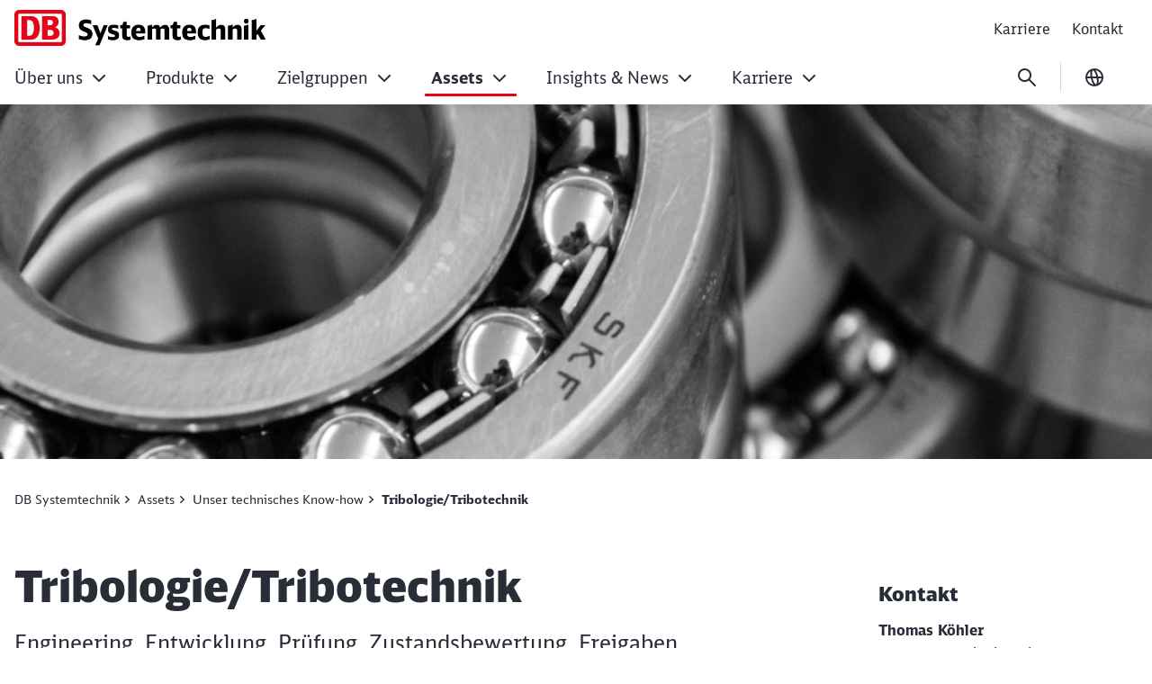

--- FILE ---
content_type: text/html;charset=UTF-8
request_url: https://www.db-systemtechnik.de/dbst-de/assets/unser-technisches-know-how/tribologie-tribotechnik-12935196
body_size: 108577
content:

<!DOCTYPE html>
<html lang="de-DE" dir="ltr"    >
<head >
<meta charset="UTF-8">
<title >
Tribologie/Tribotechnik
</title>
<meta name="robots" content="index,follow"/>
<meta name="google-site-verification" content="4Il-2T40VTiSAZPfKfL2YUgy5xrWuh1psQVh3-fO66o"/>
<meta property="og:title" content="Tribologie/Tribotechnik"/>
<meta property="og:type" content="website"/>
<meta property="og:url" content="https://www.db-systemtechnik.de/dbst-de/assets/unser-technisches-know-how/tribologie-tribotechnik-12935196"/>
<meta property="og:image" content="https://www.db-systemtechnik.de/resource/image/12935620/16:9/1200/630/5947e328df7e1ae48d1590d4cb0d2ffc/00A66D0BD57AB9D899E938089BC2D7BB/tribologie_kugellager.jpg"/>
<meta property="og:image:alt" content=" "/>
<meta name="viewport" content="width=device-width, initial-scale=1">
<meta name="generator" content="CoreMedia CMS">
<link rel="shortcut icon" href="/resource/blob/12925172/4a63e275e78190f96e64aa48bbde6c63/Start-DBST-Neu-favicon.ico?v=1" >
<link rel="icon" type="image/svg+xml" sizes="any" href="/resource/crblob/5169774/89e62abedf518fb63e9edd64e01d4787/SVG_Logo-svg-data.svg?v=1">
<link rel="apple-touch-icon" sizes="180x180" href="/resource/crblob/5169772/e32f7331663079918cd6a7fd94518ac4/PNG_Logo_180-png-data.png?v=1">
<link rel="mask-icon" href="/resource/crblob/5169776/6ac0d4c6124d3cd57c404a6e99080b0f/SVG_Logo_SW-svg-data.svg?v=1" color="#f01414">
<meta name="theme-color" content="#ffffff">
<link rel="canonical" href="https://www.db-systemtechnik.de/dbst-de/assets/unser-technisches-know-how/tribologie-tribotechnik-12935196">
<link rel="alternate" hreflang="en-GB" href="https://www.db-systemtechnik.de/dbst-en/our-assets/technical-areas/tribology-tribotechnology-13021596">
<link rel="alternate" hreflang="de-DE" href="https://www.db-systemtechnik.de/dbst-de/assets/unser-technisches-know-how/tribologie-tribotechnik-12935196">
<link rel="preload" href="/resource/crblob/5213734/e3e1ffef4e5e60421d5200b606db42c0/icons-woff-data.woff" as="font" type="font/woff" crossorigin>
<link rel="preload" href="/resource/crblob/5330116/4a60673b53df500ee3cf5481ad8af784/icon-ecmx-woff-data.woff" as="font" type="font/woff" crossorigin>
<link rel="preload" href="/resource/crblob/13277088/aba06e31375c4256b1b522f29919b9e6/DBNeoScreenHead-Black-woff2-data.woff2" as="font" type="font/woff2" crossorigin>
<link rel="preload" href="/resource/crblob/13277092/7974e666601a9b6cb1209f3e21c2a2bc/DBNeoScreenHead-Light-woff2-data.woff2" as="font" type="font/woff2" crossorigin>
<link rel="preload" href="/resource/crblob/13277098/4f4e0682aaa6cb8c96f2106cb0607843/DBNeoScreenHead-Regular-woff2-data.woff2" as="font" type="font/woff2" crossorigin>
<link rel="preload" href="/resource/crblob/13277104/ee6230ea70cbeea5fa1ac44f566ca984/DBNeoScreenSans-Bold-woff2-data.woff2" as="font" type="font/woff2" crossorigin>
<link rel="preload" href="/resource/crblob/13277110/b4181211050f1d1ace4767528a35a755/DBNeoScreenSans-Regular-woff2-data.woff2" as="font" type="font/woff2" crossorigin>
<link rel="stylesheet" href="/resource/css/12925172/0/6c02c9491868e2dc757b6f3988fc269d/body.css">
<script src="/resource/js/12925172/0/bc4978348dce43a23a7b42fb20edd726/head.js"></script>
<script type="text/javascript">
</script></head><body
class="u-hyphens nav-multipager-standard "
data-nav-type="multipager-standard"
>
<script type="text/javascript">
var cmp_data = {
cmp_environment: 'prod',
cmp_profile: 'b-corporate',
matomo_site_id: '127',
cmp_legal_pages: [
'/dbst-de/impressum-12924640',
'/dbst-de/datenschutz-12924646'
],
cmp_theme_name: 'NEUTRAL'
};
</script>
<script type="text/javascript">
var _mtm = window._mtm = window._mtm || [];
_mtm.push({'mtm.startTime': (new Date().getTime()), 'event': 'mtm.Start'});
(function() {
var d=document, g=d.createElement('script'), s=d.getElementsByTagName('script')[0];
g.async=true; g.src='https://dbwas.service.deutschebahn.com/piwik/js/container_R4aFmA2c.js'; s.parentNode.insertBefore(g,s);
})();
</script><script type="text/javascript">
window._paq = window._paq || [];
if (window._paq) {
if (typeof globalTrackingSearchHits !== 'undefined' && typeof globalTrackingSearchQuery !== 'undefined') {
window._paq.push(['trackSiteSearch', globalTrackingSearchQuery, false, globalTrackingSearchHits]);
}
}
</script><h1 class="u-sr-only">Tribologie/Tribotechnik</h1>
<style>
:root {
--themeFont: 'DB Neo Screen Sans';
--themeFontBold: 'DB Neo Screen Sans Bold';
--themeFontRegular: 'DB Neo Screen Sans Regular';
--themeFontHead: 'DB Neo Screen Head';
--themeFontHeadBlack: 'DB Neo Screen Head Black';
--themeFontHeadLight: 'DB Neo Screen Head Light';
--themeFontHeadRegular: 'DB Neo Screen Head Regular';
--brandingPrimaryColor: #ec0016;
--brandingPrimaryColorDarkBackground: #ff5a5a;
--brandingPrimaryColorRedBackground: #ffffff;
--brandingSecondaryColor: #c50014;
--brandingSecondaryColorDarkBackground: #ff7575;
--brandingSecondaryColorRedBackground: #013514;
--brandingTextColor: #ffffff;
--brandingTextColorRedBackground: #ffffff;
--brandingTextColorDarkBackground: #ffffff;
--brandingHeadlineColor: ;
}
/* Had to move Button Definition to here to have correct new secondary color Fallback */
.a-btn--p-b2 {
background-color: var(--brandingPrimaryColor);
border-color: var(--brandingPrimaryColor);
}
.a-btn--p-b2:hover,
.a-btn--p-b2:focus {
background-color: var(--brandingSecondaryColor);
border-color: var(--brandingSecondaryColor);
}
.mwf-form div .mwf-field button[type='button'],
.mwf-form div .mwf-field button[type='submit'] {
background: var(--brandingPrimaryColor);
border-color: var(--brandingPrimaryColor);
}
.mwf-form .mwf-form__actions .mwf-form__actions-next .mwf-button.mwf-button--submit {
background: var(--brandingPrimaryColor) !important;
border-color: var(--brandingPrimaryColor) !important;
}
.mwf-form .mwf-form__actions .mwf-form__actions-next .mwf-button.mwf-button--submit:hover,
.mwf-form .mwf-form__actions .mwf-form__actions-next .mwf-button.mwf-button--submit:focus {
background: var(--brandingSecondaryColor) !important;
border-color: var(--brandingSecondaryColor) !important;
}
.mwf-form div .mwf-field button[type='button']:hover,
.mwf-form div .mwf-field button[type='button']:focus,
.mwf-form div .mwf-field button[type='submit']:hover,
.mwf-form div .mwf-field button[type='submit']:focus {
background-color: var(--brandingSecondaryColor);
border-color: var(--brandingSecondaryColor);
}
.a-btn--p-b2 {
color: var(--brandingTextColor);
}
.mwf-form div .mwf-field button[type='button'],
.mwf-form div .mwf-field button[type='submit'] {
color: var(--brandingTextColor);
}
.mwf-form .mwf-form__actions .mwf-form__actions-next .mwf-button.mwf-button--submit {
color: var(--brandingTextColor) !important;
}
</style>
<header class="o-header-multipager-standard " data-e2e="multipager-standard-wrapper">
<a class="o-header-multipager-standard__skip a-nav-button" href="#maincontent">Zum Inhalt springen</a>
<div class="container">
<div class="row">
<div class="col-12">
<div class="o-header-multipager-standard__content">
<div class="o-header-multipager-standard__home-link">
<a href="/dbst-de"
aria-label="Tribologie/Tribotechnik Startseite"
class="a-logo a-logo--img">
<img src="/resource/crblob/13431268/525b46bdaaf6a2a1c20729b412c4ab79/Logo-Systemtechnik-data.jpg" alt="" class="a-logo__image" loading="lazy" />
</a>
</div>
<div id="aria-o-header-multipager-standard__curtain" class="o-header-multipager-standard__curtain"></div>
<div id="aria-m-multipager-standard" class="m-multipager-standard" data-e2e="multipager-standard">
<div class="m-multipager-standard__close">
<button class="a-nav-button " data-e2e="multipager-standard__close-button" title="Menü schließen" aria-label="Menü schließen" aria-expanded="false" aria-controls="aria-m-multipager-standard aria-o-header-multipager-standard__curtain">
<svg viewBox="0 0 24 24" width="24" height="24" aria-hidden="true" id="" class="">
<use href="/resource/crblob/12359752/b487b1f8b25f353283b5974fd38d6855/db_ic_close_24-svg-data.svg#icon" width="24" height="24" />
</svg>
</button>
</div>
<div class="m-multipager-standard__nav-container with-metanavi">
<div class="o-header-multipager-standard__meta">
<a
class="o-header-multipager-standard__meta-link "
href="/dbst-de/karriere"
target="_self"
title=""
track-interaction="link|site-links|open|Karriere">
<span>Karriere</span>
</a>
<a
class="o-header-multipager-standard__meta-link "
href="/dbst-de/kontakt"
target="_self"
title=""
track-interaction="link|site-links|open|Kontakt ">
<span>Kontakt </span>
</a>
</div>
<nav class="m-multipager-standard__nav">
<ul data-e2e="multipager-standard-items" class="m-multipager-standard__items" data-multipager-standard-lvl="root">
<li data-e2e="multipager-standard-item" class="m-multipager-standard__item " data-multipager-standard-sub=true
data-nav-level="0">
<button type="button" data-e2e="multipager-standard-link" class="m-multipager-standard__link a-nav-button" aria-haspopup="true" aria-expanded="false" >
<span class="m-multipager-standard__link-text">Über uns</span>
<svg viewBox="0 0 24 24" width="24" height="24" aria-hidden="true" id="" class="m-multipager-standard__link-icon ">
<use href="/resource/crblob/12359658/b7c9666e235b78371584b94465caa767/db_ic_chevron_right_24-svg-data.svg#icon" width="24" height="24" />
</svg>
</button>
<div class="m-multipager-standard__flyout" data-e2e="multipager-standard-flyout" aria-hidden="true">
<div class="container">
<div class="row">
<div class="col-12">
<div class="m-multipager-standard__mega-menu">
<div class="m-multipager-standard__intro">
<div aria-hidden="true" class="m-multipager-standard__intro-title">Über uns</div>
<a class="a-nav-button m-multipager-standard__intro-link" href="/dbst-de/ueber-uns" target="_self" track-interaction="link|main-nav|open|Über uns">
<svg viewBox="0 0 24 24" width="24" height="24" aria-hidden="true" id="" class="">
<use href="/resource/crblob/12357650/b721deffaff11faf443e153534646589/db_ic_arrow_forward_24-svg-data.svg#icon" width="24" height="24" />
</svg>
<span>Zur Seite</span>
</a>
</div>
<div class="m-multipager-standard__scroller">
<ul data-e2e="multipager-standard-items" class="m-multipager-standard__items " data-multipager-standard-lvl="sub" >
<li data-e2e="multipager-standard-item" class="m-multipager-standard__item hide-lvl0-back-on-desktop">
<button data-e2e="multipager-standard-link" class="m-multipager-standard__link a-nav-button m-multipager-standard__link--back">
<svg viewBox="0 0 24 24" width="24" height="24" aria-hidden="true" id="" class="m-multipager-standard__link-icon">
<use href="/resource/crblob/12357554/336cf42fdb0be43caee076dc374b642d/db_ic_arrow_back_24-svg-data.svg#icon" width="24" height="24" />
</svg>
<span class="m-multipager-standard__link-text">Zurück</span>
</button>
<a href="/dbst-de/ueber-uns" data-e2e="multipager-standard-link" class="m-multipager-standard__link a-nav-button m-multipager-standard__link--self" track-interaction="link|main-nav|open|Über uns">
<span class="m-multipager-standard__link-text">Zur Seite: Über uns</span>
</a>
</li>
<li data-e2e="multipager-standard-item" class="m-multipager-standard__item "
data-nav-level="1">
<a href="/dbst-de/ueber-uns/unser-leitbild"
data-e2e="multipager-standard-link"
class="m-multipager-standard__link a-nav-button"
target="_self"
title=""
track-interaction="link|main-nav|open|Über uns&gt;Unser Leitbild">
<span class="m-multipager-standard__link-text">Unser Leitbild</span>
</a>
</li><li data-e2e="multipager-standard-item" class="m-multipager-standard__item "
data-nav-level="1">
<a href="/dbst-de/ueber-uns/standorte"
data-e2e="multipager-standard-link"
class="m-multipager-standard__link a-nav-button"
target="_self"
title=""
track-interaction="link|main-nav|open|Über uns&gt;Standorte">
<span class="m-multipager-standard__link-text">Standorte</span>
</a>
</li><li data-e2e="multipager-standard-item" class="m-multipager-standard__item "
data-nav-level="1">
<a href="/dbst-de/ueber-uns/ihre-ansprechpartner"
data-e2e="multipager-standard-link"
class="m-multipager-standard__link a-nav-button"
target="_self"
title=""
track-interaction="link|main-nav|open|Über uns&gt;Ihre Ansprechpartner">
<span class="m-multipager-standard__link-text">Ihre Ansprechpartner</span>
</a>
</li><li data-e2e="multipager-standard-item" class="m-multipager-standard__item "
data-nav-level="1">
<a href="/dbst-de/ueber-uns/historie"
data-e2e="multipager-standard-link"
class="m-multipager-standard__link a-nav-button"
target="_self"
title=""
track-interaction="link|main-nav|open|Über uns&gt;Historie">
<span class="m-multipager-standard__link-text">Historie</span>
</a>
</li><li data-e2e="multipager-standard-item" class="m-multipager-standard__item "
data-nav-level="1">
<a href="/dbst-de/ueber-uns/qualitaetsnachweis"
data-e2e="multipager-standard-link"
class="m-multipager-standard__link a-nav-button"
target="_self"
title=""
track-interaction="link|main-nav|open|Über uns&gt;Qualitätsnachweis">
<span class="m-multipager-standard__link-text">Qualitätsnachweis</span>
</a>
</li> </ul>
</div>
</div>
</div>
</div>
</div>
</div>
</li><li data-e2e="multipager-standard-item" class="m-multipager-standard__item " data-multipager-standard-sub=true
data-nav-level="0">
<button type="button" data-e2e="multipager-standard-link" class="m-multipager-standard__link a-nav-button" aria-haspopup="true" aria-expanded="false" >
<span class="m-multipager-standard__link-text">Produkte</span>
<svg viewBox="0 0 24 24" width="24" height="24" aria-hidden="true" id="" class="m-multipager-standard__link-icon ">
<use href="/resource/crblob/12359658/b7c9666e235b78371584b94465caa767/db_ic_chevron_right_24-svg-data.svg#icon" width="24" height="24" />
</svg>
</button>
<div class="m-multipager-standard__flyout" data-e2e="multipager-standard-flyout" aria-hidden="true">
<div class="container">
<div class="row">
<div class="col-12">
<div class="m-multipager-standard__mega-menu">
<div class="m-multipager-standard__intro">
<div aria-hidden="true" class="m-multipager-standard__intro-title">Produkte</div>
<a class="a-nav-button m-multipager-standard__intro-link" href="/dbst-de/produkte" target="_self" track-interaction="link|main-nav|open|Produkte">
<svg viewBox="0 0 24 24" width="24" height="24" aria-hidden="true" id="" class="">
<use href="/resource/crblob/12357650/b721deffaff11faf443e153534646589/db_ic_arrow_forward_24-svg-data.svg#icon" width="24" height="24" />
</svg>
<span>Zur Seite</span>
</a>
</div>
<div class="m-multipager-standard__scroller">
<ul data-e2e="multipager-standard-items" class="m-multipager-standard__items " data-multipager-standard-lvl="sub" >
<li data-e2e="multipager-standard-item" class="m-multipager-standard__item hide-lvl0-back-on-desktop">
<button data-e2e="multipager-standard-link" class="m-multipager-standard__link a-nav-button m-multipager-standard__link--back">
<svg viewBox="0 0 24 24" width="24" height="24" aria-hidden="true" id="" class="m-multipager-standard__link-icon">
<use href="/resource/crblob/12357554/336cf42fdb0be43caee076dc374b642d/db_ic_arrow_back_24-svg-data.svg#icon" width="24" height="24" />
</svg>
<span class="m-multipager-standard__link-text">Zurück</span>
</button>
<a href="/dbst-de/produkte" data-e2e="multipager-standard-link" class="m-multipager-standard__link a-nav-button m-multipager-standard__link--self" track-interaction="link|main-nav|open|Produkte">
<span class="m-multipager-standard__link-text">Zur Seite: Produkte</span>
</a>
</li>
<li data-e2e="multipager-standard-item" class="m-multipager-standard__item "
data-nav-level="1">
<a href="/dbst-de/produkte/digitale-produkte"
data-e2e="multipager-standard-link"
class="m-multipager-standard__link a-nav-button"
target="_self"
title=""
track-interaction="link|main-nav|open|Produkte&gt;Digitale Produkte">
<span class="m-multipager-standard__link-text">Digitale Produkte</span>
</a>
</li><li data-e2e="multipager-standard-item" class="m-multipager-standard__item "
data-nav-level="1">
<a href="/dbst-de/produkte/zulassung-safety"
data-e2e="multipager-standard-link"
class="m-multipager-standard__link a-nav-button"
target="_self"
title=""
track-interaction="link|main-nav|open|Produkte&gt;Zulassung &amp; Safety">
<span class="m-multipager-standard__link-text">Zulassung &amp; Safety</span>
</a>
</li><li data-e2e="multipager-standard-item" class="m-multipager-standard__item "
data-nav-level="1">
<a href="/dbst-de/produkte/mess-pruef-und-diagnosesysteme"
data-e2e="multipager-standard-link"
class="m-multipager-standard__link a-nav-button"
target="_self"
title=""
track-interaction="link|main-nav|open|Produkte&gt;Mess-, Prüf- und Diagnosesysteme">
<span class="m-multipager-standard__link-text">Mess-, Prüf- und Diagnosesysteme</span>
</a>
</li><li data-e2e="multipager-standard-item" class="m-multipager-standard__item "
data-nav-level="1">
<a href="/dbst-de/produkte/pruefungen-versuche-und-simulationen"
data-e2e="multipager-standard-link"
class="m-multipager-standard__link a-nav-button"
target="_self"
title=""
track-interaction="link|main-nav|open|Produkte&gt;Prüfungen, Versuche und Simulationen">
<span class="m-multipager-standard__link-text">Prüfungen, Versuche und Simulationen</span>
</a>
</li><li data-e2e="multipager-standard-item" class="m-multipager-standard__item "
data-nav-level="1">
<a href="/dbst-de/produkte/werkstattsysteme-maschinen-anlagen"
data-e2e="multipager-standard-link"
class="m-multipager-standard__link a-nav-button"
target="_self"
title=""
track-interaction="link|main-nav|open|Produkte&gt;Werkstattsysteme, Maschinen und Anlagen">
<span class="m-multipager-standard__link-text">Werkstattsysteme, Maschinen und Anlagen</span>
</a>
</li><li data-e2e="multipager-standard-item" class="m-multipager-standard__item "
data-nav-level="1">
<a href="/dbst-de/produkte/ecm-und-regelwerke"
data-e2e="multipager-standard-link"
class="m-multipager-standard__link a-nav-button"
target="_self"
title=""
track-interaction="link|main-nav|open|Produkte&gt;ECM und Regelwerke">
<span class="m-multipager-standard__link-text">ECM und Regelwerke</span>
</a>
</li><li data-e2e="multipager-standard-item" class="m-multipager-standard__item "
data-nav-level="1">
<a href="/dbst-de/produkte/kompetenzen-fuer-technik-betrieb-und-instandhaltung"
data-e2e="multipager-standard-link"
class="m-multipager-standard__link a-nav-button"
target="_self"
title=""
track-interaction="link|main-nav|open|Produkte&gt;Kompetenzen für Technik Betrieb und Instandhaltung">
<span class="m-multipager-standard__link-text">Kompetenzen für Technik Betrieb und Instandhaltung</span>
</a>
</li><li data-e2e="multipager-standard-item" class="m-multipager-standard__item "
data-nav-level="1">
<a href="/dbst-de/produkte/konstruktion-engineering-fuer-schienenfahrzeuge"
data-e2e="multipager-standard-link"
class="m-multipager-standard__link a-nav-button"
target="_self"
title=""
track-interaction="link|main-nav|open|Produkte&gt;Konstruktion">
<span class="m-multipager-standard__link-text">Konstruktion</span>
</a>
</li> </ul>
</div>
</div>
</div>
</div>
</div>
</div>
</li><li data-e2e="multipager-standard-item" class="m-multipager-standard__item " data-multipager-standard-sub=true
data-nav-level="0">
<button type="button" data-e2e="multipager-standard-link" class="m-multipager-standard__link a-nav-button" aria-haspopup="true" aria-expanded="false" >
<span class="m-multipager-standard__link-text">Zielgruppen</span>
<svg viewBox="0 0 24 24" width="24" height="24" aria-hidden="true" id="" class="m-multipager-standard__link-icon ">
<use href="/resource/crblob/12359658/b7c9666e235b78371584b94465caa767/db_ic_chevron_right_24-svg-data.svg#icon" width="24" height="24" />
</svg>
</button>
<div class="m-multipager-standard__flyout" data-e2e="multipager-standard-flyout" aria-hidden="true">
<div class="container">
<div class="row">
<div class="col-12">
<div class="m-multipager-standard__mega-menu">
<div class="m-multipager-standard__intro">
<div aria-hidden="true" class="m-multipager-standard__intro-title">Zielgruppen</div>
<a class="a-nav-button m-multipager-standard__intro-link" href="/dbst-de/zielgruppen" target="_self" track-interaction="link|main-nav|open|Zielgruppen">
<svg viewBox="0 0 24 24" width="24" height="24" aria-hidden="true" id="" class="">
<use href="/resource/crblob/12357650/b721deffaff11faf443e153534646589/db_ic_arrow_forward_24-svg-data.svg#icon" width="24" height="24" />
</svg>
<span>Zur Seite</span>
</a>
</div>
<div class="m-multipager-standard__scroller">
<ul data-e2e="multipager-standard-items" class="m-multipager-standard__items " data-multipager-standard-lvl="sub" >
<li data-e2e="multipager-standard-item" class="m-multipager-standard__item hide-lvl0-back-on-desktop">
<button data-e2e="multipager-standard-link" class="m-multipager-standard__link a-nav-button m-multipager-standard__link--back">
<svg viewBox="0 0 24 24" width="24" height="24" aria-hidden="true" id="" class="m-multipager-standard__link-icon">
<use href="/resource/crblob/12357554/336cf42fdb0be43caee076dc374b642d/db_ic_arrow_back_24-svg-data.svg#icon" width="24" height="24" />
</svg>
<span class="m-multipager-standard__link-text">Zurück</span>
</button>
<a href="/dbst-de/zielgruppen" data-e2e="multipager-standard-link" class="m-multipager-standard__link a-nav-button m-multipager-standard__link--self" track-interaction="link|main-nav|open|Zielgruppen">
<span class="m-multipager-standard__link-text">Zur Seite: Zielgruppen</span>
</a>
</li>
<li data-e2e="multipager-standard-item" class="m-multipager-standard__item "
data-nav-level="1">
<a href="/dbst-de/zielgruppen/hersteller-fahrzeuge"
data-e2e="multipager-standard-link"
class="m-multipager-standard__link a-nav-button"
target="_self"
title=""
track-interaction="link|main-nav|open|Zielgruppen&gt;Hersteller von Fahrzeugen">
<span class="m-multipager-standard__link-text">Hersteller von Fahrzeugen</span>
</a>
</li><li data-e2e="multipager-standard-item" class="m-multipager-standard__item "
data-nav-level="1">
<a href="/dbst-de/zielgruppen/hersteller-fahrzeugkomponenten"
data-e2e="multipager-standard-link"
class="m-multipager-standard__link a-nav-button"
target="_self"
title=""
track-interaction="link|main-nav|open|Zielgruppen&gt;Hersteller von Fahrzeugkomponenten">
<span class="m-multipager-standard__link-text">Hersteller von Fahrzeugkomponenten</span>
</a>
</li><li data-e2e="multipager-standard-item" class="m-multipager-standard__item "
data-nav-level="1">
<a href="/dbst-de/zielgruppen/hersteller-infrastrukturkomponenten"
data-e2e="multipager-standard-link"
class="m-multipager-standard__link a-nav-button"
target="_self"
title=""
track-interaction="link|main-nav|open|Zielgruppen&gt;Hersteller von Infrastrukturkomponenten">
<span class="m-multipager-standard__link-text">Hersteller von Infrastrukturkomponenten</span>
</a>
</li><li data-e2e="multipager-standard-item" class="m-multipager-standard__item "
data-nav-level="1">
<a href="/dbst-de/zielgruppen/betreiber-instandhalter-fahrzeuge"
data-e2e="multipager-standard-link"
class="m-multipager-standard__link a-nav-button"
target="_self"
title=""
track-interaction="link|main-nav|open|Zielgruppen&gt;Betreiber &amp; Instandhalter von Fahrzeugen">
<span class="m-multipager-standard__link-text">Betreiber &amp; Instandhalter von Fahrzeugen</span>
</a>
</li><li data-e2e="multipager-standard-item" class="m-multipager-standard__item "
data-nav-level="1">
<a href="/dbst-de/zielgruppen/betreiber-instandhalter-infrastruktur"
data-e2e="multipager-standard-link"
class="m-multipager-standard__link a-nav-button"
target="_self"
title=""
track-interaction="link|main-nav|open|Zielgruppen&gt;Betreiber und Instandhalter von Infrastruktur">
<span class="m-multipager-standard__link-text">Betreiber und Instandhalter von Infrastruktur</span>
</a>
</li><li data-e2e="multipager-standard-item" class="m-multipager-standard__item "
data-nav-level="1">
<a href="/dbst-de/zielgruppen/aufgabentraeger"
data-e2e="multipager-standard-link"
class="m-multipager-standard__link a-nav-button"
target="_self"
title=""
track-interaction="link|main-nav|open|Zielgruppen&gt;Aufgabenträger">
<span class="m-multipager-standard__link-text">Aufgabenträger</span>
</a>
</li> </ul>
</div>
</div>
</div>
</div>
</div>
</div>
</li><li data-e2e="multipager-standard-item" class="m-multipager-standard__item m-multipager-standard__item--active m-multipager-standard__item--active" data-multipager-standard-sub=true
data-nav-level="0">
<button type="button" data-e2e="multipager-standard-link" class="m-multipager-standard__link a-nav-button" aria-haspopup="true" aria-expanded="false" >
<span class="m-multipager-standard__link-text">Assets</span>
<svg viewBox="0 0 24 24" width="24" height="24" aria-hidden="true" id="" class="m-multipager-standard__link-icon ">
<use href="/resource/crblob/12359658/b7c9666e235b78371584b94465caa767/db_ic_chevron_right_24-svg-data.svg#icon" width="24" height="24" />
</svg>
</button>
<div class="m-multipager-standard__flyout" data-e2e="multipager-standard-flyout" aria-hidden="true">
<div class="container">
<div class="row">
<div class="col-12">
<div class="m-multipager-standard__mega-menu">
<div class="m-multipager-standard__intro">
<div aria-hidden="true" class="m-multipager-standard__intro-title">Assets</div>
<a class="a-nav-button m-multipager-standard__intro-link" href="/dbst-de/assets" target="_self" track-interaction="link|main-nav|open|Assets">
<svg viewBox="0 0 24 24" width="24" height="24" aria-hidden="true" id="" class="">
<use href="/resource/crblob/12357650/b721deffaff11faf443e153534646589/db_ic_arrow_forward_24-svg-data.svg#icon" width="24" height="24" />
</svg>
<span>Zur Seite</span>
</a>
</div>
<div class="m-multipager-standard__scroller">
<ul data-e2e="multipager-standard-items" class="m-multipager-standard__items m-multipager-standard__item--active-parent" data-multipager-standard-lvl="sub" >
<li data-e2e="multipager-standard-item" class="m-multipager-standard__item hide-lvl0-back-on-desktop">
<button data-e2e="multipager-standard-link" class="m-multipager-standard__link a-nav-button m-multipager-standard__link--back">
<svg viewBox="0 0 24 24" width="24" height="24" aria-hidden="true" id="" class="m-multipager-standard__link-icon">
<use href="/resource/crblob/12357554/336cf42fdb0be43caee076dc374b642d/db_ic_arrow_back_24-svg-data.svg#icon" width="24" height="24" />
</svg>
<span class="m-multipager-standard__link-text">Zurück</span>
</button>
<a href="/dbst-de/assets" data-e2e="multipager-standard-link" class="m-multipager-standard__link a-nav-button m-multipager-standard__link--self" track-interaction="link|main-nav|open|Assets">
<span class="m-multipager-standard__link-text">Zur Seite: Assets</span>
</a>
</li>
<li data-e2e="multipager-standard-item" class="m-multipager-standard__item m-multipager-standard__item--active m-multipager-standard__item--active" data-multipager-standard-sub=true
data-nav-level="1">
<button type="button" data-e2e="multipager-standard-link" class="m-multipager-standard__link a-nav-button" aria-haspopup="true" aria-expanded="false" >
<span class="m-multipager-standard__link-text">Unser technisches Know-how</span>
<svg viewBox="0 0 24 24" width="24" height="24" aria-hidden="true" id="" class="m-multipager-standard__link-icon u-d-lg-none">
<use href="/resource/crblob/12359658/b7c9666e235b78371584b94465caa767/db_ic_chevron_right_24-svg-data.svg#icon" width="24" height="24" />
</svg>
<svg viewBox="0 0 32 32" width="32" height="32" aria-hidden="true" id="" class="m-multipager-standard__link-icon m-multipager-standard__link-icon--lg u-d-none u-d-lg-block">
<use href="/resource/crblob/12359670/50a1a342d17b197712f1c061dd62409c/db_ic_chevron_right_32-svg-data.svg#icon" width="32" height="32" />
</svg>
</button>
<ul data-e2e="multipager-standard-items" class="m-multipager-standard__items m-multipager-standard__item--active-parent" data-multipager-standard-lvl="sub" aria-hidden=true>
<li data-e2e="multipager-standard-item" class="m-multipager-standard__item ">
<button data-e2e="multipager-standard-link" class="m-multipager-standard__link a-nav-button m-multipager-standard__link--back">
<svg viewBox="0 0 24 24" width="24" height="24" aria-hidden="true" id="" class="m-multipager-standard__link-icon">
<use href="/resource/crblob/12357554/336cf42fdb0be43caee076dc374b642d/db_ic_arrow_back_24-svg-data.svg#icon" width="24" height="24" />
</svg>
<span class="m-multipager-standard__link-text">Zurück</span>
</button>
<a href="/dbst-de/assets/unser-technisches-know-how" data-e2e="multipager-standard-link" class="m-multipager-standard__link a-nav-button m-multipager-standard__link--self" track-interaction="link|main-nav|open|Assets&gt;Unser technisches Know-how">
<span class="m-multipager-standard__link-text">Zur Seite: Unser technisches Know-how</span>
</a>
</li>
<li data-e2e="multipager-standard-item" class="m-multipager-standard__item "
data-nav-level="2">
<a href="/dbst-de/assets/unser-technisches-know-how/aerodynamik-12935208"
data-e2e="multipager-standard-link"
class="m-multipager-standard__link a-nav-button"
target="_self"
title=""
track-interaction="link|main-nav|open|Assets&gt;Unser technisches Know-how&gt;Aerodynamik">
<span class="m-multipager-standard__link-text">Aerodynamik</span>
</a>
</li><li data-e2e="multipager-standard-item" class="m-multipager-standard__item "
data-nav-level="2">
<a href="/dbst-de/assets/unser-technisches-know-how/akustik-und-erschuetterung-12935222"
data-e2e="multipager-standard-link"
class="m-multipager-standard__link a-nav-button"
target="_self"
title=""
track-interaction="link|main-nav|open|Assets&gt;Unser technisches Know-how&gt;Akustik und Erschütterung">
<span class="m-multipager-standard__link-text">Akustik und Erschütterung</span>
</a>
</li><li data-e2e="multipager-standard-item" class="m-multipager-standard__item " data-multipager-standard-sub=true
data-nav-level="2">
<button type="button" data-e2e="multipager-standard-link" class="m-multipager-standard__link a-nav-button" aria-haspopup="true" aria-expanded="false" >
<span class="m-multipager-standard__link-text">Antriebstechnik</span>
<svg viewBox="0 0 24 24" width="24" height="24" aria-hidden="true" id="" class="m-multipager-standard__link-icon u-d-lg-none">
<use href="/resource/crblob/12359658/b7c9666e235b78371584b94465caa767/db_ic_chevron_right_24-svg-data.svg#icon" width="24" height="24" />
</svg>
<svg viewBox="0 0 32 32" width="32" height="32" aria-hidden="true" id="" class="m-multipager-standard__link-icon m-multipager-standard__link-icon--lg u-d-none u-d-lg-block">
<use href="/resource/crblob/12359670/50a1a342d17b197712f1c061dd62409c/db_ic_chevron_right_32-svg-data.svg#icon" width="32" height="32" />
</svg>
</button>
<ul data-e2e="multipager-standard-items" class="m-multipager-standard__items " data-multipager-standard-lvl="sub" aria-hidden=true>
<li data-e2e="multipager-standard-item" class="m-multipager-standard__item ">
<button data-e2e="multipager-standard-link" class="m-multipager-standard__link a-nav-button m-multipager-standard__link--back">
<svg viewBox="0 0 24 24" width="24" height="24" aria-hidden="true" id="" class="m-multipager-standard__link-icon">
<use href="/resource/crblob/12357554/336cf42fdb0be43caee076dc374b642d/db_ic_arrow_back_24-svg-data.svg#icon" width="24" height="24" />
</svg>
<span class="m-multipager-standard__link-text">Zurück</span>
</button>
<a href="/dbst-de/assets/unser-technisches-know-how/antriebtstechnik" data-e2e="multipager-standard-link" class="m-multipager-standard__link a-nav-button m-multipager-standard__link--self" track-interaction="link|main-nav|open|Assets&gt;Unser technisches Know-how&gt;Antriebstechnik">
<span class="m-multipager-standard__link-text">Zur Seite: Antriebstechnik</span>
</a>
</li>
<li data-e2e="multipager-standard-item" class="m-multipager-standard__item "
data-nav-level="3">
<a href="/dbst-de/assets/unser-technisches-know-how/antriebtstechnik/antriebstechnik-mechanisch-12937204"
data-e2e="multipager-standard-link"
class="m-multipager-standard__link a-nav-button"
target="_self"
title=""
track-interaction="link|main-nav|open|Assets&gt;Unser technisches Know-how&gt;Antriebstechnik&gt;Mechanisch">
<span class="m-multipager-standard__link-text">Mechanisch</span>
</a>
</li><li data-e2e="multipager-standard-item" class="m-multipager-standard__item "
data-nav-level="3">
<a href="/dbst-de/assets/unser-technisches-know-how/antriebtstechnik/antriebstechnik-elektrisch-12937214"
data-e2e="multipager-standard-link"
class="m-multipager-standard__link a-nav-button"
target="_self"
title=""
track-interaction="link|main-nav|open|Assets&gt;Unser technisches Know-how&gt;Antriebstechnik&gt;Elektrisch">
<span class="m-multipager-standard__link-text">Elektrisch</span>
</a>
</li> </ul>
</li><li data-e2e="multipager-standard-item" class="m-multipager-standard__item "
data-nav-level="2">
<a href="/dbst-de/assets/unser-technisches-know-how/batterietechnik-12935198"
data-e2e="multipager-standard-link"
class="m-multipager-standard__link a-nav-button"
target="_self"
title=""
track-interaction="link|main-nav|open|Assets&gt;Unser technisches Know-how&gt;Batterietechnik">
<span class="m-multipager-standard__link-text">Batterietechnik</span>
</a>
</li><li data-e2e="multipager-standard-item" class="m-multipager-standard__item "
data-nav-level="2">
<a href="/dbst-de/assets/unser-technisches-know-how/festigkeit-12935238"
data-e2e="multipager-standard-link"
class="m-multipager-standard__link a-nav-button"
target="_self"
title=""
track-interaction="link|main-nav|open|Assets&gt;Unser technisches Know-how&gt;Festigkeit ">
<span class="m-multipager-standard__link-text">Festigkeit </span>
</a>
</li><li data-e2e="multipager-standard-item" class="m-multipager-standard__item "
data-nav-level="2">
<a href="/dbst-de/assets/unser-technisches-know-how/bordnetz-12935188"
data-e2e="multipager-standard-link"
class="m-multipager-standard__link a-nav-button"
target="_self"
title=""
track-interaction="link|main-nav|open|Assets&gt;Unser technisches Know-how&gt;Bordnetz">
<span class="m-multipager-standard__link-text">Bordnetz</span>
</a>
</li><li data-e2e="multipager-standard-item" class="m-multipager-standard__item "
data-nav-level="2">
<a href="/dbst-de/assets/unser-technisches-know-how/brandschutz-12935246"
data-e2e="multipager-standard-link"
class="m-multipager-standard__link a-nav-button"
target="_self"
title=""
track-interaction="link|main-nav|open|Assets&gt;Unser technisches Know-how&gt;Brandschutz">
<span class="m-multipager-standard__link-text">Brandschutz</span>
</a>
</li><li data-e2e="multipager-standard-item" class="m-multipager-standard__item "
data-nav-level="2">
<a href="/dbst-de/assets/unser-technisches-know-how/bremstechnik-bremsbetrieb-12935182"
data-e2e="multipager-standard-link"
class="m-multipager-standard__link a-nav-button"
target="_self"
title=""
track-interaction="link|main-nav|open|Assets&gt;Unser technisches Know-how&gt;Bremstechnik/Bremsbetrieb ">
<span class="m-multipager-standard__link-text">Bremstechnik/Bremsbetrieb </span>
</a>
</li><li data-e2e="multipager-standard-item" class="m-multipager-standard__item "
data-nav-level="2">
<a href="/dbst-de/assets/unser-technisches-know-how/bussysteme-12935186"
data-e2e="multipager-standard-link"
class="m-multipager-standard__link a-nav-button"
target="_self"
title=""
track-interaction="link|main-nav|open|Assets&gt;Unser technisches Know-how&gt;Bussysteme">
<span class="m-multipager-standard__link-text">Bussysteme</span>
</a>
</li><li data-e2e="multipager-standard-item" class="m-multipager-standard__item "
data-nav-level="2">
<a href="/dbst-de/assets/unser-technisches-know-how/elektromagnetische-felder-emf-12935230"
data-e2e="multipager-standard-link"
class="m-multipager-standard__link a-nav-button"
target="_self"
title=""
track-interaction="link|main-nav|open|Assets&gt;Unser technisches Know-how&gt;Elektromagnetische Felder (EMF)">
<span class="m-multipager-standard__link-text">Elektromagnetische Felder (EMF)</span>
</a>
</li><li data-e2e="multipager-standard-item" class="m-multipager-standard__item "
data-nav-level="2">
<a href="/dbst-de/assets/unser-technisches-know-how/elektromagnetische-vertraeglichkeit-emv-12935202"
data-e2e="multipager-standard-link"
class="m-multipager-standard__link a-nav-button"
target="_self"
title=""
track-interaction="link|main-nav|open|Assets&gt;Unser technisches Know-how&gt;Elektromagnetische Verträglichkeit (EMV)">
<span class="m-multipager-standard__link-text">Elektromagnetische Verträglichkeit (EMV)</span>
</a>
</li><li data-e2e="multipager-standard-item" class="m-multipager-standard__item "
data-nav-level="2">
<a href="/dbst-de/assets/unser-technisches-know-how/energieversorgung-12935192"
data-e2e="multipager-standard-link"
class="m-multipager-standard__link a-nav-button"
target="_self"
title=""
track-interaction="link|main-nav|open|Assets&gt;Unser technisches Know-how&gt;Energieversorgung">
<span class="m-multipager-standard__link-text">Energieversorgung</span>
</a>
</li><li data-e2e="multipager-standard-item" class="m-multipager-standard__item "
data-nav-level="2">
<a href="/dbst-de/assets/unser-technisches-know-how/fahrtechnik-12935232"
data-e2e="multipager-standard-link"
class="m-multipager-standard__link a-nav-button"
target="_self"
title=""
track-interaction="link|main-nav|open|Assets&gt;Unser technisches Know-how&gt;Fahrtechnik">
<span class="m-multipager-standard__link-text">Fahrtechnik</span>
</a>
</li><li data-e2e="multipager-standard-item" class="m-multipager-standard__item "
data-nav-level="2">
<a href="/dbst-de/assets/unser-technisches-know-how/fahrbahntechnik-12935190"
data-e2e="multipager-standard-link"
class="m-multipager-standard__link a-nav-button"
target="_self"
title=""
track-interaction="link|main-nav|open|Assets&gt;Unser technisches Know-how&gt;Fahrbahntechnik">
<span class="m-multipager-standard__link-text">Fahrbahntechnik</span>
</a>
</li><li data-e2e="multipager-standard-item" class="m-multipager-standard__item "
data-nav-level="2">
<a href="/dbst-de/assets/unser-technisches-know-how/fahrwerke-12935226"
data-e2e="multipager-standard-link"
class="m-multipager-standard__link a-nav-button"
target="_self"
title=""
track-interaction="link|main-nav|open|Assets&gt;Unser technisches Know-how&gt;Fahrwerke">
<span class="m-multipager-standard__link-text">Fahrwerke</span>
</a>
</li><li data-e2e="multipager-standard-item" class="m-multipager-standard__item "
data-nav-level="2">
<a href="/dbst-de/assets/unser-technisches-know-how/fahrzeugelektrik-12935242"
data-e2e="multipager-standard-link"
class="m-multipager-standard__link a-nav-button"
target="_self"
title=""
track-interaction="link|main-nav|open|Assets&gt;Unser technisches Know-how&gt;Fahrzeugelektrik">
<span class="m-multipager-standard__link-text">Fahrzeugelektrik</span>
</a>
</li><li data-e2e="multipager-standard-item" class="m-multipager-standard__item "
data-nav-level="2">
<a href="/dbst-de/assets/unser-technisches-know-how/fahrzeugsoftware-12935244"
data-e2e="multipager-standard-link"
class="m-multipager-standard__link a-nav-button"
target="_self"
title=""
track-interaction="link|main-nav|open|Assets&gt;Unser technisches Know-how&gt;Fahrzeugsoftware">
<span class="m-multipager-standard__link-text">Fahrzeugsoftware</span>
</a>
</li><li data-e2e="multipager-standard-item" class="m-multipager-standard__item "
data-nav-level="2">
<a href="/dbst-de/assets/unser-technisches-know-how/funk-uebertragungstechnik-gsm-r-12935228"
data-e2e="multipager-standard-link"
class="m-multipager-standard__link a-nav-button"
target="_self"
title=""
track-interaction="link|main-nav|open|Assets&gt;Unser technisches Know-how&gt;Funk, Übertragungstechnik, GSM-R">
<span class="m-multipager-standard__link-text">Funk, Übertragungstechnik, GSM-R</span>
</a>
</li><li data-e2e="multipager-standard-item" class="m-multipager-standard__item " data-multipager-standard-sub=true
data-nav-level="2">
<button type="button" data-e2e="multipager-standard-link" class="m-multipager-standard__link a-nav-button" aria-haspopup="true" aria-expanded="false" >
<span class="m-multipager-standard__link-text">Gesamtfahrzeug</span>
<svg viewBox="0 0 24 24" width="24" height="24" aria-hidden="true" id="" class="m-multipager-standard__link-icon u-d-lg-none">
<use href="/resource/crblob/12359658/b7c9666e235b78371584b94465caa767/db_ic_chevron_right_24-svg-data.svg#icon" width="24" height="24" />
</svg>
<svg viewBox="0 0 32 32" width="32" height="32" aria-hidden="true" id="" class="m-multipager-standard__link-icon m-multipager-standard__link-icon--lg u-d-none u-d-lg-block">
<use href="/resource/crblob/12359670/50a1a342d17b197712f1c061dd62409c/db_ic_chevron_right_32-svg-data.svg#icon" width="32" height="32" />
</svg>
</button>
<ul data-e2e="multipager-standard-items" class="m-multipager-standard__items " data-multipager-standard-lvl="sub" aria-hidden=true>
<li data-e2e="multipager-standard-item" class="m-multipager-standard__item ">
<button data-e2e="multipager-standard-link" class="m-multipager-standard__link a-nav-button m-multipager-standard__link--back">
<svg viewBox="0 0 24 24" width="24" height="24" aria-hidden="true" id="" class="m-multipager-standard__link-icon">
<use href="/resource/crblob/12357554/336cf42fdb0be43caee076dc374b642d/db_ic_arrow_back_24-svg-data.svg#icon" width="24" height="24" />
</svg>
<span class="m-multipager-standard__link-text">Zurück</span>
</button>
<a href="/dbst-de/assets/unser-technisches-know-how/gesamtfahrzeug" data-e2e="multipager-standard-link" class="m-multipager-standard__link a-nav-button m-multipager-standard__link--self" track-interaction="link|main-nav|open|Assets&gt;Unser technisches Know-how&gt;Gesamtfahrzeug">
<span class="m-multipager-standard__link-text">Zur Seite: Gesamtfahrzeug</span>
</a>
</li>
<li data-e2e="multipager-standard-item" class="m-multipager-standard__item "
data-nav-level="3">
<a href="/dbst-de/assets/unser-technisches-know-how/gesamtfahrzeug/gesamtfahrzeug-diesel-triebzuege-12937224"
data-e2e="multipager-standard-link"
class="m-multipager-standard__link a-nav-button"
target="_self"
title=""
track-interaction="link|main-nav|open|Assets&gt;Unser technisches Know-how&gt;Gesamtfahrzeug&gt;Diesel-Triebzüge">
<span class="m-multipager-standard__link-text">Diesel-Triebzüge</span>
</a>
</li><li data-e2e="multipager-standard-item" class="m-multipager-standard__item "
data-nav-level="3">
<a href="/dbst-de/assets/unser-technisches-know-how/gesamtfahrzeug/gesamtfahrzeug-reisezugwagen-12937210"
data-e2e="multipager-standard-link"
class="m-multipager-standard__link a-nav-button"
target="_self"
title=""
track-interaction="link|main-nav|open|Assets&gt;Unser technisches Know-how&gt;Gesamtfahrzeug&gt;Reisezugwagen">
<span class="m-multipager-standard__link-text">Reisezugwagen</span>
</a>
</li><li data-e2e="multipager-standard-item" class="m-multipager-standard__item "
data-nav-level="3">
<a href="/dbst-de/assets/unser-technisches-know-how/gesamtfahrzeug/gesamtfahrzeug-hochgeschwindigkeitszuege-12937218"
data-e2e="multipager-standard-link"
class="m-multipager-standard__link a-nav-button"
target="_self"
title=""
track-interaction="link|main-nav|open|Assets&gt;Unser technisches Know-how&gt;Gesamtfahrzeug&gt;Hochgeschwindigkeitszüge">
<span class="m-multipager-standard__link-text">Hochgeschwindigkeitszüge</span>
</a>
</li><li data-e2e="multipager-standard-item" class="m-multipager-standard__item "
data-nav-level="3">
<a href="/dbst-de/assets/unser-technisches-know-how/gesamtfahrzeug/gesamtfahrzeug-elektrische-lokomotiven-12937212"
data-e2e="multipager-standard-link"
class="m-multipager-standard__link a-nav-button"
target="_self"
title=""
track-interaction="link|main-nav|open|Assets&gt;Unser technisches Know-how&gt;Gesamtfahrzeug&gt;Elektrische Lokomotiven">
<span class="m-multipager-standard__link-text">Elektrische Lokomotiven</span>
</a>
</li><li data-e2e="multipager-standard-item" class="m-multipager-standard__item "
data-nav-level="3">
<a href="/dbst-de/assets/unser-technisches-know-how/gesamtfahrzeug/gesamtfahrzeug-diesel-lokomotiven-12937222"
data-e2e="multipager-standard-link"
class="m-multipager-standard__link a-nav-button"
target="_self"
title=""
track-interaction="link|main-nav|open|Assets&gt;Unser technisches Know-how&gt;Gesamtfahrzeug&gt;Diesel-Lokomotiven">
<span class="m-multipager-standard__link-text">Diesel-Lokomotiven</span>
</a>
</li><li data-e2e="multipager-standard-item" class="m-multipager-standard__item "
data-nav-level="3">
<a href="/dbst-de/assets/unser-technisches-know-how/gesamtfahrzeug/gesamtfahrzeug-spezialfahrzeuge-12937206"
data-e2e="multipager-standard-link"
class="m-multipager-standard__link a-nav-button"
target="_self"
title=""
track-interaction="link|main-nav|open|Assets&gt;Unser technisches Know-how&gt;Gesamtfahrzeug&gt;Spezialfahrzeuge">
<span class="m-multipager-standard__link-text">Spezialfahrzeuge</span>
</a>
</li><li data-e2e="multipager-standard-item" class="m-multipager-standard__item "
data-nav-level="3">
<a href="/dbst-de/assets/unser-technisches-know-how/gesamtfahrzeug/gesamtfahrzeug-elektrische-triebzuege-12937216"
data-e2e="multipager-standard-link"
class="m-multipager-standard__link a-nav-button"
target="_self"
title=""
track-interaction="link|main-nav|open|Assets&gt;Unser technisches Know-how&gt;Gesamtfahrzeug&gt;Elektrische Triebzüge">
<span class="m-multipager-standard__link-text">Elektrische Triebzüge</span>
</a>
</li> </ul>
</li><li data-e2e="multipager-standard-item" class="m-multipager-standard__item "
data-nav-level="2">
<a href="/dbst-de/assets/unser-technisches-know-how/informationstechnik-12935220"
data-e2e="multipager-standard-link"
class="m-multipager-standard__link a-nav-button"
target="_self"
title=""
track-interaction="link|main-nav|open|Assets&gt;Unser technisches Know-how&gt;Informationstechnik">
<span class="m-multipager-standard__link-text">Informationstechnik</span>
</a>
</li><li data-e2e="multipager-standard-item" class="m-multipager-standard__item "
data-nav-level="2">
<a href="/dbst-de/assets/unser-technisches-know-how/klebtechnik-12935236"
data-e2e="multipager-standard-link"
class="m-multipager-standard__link a-nav-button"
target="_self"
title=""
track-interaction="link|main-nav|open|Assets&gt;Unser technisches Know-how&gt;Klebtechnik">
<span class="m-multipager-standard__link-text">Klebtechnik</span>
</a>
</li><li data-e2e="multipager-standard-item" class="m-multipager-standard__item "
data-nav-level="2">
<a href="/dbst-de/assets/unser-technisches-know-how/klimatechnik-12935224"
data-e2e="multipager-standard-link"
class="m-multipager-standard__link a-nav-button"
target="_self"
title=""
track-interaction="link|main-nav|open|Assets&gt;Unser technisches Know-how&gt;Klimatechnik">
<span class="m-multipager-standard__link-text">Klimatechnik</span>
</a>
</li><li data-e2e="multipager-standard-item" class="m-multipager-standard__item "
data-nav-level="2">
<a href="/dbst-de/assets/unser-technisches-know-how/maschinen-und-anlagentechnik-12935240"
data-e2e="multipager-standard-link"
class="m-multipager-standard__link a-nav-button"
target="_self"
title=""
track-interaction="link|main-nav|open|Assets&gt;Unser technisches Know-how&gt;Maschinen- und Anlagentechnik">
<span class="m-multipager-standard__link-text">Maschinen- und Anlagentechnik</span>
</a>
</li><li data-e2e="multipager-standard-item" class="m-multipager-standard__item "
data-nav-level="2">
<a href="/dbst-de/assets/unser-technisches-know-how/oberflaechentechnik-12935210"
data-e2e="multipager-standard-link"
class="m-multipager-standard__link a-nav-button"
target="_self"
title=""
track-interaction="link|main-nav|open|Assets&gt;Unser technisches Know-how&gt;Oberflächentechnik">
<span class="m-multipager-standard__link-text">Oberflächentechnik</span>
</a>
</li><li data-e2e="multipager-standard-item" class="m-multipager-standard__item "
data-nav-level="2">
<a href="/dbst-de/assets/unser-technisches-know-how/radsaetze-12935234"
data-e2e="multipager-standard-link"
class="m-multipager-standard__link a-nav-button"
target="_self"
title=""
track-interaction="link|main-nav|open|Assets&gt;Unser technisches Know-how&gt;Radsätze">
<span class="m-multipager-standard__link-text">Radsätze</span>
</a>
</li><li data-e2e="multipager-standard-item" class="m-multipager-standard__item "
data-nav-level="2">
<a href="/dbst-de/assets/unser-technisches-know-how/rad-schiene-kontakt-12935204"
data-e2e="multipager-standard-link"
class="m-multipager-standard__link a-nav-button"
target="_self"
title=""
track-interaction="link|main-nav|open|Assets&gt;Unser technisches Know-how&gt;Rad/Schiene-Kontakt">
<span class="m-multipager-standard__link-text">Rad/Schiene-Kontakt</span>
</a>
</li><li data-e2e="multipager-standard-item" class="m-multipager-standard__item "
data-nav-level="2">
<a href="/dbst-de/assets/unser-technisches-know-how/schienenfahrzeug-werkstaetten-12935218"
data-e2e="multipager-standard-link"
class="m-multipager-standard__link a-nav-button"
target="_self"
title=""
track-interaction="link|main-nav|open|Assets&gt;Unser technisches Know-how&gt;Schienenfahrzeug-Werkstätten">
<span class="m-multipager-standard__link-text">Schienenfahrzeug-Werkstätten</span>
</a>
</li><li data-e2e="multipager-standard-item" class="m-multipager-standard__item "
data-nav-level="2">
<a href="/dbst-de/assets/unser-technisches-know-how/schweisstechnik-12935248"
data-e2e="multipager-standard-link"
class="m-multipager-standard__link a-nav-button"
target="_self"
title=""
track-interaction="link|main-nav|open|Assets&gt;Unser technisches Know-how&gt;Schweißtechnik">
<span class="m-multipager-standard__link-text">Schweißtechnik</span>
</a>
</li><li data-e2e="multipager-standard-item" class="m-multipager-standard__item "
data-nav-level="2">
<a href="/dbst-de/assets/unser-technisches-know-how/stromabnehmer-oberleitung-12935200"
data-e2e="multipager-standard-link"
class="m-multipager-standard__link a-nav-button"
target="_self"
title=""
track-interaction="link|main-nav|open|Assets&gt;Unser technisches Know-how&gt;Stromabnehmer - Oberleitung">
<span class="m-multipager-standard__link-text">Stromabnehmer - Oberleitung</span>
</a>
</li><li data-e2e="multipager-standard-item" class="m-multipager-standard__item m-multipager-standard__item--active m-multipager-standard__item--current"
data-nav-level="2">
<a href="/dbst-de/assets/unser-technisches-know-how/tribologie-tribotechnik-12935196"
data-e2e="multipager-standard-link"
class="m-multipager-standard__link a-nav-button"
target="_self"
title=""
track-interaction="link|main-nav|open|Assets&gt;Unser technisches Know-how&gt;Tribologie/Tribotechnik">
<span class="m-multipager-standard__link-text">Tribologie/Tribotechnik</span>
</a>
</li><li data-e2e="multipager-standard-item" class="m-multipager-standard__item "
data-nav-level="2">
<a href="/dbst-de/assets/unser-technisches-know-how/tuer-und-einstiegssysteme-12935194"
data-e2e="multipager-standard-link"
class="m-multipager-standard__link a-nav-button"
target="_self"
title=""
track-interaction="link|main-nav|open|Assets&gt;Unser technisches Know-how&gt;Tür- und Einstiegssysteme">
<span class="m-multipager-standard__link-text">Tür- und Einstiegssysteme</span>
</a>
</li><li data-e2e="multipager-standard-item" class="m-multipager-standard__item "
data-nav-level="2">
<a href="/dbst-de/assets/unser-technisches-know-how/werkstofftechnik-12935184"
data-e2e="multipager-standard-link"
class="m-multipager-standard__link a-nav-button"
target="_self"
title=""
track-interaction="link|main-nav|open|Assets&gt;Unser technisches Know-how&gt;Werkstofftechnik">
<span class="m-multipager-standard__link-text">Werkstofftechnik</span>
</a>
</li><li data-e2e="multipager-standard-item" class="m-multipager-standard__item "
data-nav-level="2">
<a href="/dbst-de/assets/unser-technisches-know-how/zfp-zerstoerungsfreie-pruefung-12935212"
data-e2e="multipager-standard-link"
class="m-multipager-standard__link a-nav-button"
target="_self"
title=""
track-interaction="link|main-nav|open|Assets&gt;Unser technisches Know-how&gt;Zerstörungsfreie Prüfung">
<span class="m-multipager-standard__link-text">Zerstörungsfreie Prüfung</span>
</a>
</li><li data-e2e="multipager-standard-item" class="m-multipager-standard__item "
data-nav-level="2">
<a href="/dbst-de/assets/unser-technisches-know-how/zug-und-stosseinrichtungen-12935216"
data-e2e="multipager-standard-link"
class="m-multipager-standard__link a-nav-button"
target="_self"
title=""
track-interaction="link|main-nav|open|Assets&gt;Unser technisches Know-how&gt;Zug- und Stoßeinrichtungen">
<span class="m-multipager-standard__link-text">Zug- und Stoßeinrichtungen</span>
</a>
</li> </ul>
</li><li data-e2e="multipager-standard-item" class="m-multipager-standard__item " data-multipager-standard-sub=true
data-nav-level="1">
<button type="button" data-e2e="multipager-standard-link" class="m-multipager-standard__link a-nav-button" aria-haspopup="true" aria-expanded="false" >
<span class="m-multipager-standard__link-text">Prüflabore</span>
<svg viewBox="0 0 24 24" width="24" height="24" aria-hidden="true" id="" class="m-multipager-standard__link-icon u-d-lg-none">
<use href="/resource/crblob/12359658/b7c9666e235b78371584b94465caa767/db_ic_chevron_right_24-svg-data.svg#icon" width="24" height="24" />
</svg>
<svg viewBox="0 0 32 32" width="32" height="32" aria-hidden="true" id="" class="m-multipager-standard__link-icon m-multipager-standard__link-icon--lg u-d-none u-d-lg-block">
<use href="/resource/crblob/12359670/50a1a342d17b197712f1c061dd62409c/db_ic_chevron_right_32-svg-data.svg#icon" width="32" height="32" />
</svg>
</button>
<ul data-e2e="multipager-standard-items" class="m-multipager-standard__items " data-multipager-standard-lvl="sub" aria-hidden=true>
<li data-e2e="multipager-standard-item" class="m-multipager-standard__item ">
<button data-e2e="multipager-standard-link" class="m-multipager-standard__link a-nav-button m-multipager-standard__link--back">
<svg viewBox="0 0 24 24" width="24" height="24" aria-hidden="true" id="" class="m-multipager-standard__link-icon">
<use href="/resource/crblob/12357554/336cf42fdb0be43caee076dc374b642d/db_ic_arrow_back_24-svg-data.svg#icon" width="24" height="24" />
</svg>
<span class="m-multipager-standard__link-text">Zurück</span>
</button>
<a href="/dbst-de/assets/prueflabore" data-e2e="multipager-standard-link" class="m-multipager-standard__link a-nav-button m-multipager-standard__link--self" track-interaction="link|main-nav|open|Assets&gt;Prüflabore">
<span class="m-multipager-standard__link-text">Zur Seite: Prüflabore</span>
</a>
</li>
<li data-e2e="multipager-standard-item" class="m-multipager-standard__item "
data-nav-level="2">
<a href="/dbst-de/assets/prueflabore/prueflabor-aerodynamik-12935550"
data-e2e="multipager-standard-link"
class="m-multipager-standard__link a-nav-button"
target="_self"
title=""
track-interaction="link|main-nav|open|Assets&gt;Prüflabore&gt; Prüflabor Aerodynamik">
<span class="m-multipager-standard__link-text"> Prüflabor Aerodynamik</span>
</a>
</li><li data-e2e="multipager-standard-item" class="m-multipager-standard__item "
data-nav-level="2">
<a href="/dbst-de/assets/prueflabore/prueflabor-akustik-und-erschuetterungen-12935636"
data-e2e="multipager-standard-link"
class="m-multipager-standard__link a-nav-button"
target="_self"
title=""
track-interaction="link|main-nav|open|Assets&gt;Prüflabore&gt;Prüflabor Akustik und Erschütterungen">
<span class="m-multipager-standard__link-text">Prüflabor Akustik und Erschütterungen</span>
</a>
</li><li data-e2e="multipager-standard-item" class="m-multipager-standard__item "
data-nav-level="2">
<a href="/dbst-de/assets/prueflabore/prueflabor-antriebstechnik-12935746"
data-e2e="multipager-standard-link"
class="m-multipager-standard__link a-nav-button"
target="_self"
title=""
track-interaction="link|main-nav|open|Assets&gt;Prüflabore&gt;Prüflabor Antriebstechnik">
<span class="m-multipager-standard__link-text">Prüflabor Antriebstechnik</span>
</a>
</li><li data-e2e="multipager-standard-item" class="m-multipager-standard__item "
data-nav-level="2">
<a href="/dbst-de/assets/prueflabore/prueflabor-batterietechnik-12935756"
data-e2e="multipager-standard-link"
class="m-multipager-standard__link a-nav-button"
target="_self"
title=""
track-interaction="link|main-nav|open|Assets&gt;Prüflabore&gt;Prüflabor Batterietechnik">
<span class="m-multipager-standard__link-text">Prüflabor Batterietechnik</span>
</a>
</li><li data-e2e="multipager-standard-item" class="m-multipager-standard__item "
data-nav-level="2">
<a href="/dbst-de/assets/prueflabore/prueflabor-festigkeit-12935760"
data-e2e="multipager-standard-link"
class="m-multipager-standard__link a-nav-button"
target="_self"
title=""
track-interaction="link|main-nav|open|Assets&gt;Prüflabore&gt;Prüflabor Festigkeit">
<span class="m-multipager-standard__link-text">Prüflabor Festigkeit</span>
</a>
</li><li data-e2e="multipager-standard-item" class="m-multipager-standard__item "
data-nav-level="2">
<a href="/dbst-de/assets/prueflabore/prueflabor-brandschutztechnik-12935782"
data-e2e="multipager-standard-link"
class="m-multipager-standard__link a-nav-button"
target="_self"
title=""
track-interaction="link|main-nav|open|Assets&gt;Prüflabore&gt;Prüflabor Brandschutztechnik">
<span class="m-multipager-standard__link-text">Prüflabor Brandschutztechnik</span>
</a>
</li><li data-e2e="multipager-standard-item" class="m-multipager-standard__item "
data-nav-level="2">
<a href="/dbst-de/assets/prueflabore/prueflabor-bremstechnik-12937302"
data-e2e="multipager-standard-link"
class="m-multipager-standard__link a-nav-button"
target="_self"
title=""
track-interaction="link|main-nav|open|Assets&gt;Prüflabore&gt;Prüflabor Bremstechnik">
<span class="m-multipager-standard__link-text">Prüflabor Bremstechnik</span>
</a>
</li><li data-e2e="multipager-standard-item" class="m-multipager-standard__item "
data-nav-level="2">
<a href="/dbst-de/assets/prueflabore/prueflabor-elektromagnetische-felder-emf-12935818"
data-e2e="multipager-standard-link"
class="m-multipager-standard__link a-nav-button"
target="_self"
title=""
track-interaction="link|main-nav|open|Assets&gt;Prüflabore&gt;Prüflabor Elektromagnetische Felder (EMF)">
<span class="m-multipager-standard__link-text">Prüflabor Elektromagnetische Felder (EMF)</span>
</a>
</li><li data-e2e="multipager-standard-item" class="m-multipager-standard__item "
data-nav-level="2">
<a href="/dbst-de/assets/prueflabore/prueflabor-elektromagnetische-vertraeglichkeit-emv-12935854"
data-e2e="multipager-standard-link"
class="m-multipager-standard__link a-nav-button"
target="_self"
title=""
track-interaction="link|main-nav|open|Assets&gt;Prüflabore&gt;Prüflabor Elektromagnetische Verträglichkeit (EMV)">
<span class="m-multipager-standard__link-text">Prüflabor Elektromagnetische Verträglichkeit (EMV)</span>
</a>
</li><li data-e2e="multipager-standard-item" class="m-multipager-standard__item "
data-nav-level="2">
<a href="/dbst-de/assets/prueflabore/prueflabor-fahrbahntechnik-12935864"
data-e2e="multipager-standard-link"
class="m-multipager-standard__link a-nav-button"
target="_self"
title=""
track-interaction="link|main-nav|open|Assets&gt;Prüflabore&gt;Prüflabor Fahrbahntechnik">
<span class="m-multipager-standard__link-text">Prüflabor Fahrbahntechnik</span>
</a>
</li><li data-e2e="multipager-standard-item" class="m-multipager-standard__item "
data-nav-level="2">
<a href="/dbst-de/assets/prueflabore/prueflabor-fahrtechnik-12935868"
data-e2e="multipager-standard-link"
class="m-multipager-standard__link a-nav-button"
target="_self"
title=""
track-interaction="link|main-nav|open|Assets&gt;Prüflabore&gt;Prüflabor Fahrtechnik">
<span class="m-multipager-standard__link-text">Prüflabor Fahrtechnik</span>
</a>
</li><li data-e2e="multipager-standard-item" class="m-multipager-standard__item "
data-nav-level="2">
<a href="/dbst-de/assets/prueflabore/prueflabor-funk-uebertragungstechnik-gsm-r-12935892"
data-e2e="multipager-standard-link"
class="m-multipager-standard__link a-nav-button"
target="_self"
title=""
track-interaction="link|main-nav|open|Assets&gt;Prüflabore&gt;Prüflabor Funk, Übertragungstechnik, GSM-R">
<span class="m-multipager-standard__link-text">Prüflabor Funk, Übertragungstechnik, GSM-R</span>
</a>
</li><li data-e2e="multipager-standard-item" class="m-multipager-standard__item "
data-nav-level="2">
<a href="/dbst-de/assets/prueflabore/pruefungen-informationstechnik-12935894"
data-e2e="multipager-standard-link"
class="m-multipager-standard__link a-nav-button"
target="_self"
title=""
track-interaction="link|main-nav|open|Assets&gt;Prüflabore&gt;Prüfungen Informationstechnik">
<span class="m-multipager-standard__link-text">Prüfungen Informationstechnik</span>
</a>
</li><li data-e2e="multipager-standard-item" class="m-multipager-standard__item "
data-nav-level="2">
<a href="/dbst-de/assets/prueflabore/prueflabor-isolieroele-12936316"
data-e2e="multipager-standard-link"
class="m-multipager-standard__link a-nav-button"
target="_self"
title=""
track-interaction="link|main-nav|open|Assets&gt;Prüflabore&gt;Prüflabor Isolieröle">
<span class="m-multipager-standard__link-text">Prüflabor Isolieröle</span>
</a>
</li><li data-e2e="multipager-standard-item" class="m-multipager-standard__item "
data-nav-level="2">
<a href="/dbst-de/assets/prueflabore/pruef-und-kalibrierlabor-12936326"
data-e2e="multipager-standard-link"
class="m-multipager-standard__link a-nav-button"
target="_self"
title=""
track-interaction="link|main-nav|open|Assets&gt;Prüflabore&gt;Prüf- und Kalibrierlabor">
<span class="m-multipager-standard__link-text">Prüf- und Kalibrierlabor</span>
</a>
</li><li data-e2e="multipager-standard-item" class="m-multipager-standard__item "
data-nav-level="2">
<a href="/dbst-de/assets/prueflabore/prueflabor-klimatechnik-12936596"
data-e2e="multipager-standard-link"
class="m-multipager-standard__link a-nav-button"
target="_self"
title=""
track-interaction="link|main-nav|open|Assets&gt;Prüflabore&gt;Prüflabor Klimatechnik">
<span class="m-multipager-standard__link-text">Prüflabor Klimatechnik</span>
</a>
</li><li data-e2e="multipager-standard-item" class="m-multipager-standard__item "
data-nav-level="2">
<a href="/dbst-de/assets/prueflabore/prueflabor-kraftstoffe-12936600"
data-e2e="multipager-standard-link"
class="m-multipager-standard__link a-nav-button"
target="_self"
title=""
track-interaction="link|main-nav|open|Assets&gt;Prüflabore&gt;Prüflabor Kraftstoffe">
<span class="m-multipager-standard__link-text">Prüflabor Kraftstoffe</span>
</a>
</li><li data-e2e="multipager-standard-item" class="m-multipager-standard__item "
data-nav-level="2">
<a href="/dbst-de/assets/prueflabore/prueflabor-oele-12936616"
data-e2e="multipager-standard-link"
class="m-multipager-standard__link a-nav-button"
target="_self"
title=""
track-interaction="link|main-nav|open|Assets&gt;Prüflabore&gt;Prüflabor Öle">
<span class="m-multipager-standard__link-text">Prüflabor Öle</span>
</a>
</li><li data-e2e="multipager-standard-item" class="m-multipager-standard__item "
data-nav-level="2">
<a href="/dbst-de/assets/prueflabore/pruefbereich-rad-schiene-kontakt-12936642"
data-e2e="multipager-standard-link"
class="m-multipager-standard__link a-nav-button"
target="_self"
title=""
track-interaction="link|main-nav|open|Assets&gt;Prüflabore&gt;Prüfbereich Rad/Schiene-Kontakt">
<span class="m-multipager-standard__link-text">Prüfbereich Rad/Schiene-Kontakt</span>
</a>
</li><li data-e2e="multipager-standard-item" class="m-multipager-standard__item "
data-nav-level="2">
<a href="/dbst-de/assets/prueflabore/prueflabor-schmierfette-12936706"
data-e2e="multipager-standard-link"
class="m-multipager-standard__link a-nav-button"
target="_self"
title=""
track-interaction="link|main-nav|open|Assets&gt;Prüflabore&gt;Prüflabor Schmierfette">
<span class="m-multipager-standard__link-text">Prüflabor Schmierfette</span>
</a>
</li><li data-e2e="multipager-standard-item" class="m-multipager-standard__item "
data-nav-level="2">
<a href="/dbst-de/assets/prueflabore/prueflabor-spektroskopie-12936724"
data-e2e="multipager-standard-link"
class="m-multipager-standard__link a-nav-button"
target="_self"
title=""
track-interaction="link|main-nav|open|Assets&gt;Prüflabore&gt;Prüflabor Spektroskopie">
<span class="m-multipager-standard__link-text">Prüflabor Spektroskopie</span>
</a>
</li><li data-e2e="multipager-standard-item" class="m-multipager-standard__item "
data-nav-level="2">
<a href="/dbst-de/assets/prueflabore/prueflabor-stromabnehmer-oberleitung-12936730"
data-e2e="multipager-standard-link"
class="m-multipager-standard__link a-nav-button"
target="_self"
title=""
track-interaction="link|main-nav|open|Assets&gt;Prüflabore&gt;Prüflabor Stromabnehmer Oberleitung">
<span class="m-multipager-standard__link-text">Prüflabor Stromabnehmer Oberleitung</span>
</a>
</li><li data-e2e="multipager-standard-item" class="m-multipager-standard__item "
data-nav-level="2">
<a href="/dbst-de/assets/prueflabore/prueflabor-tribologische-pruefungen-12936914"
data-e2e="multipager-standard-link"
class="m-multipager-standard__link a-nav-button"
target="_self"
title=""
track-interaction="link|main-nav|open|Assets&gt;Prüflabore&gt;Prüflabor Tribologische Prüfungen">
<span class="m-multipager-standard__link-text">Prüflabor Tribologische Prüfungen</span>
</a>
</li><li data-e2e="multipager-standard-item" class="m-multipager-standard__item "
data-nav-level="2">
<a href="/dbst-de/assets/prueflabore/pruefung-umweltbedingungen-12936930"
data-e2e="multipager-standard-link"
class="m-multipager-standard__link a-nav-button"
target="_self"
title=""
track-interaction="link|main-nav|open|Assets&gt;Prüflabore&gt;Prüfung - Umweltbedingungen">
<span class="m-multipager-standard__link-text">Prüfung - Umweltbedingungen</span>
</a>
</li><li data-e2e="multipager-standard-item" class="m-multipager-standard__item "
data-nav-level="2">
<a href="/dbst-de/assets/prueflabore/prueflabor-zerstoerungsfreie-pruefung-12936946"
data-e2e="multipager-standard-link"
class="m-multipager-standard__link a-nav-button"
target="_self"
title=""
track-interaction="link|main-nav|open|Assets&gt;Prüflabore&gt;Prüflabor Zerstörungsfreie Prüfung">
<span class="m-multipager-standard__link-text">Prüflabor Zerstörungsfreie Prüfung</span>
</a>
</li> </ul>
</li><li data-e2e="multipager-standard-item" class="m-multipager-standard__item " data-multipager-standard-sub=true
data-nav-level="1">
<button type="button" data-e2e="multipager-standard-link" class="m-multipager-standard__link a-nav-button" aria-haspopup="true" aria-expanded="false" >
<span class="m-multipager-standard__link-text">Prüfstände</span>
<svg viewBox="0 0 24 24" width="24" height="24" aria-hidden="true" id="" class="m-multipager-standard__link-icon u-d-lg-none">
<use href="/resource/crblob/12359658/b7c9666e235b78371584b94465caa767/db_ic_chevron_right_24-svg-data.svg#icon" width="24" height="24" />
</svg>
<svg viewBox="0 0 32 32" width="32" height="32" aria-hidden="true" id="" class="m-multipager-standard__link-icon m-multipager-standard__link-icon--lg u-d-none u-d-lg-block">
<use href="/resource/crblob/12359670/50a1a342d17b197712f1c061dd62409c/db_ic_chevron_right_32-svg-data.svg#icon" width="32" height="32" />
</svg>
</button>
<ul data-e2e="multipager-standard-items" class="m-multipager-standard__items " data-multipager-standard-lvl="sub" aria-hidden=true>
<li data-e2e="multipager-standard-item" class="m-multipager-standard__item ">
<button data-e2e="multipager-standard-link" class="m-multipager-standard__link a-nav-button m-multipager-standard__link--back">
<svg viewBox="0 0 24 24" width="24" height="24" aria-hidden="true" id="" class="m-multipager-standard__link-icon">
<use href="/resource/crblob/12357554/336cf42fdb0be43caee076dc374b642d/db_ic_arrow_back_24-svg-data.svg#icon" width="24" height="24" />
</svg>
<span class="m-multipager-standard__link-text">Zurück</span>
</button>
<a href="/dbst-de/assets/pruefstaende" data-e2e="multipager-standard-link" class="m-multipager-standard__link a-nav-button m-multipager-standard__link--self" track-interaction="link|main-nav|open|Assets&gt;Prüfstände">
<span class="m-multipager-standard__link-text">Zur Seite: Prüfstände</span>
</a>
</li>
<li data-e2e="multipager-standard-item" class="m-multipager-standard__item "
data-nav-level="2">
<a href="/dbst-de/assets/pruefstaende/festigkeit-12935430"
data-e2e="multipager-standard-link"
class="m-multipager-standard__link a-nav-button"
target="_self"
title=""
track-interaction="link|main-nav|open|Assets&gt;Prüfstände&gt;Prüfstände Betriebsfestigkeit">
<span class="m-multipager-standard__link-text">Prüfstände Betriebsfestigkeit</span>
</a>
</li><li data-e2e="multipager-standard-item" class="m-multipager-standard__item "
data-nav-level="2">
<a href="/dbst-de/assets/pruefstaende/brandschutz-12935426"
data-e2e="multipager-standard-link"
class="m-multipager-standard__link a-nav-button"
target="_self"
title=""
track-interaction="link|main-nav|open|Assets&gt;Prüfstände&gt;Prüfstände Brandschutz">
<span class="m-multipager-standard__link-text">Prüfstände Brandschutz</span>
</a>
</li><li data-e2e="multipager-standard-item" class="m-multipager-standard__item "
data-nav-level="2">
<a href="/dbst-de/assets/pruefstaende/bremstechnik-12935432"
data-e2e="multipager-standard-link"
class="m-multipager-standard__link a-nav-button"
target="_self"
title=""
track-interaction="link|main-nav|open|Assets&gt;Prüfstände&gt;Prüfstände Bremstechnik">
<span class="m-multipager-standard__link-text">Prüfstände Bremstechnik</span>
</a>
</li><li data-e2e="multipager-standard-item" class="m-multipager-standard__item "
data-nav-level="2">
<a href="/dbst-de/assets/pruefstaende/emf-emv-12935420"
data-e2e="multipager-standard-link"
class="m-multipager-standard__link a-nav-button"
target="_self"
title=""
track-interaction="link|main-nav|open|Assets&gt;Prüfstände&gt;Prüfstände EMF/EMV">
<span class="m-multipager-standard__link-text">Prüfstände EMF/EMV</span>
</a>
</li><li data-e2e="multipager-standard-item" class="m-multipager-standard__item "
data-nav-level="2">
<a href="/dbst-de/assets/pruefstaende/klimatechnik-12935424"
data-e2e="multipager-standard-link"
class="m-multipager-standard__link a-nav-button"
target="_self"
title=""
track-interaction="link|main-nav|open|Assets&gt;Prüfstände&gt;Prüfstände Klimatechnik">
<span class="m-multipager-standard__link-text">Prüfstände Klimatechnik</span>
</a>
</li><li data-e2e="multipager-standard-item" class="m-multipager-standard__item "
data-nav-level="2">
<a href="/dbst-de/assets/pruefstaende/rad-schiene-kontakt-12935418"
data-e2e="multipager-standard-link"
class="m-multipager-standard__link a-nav-button"
target="_self"
title=""
track-interaction="link|main-nav|open|Assets&gt;Prüfstände&gt;Prüfstände Rad/Schiene-Kontakt">
<span class="m-multipager-standard__link-text">Prüfstände Rad/Schiene-Kontakt</span>
</a>
</li><li data-e2e="multipager-standard-item" class="m-multipager-standard__item "
data-nav-level="2">
<a href="/dbst-de/assets/pruefstaende/stromabnehmer-oberleitung-12935422"
data-e2e="multipager-standard-link"
class="m-multipager-standard__link a-nav-button"
target="_self"
title=""
track-interaction="link|main-nav|open|Assets&gt;Prüfstände&gt;Prüfstände Stromabnehmer/Oberleitung">
<span class="m-multipager-standard__link-text">Prüfstände Stromabnehmer/Oberleitung</span>
</a>
</li><li data-e2e="multipager-standard-item" class="m-multipager-standard__item "
data-nav-level="2">
<a href="/dbst-de/assets/pruefstaende/zfp-zerstoerungsfreie-pruefung-12935428"
data-e2e="multipager-standard-link"
class="m-multipager-standard__link a-nav-button"
target="_self"
title=""
track-interaction="link|main-nav|open|Assets&gt;Prüfstände&gt;Prüfstände Zerstörungsfreie Prüfung">
<span class="m-multipager-standard__link-text">Prüfstände Zerstörungsfreie Prüfung</span>
</a>
</li> </ul>
</li><li data-e2e="multipager-standard-item" class="m-multipager-standard__item "
data-nav-level="1">
<a href="/dbst-de/assets/messfahrzeuge"
data-e2e="multipager-standard-link"
class="m-multipager-standard__link a-nav-button"
target="_self"
title=""
track-interaction="link|main-nav|open|Assets&gt;Messfahrzeuge">
<span class="m-multipager-standard__link-text">Messfahrzeuge</span>
</a>
</li><li data-e2e="multipager-standard-item" class="m-multipager-standard__item "
data-nav-level="1">
<a href="/dbst-de/assets/sachverstaendige"
data-e2e="multipager-standard-link"
class="m-multipager-standard__link a-nav-button"
target="_self"
title=""
track-interaction="link|main-nav|open|Assets&gt;Sachverständige">
<span class="m-multipager-standard__link-text">Sachverständige</span>
</a>
</li> </ul>
</div>
</div>
</div>
</div>
</div>
</div>
</li><li data-e2e="multipager-standard-item" class="m-multipager-standard__item " data-multipager-standard-sub=true
data-nav-level="0">
<button type="button" data-e2e="multipager-standard-link" class="m-multipager-standard__link a-nav-button" aria-haspopup="true" aria-expanded="false" >
<span class="m-multipager-standard__link-text">Insights &amp; News</span>
<svg viewBox="0 0 24 24" width="24" height="24" aria-hidden="true" id="" class="m-multipager-standard__link-icon ">
<use href="/resource/crblob/12359658/b7c9666e235b78371584b94465caa767/db_ic_chevron_right_24-svg-data.svg#icon" width="24" height="24" />
</svg>
</button>
<div class="m-multipager-standard__flyout" data-e2e="multipager-standard-flyout" aria-hidden="true">
<div class="container">
<div class="row">
<div class="col-12">
<div class="m-multipager-standard__mega-menu">
<div class="m-multipager-standard__intro">
<div aria-hidden="true" class="m-multipager-standard__intro-title">Insights &amp; News</div>
<a class="a-nav-button m-multipager-standard__intro-link" href="/dbst-de/insights-news" target="_self" track-interaction="link|main-nav|open|Insights &amp; News">
<svg viewBox="0 0 24 24" width="24" height="24" aria-hidden="true" id="" class="">
<use href="/resource/crblob/12357650/b721deffaff11faf443e153534646589/db_ic_arrow_forward_24-svg-data.svg#icon" width="24" height="24" />
</svg>
<span>Zur Seite</span>
</a>
</div>
<div class="m-multipager-standard__scroller">
<ul data-e2e="multipager-standard-items" class="m-multipager-standard__items " data-multipager-standard-lvl="sub" >
<li data-e2e="multipager-standard-item" class="m-multipager-standard__item hide-lvl0-back-on-desktop">
<button data-e2e="multipager-standard-link" class="m-multipager-standard__link a-nav-button m-multipager-standard__link--back">
<svg viewBox="0 0 24 24" width="24" height="24" aria-hidden="true" id="" class="m-multipager-standard__link-icon">
<use href="/resource/crblob/12357554/336cf42fdb0be43caee076dc374b642d/db_ic_arrow_back_24-svg-data.svg#icon" width="24" height="24" />
</svg>
<span class="m-multipager-standard__link-text">Zurück</span>
</button>
<a href="/dbst-de/insights-news" data-e2e="multipager-standard-link" class="m-multipager-standard__link a-nav-button m-multipager-standard__link--self" track-interaction="link|main-nav|open|Insights &amp; News">
<span class="m-multipager-standard__link-text">Zur Seite: Insights &amp; News</span>
</a>
</li>
<li data-e2e="multipager-standard-item" class="m-multipager-standard__item "
data-nav-level="1">
<a href="/dbst-de/insights-news/News-und-Fachartikel"
data-e2e="multipager-standard-link"
class="m-multipager-standard__link a-nav-button"
target="_self"
title=""
track-interaction="link|main-nav|open|Insights &amp; News&gt;News und Fachartikel">
<span class="m-multipager-standard__link-text">News und Fachartikel</span>
</a>
</li><li data-e2e="multipager-standard-item" class="m-multipager-standard__item "
data-nav-level="1">
<a href="/dbst-de/insights-news/referenzen"
data-e2e="multipager-standard-link"
class="m-multipager-standard__link a-nav-button"
target="_self"
title=""
track-interaction="link|main-nav|open|Insights &amp; News&gt;Referenzen">
<span class="m-multipager-standard__link-text">Referenzen</span>
</a>
</li><li data-e2e="multipager-standard-item" class="m-multipager-standard__item "
data-nav-level="1">
<a href="/dbst-de/insights-news/produktabkuendigungen"
data-e2e="multipager-standard-link"
class="m-multipager-standard__link a-nav-button"
target="_self"
title=""
track-interaction="link|main-nav|open|Insights &amp; News&gt;Produktabkündigungen">
<span class="m-multipager-standard__link-text">Produktabkündigungen</span>
</a>
</li> </ul>
</div>
</div>
</div>
</div>
</div>
</div>
</li><li data-e2e="multipager-standard-item" class="m-multipager-standard__item " data-multipager-standard-sub=true
data-nav-level="0">
<button type="button" data-e2e="multipager-standard-link" class="m-multipager-standard__link a-nav-button" aria-haspopup="true" aria-expanded="false" >
<span class="m-multipager-standard__link-text">Karriere</span>
<svg viewBox="0 0 24 24" width="24" height="24" aria-hidden="true" id="" class="m-multipager-standard__link-icon ">
<use href="/resource/crblob/12359658/b7c9666e235b78371584b94465caa767/db_ic_chevron_right_24-svg-data.svg#icon" width="24" height="24" />
</svg>
</button>
<div class="m-multipager-standard__flyout" data-e2e="multipager-standard-flyout" aria-hidden="true">
<div class="container">
<div class="row">
<div class="col-12">
<div class="m-multipager-standard__mega-menu">
<div class="m-multipager-standard__intro">
<div aria-hidden="true" class="m-multipager-standard__intro-title">Karriere</div>
<a class="a-nav-button m-multipager-standard__intro-link" href="/dbst-de/karriere" target="_self" track-interaction="link|main-nav|open|Karriere">
<svg viewBox="0 0 24 24" width="24" height="24" aria-hidden="true" id="" class="">
<use href="/resource/crblob/12357650/b721deffaff11faf443e153534646589/db_ic_arrow_forward_24-svg-data.svg#icon" width="24" height="24" />
</svg>
<span>Zur Seite</span>
</a>
</div>
<div class="m-multipager-standard__scroller">
<ul data-e2e="multipager-standard-items" class="m-multipager-standard__items " data-multipager-standard-lvl="sub" >
<li data-e2e="multipager-standard-item" class="m-multipager-standard__item hide-lvl0-back-on-desktop">
<button data-e2e="multipager-standard-link" class="m-multipager-standard__link a-nav-button m-multipager-standard__link--back">
<svg viewBox="0 0 24 24" width="24" height="24" aria-hidden="true" id="" class="m-multipager-standard__link-icon">
<use href="/resource/crblob/12357554/336cf42fdb0be43caee076dc374b642d/db_ic_arrow_back_24-svg-data.svg#icon" width="24" height="24" />
</svg>
<span class="m-multipager-standard__link-text">Zurück</span>
</button>
<a href="/dbst-de/karriere" data-e2e="multipager-standard-link" class="m-multipager-standard__link a-nav-button m-multipager-standard__link--self" track-interaction="link|main-nav|open|Karriere">
<span class="m-multipager-standard__link-text">Zur Seite: Karriere</span>
</a>
</li>
<li data-e2e="multipager-standard-item" class="m-multipager-standard__item "
data-nav-level="1">
<a href="/dbst-de/karriere/festanstellung"
data-e2e="multipager-standard-link"
class="m-multipager-standard__link a-nav-button"
target="_self"
title=""
track-interaction="link|main-nav|open|Karriere&gt;Festanstellung">
<span class="m-multipager-standard__link-text">Festanstellung</span>
</a>
</li><li data-e2e="multipager-standard-item" class="m-multipager-standard__item "
data-nav-level="1">
<a href="/dbst-de/karriere/werkstudenten-jobs"
data-e2e="multipager-standard-link"
class="m-multipager-standard__link a-nav-button"
target="_self"
title=""
track-interaction="link|main-nav|open|Karriere&gt;Werkstudenten-Jobs">
<span class="m-multipager-standard__link-text">Werkstudenten-Jobs</span>
</a>
</li><li data-e2e="multipager-standard-item" class="m-multipager-standard__item "
data-nav-level="1">
<a href="/dbst-de/karriere/ausbildung"
data-e2e="multipager-standard-link"
class="m-multipager-standard__link a-nav-button"
target="_self"
title=""
track-interaction="link|main-nav|open|Karriere&gt;Ausbildung">
<span class="m-multipager-standard__link-text">Ausbildung</span>
</a>
</li><li data-e2e="multipager-standard-item" class="m-multipager-standard__item "
data-nav-level="1">
<a href="/dbst-de/karriere/praktikum"
data-e2e="multipager-standard-link"
class="m-multipager-standard__link a-nav-button"
target="_self"
title=""
track-interaction="link|main-nav|open|Karriere&gt;Praktikum">
<span class="m-multipager-standard__link-text">Praktikum</span>
</a>
</li> </ul>
</div>
</div>
</div>
</div>
</div>
</div>
</li>
</ul> </nav>
</div>
</div>
<div class="o-header-multipager-standard__aside ">
<form action="/service/search/dbst-de/12924496?rootNavigationId=12925172&amp;navigableSearch=true" role="search" class="o-header-multipager-standard__form-search">
<div data-e2e="multipager-standard-search-wrapper" class="o-header-multipager-standard__form-search-wrapper">
<input type="hidden" name="qli" value="true"/>
<label class="u-sr-only" for="1-2f0h4gufa81xxmhmnz8n3kyg6">Suchbegriff eingeben</label>
<input data-e2e="multipager-standard-search-field" class="o-header-multipager-standard__form-search-input"
placeholder="Suchbegriff eingeben"
value=""
name="query"
id="1-2f0h4gufa81xxmhmnz8n3kyg6"
type="search"
aria-label="Tippe 3 oder mehr Buchstaben ein, um Suchvorschläge anzuzeigen"
data-generatedId="1-2f0h4gufa81xxmhmnz8n3kyg6"
data-searchLink="/service/search/dbst-de/12924496?rootNavigationId=12925172&navigableSearch=true&query="
data-mostSearchedList=""
data-mostSearchedLabel="" />
</div>
<button type="button" data-e2e="multipager-standard-search-submit" class="a-nav-button o-header-multipager-standard__form-search-submit" title="Suche" aria-label="Suche">
<svg viewBox="0 0 24 24" width="24" height="24" aria-hidden="true" id="" class="">
<use href="/resource/crblob/12367374/44b0997fd00ed84fe09b839576dd410b/db_ic_search_24-svg-data.svg#icon" width="24" height="24" />
</svg>
</button>
</form>
<script>
window.awesomplete = window.awesomplete || {};
window.awesomplete.localizations = {
"listLabel": "Suchvorschläge",
"statusNoResults": "Keine Suchvorschläge gefunden",
"statusXResults": "{0} Suchvorschläge gefunden",
"statusTypeXChar": "Tippe {0} oder mehr Buchstaben ein, um Suchvorschläge anzuzeigen"
};
</script>
<div data-e2e="multipager-standard-menu-toggle" class="o-header-multipager-standard__open-menu">
<button class="a-nav-button o-header-multipager-standard__open-btn" data-e2e="multipager-standard__open-button" title="Menü öffnen" aria-label="Menü öffnen" aria-haspopup="true" aria-expanded="false" aria-controls="aria-m-multipager-standard aria-o-header-multipager-standard__curtain">
<svg viewBox="0 0 24 24" width="24" height="24" aria-hidden="true" id="" class="">
<use href="/resource/crblob/12364810/642ca9af29b55fa1a670ed2cee22fcbc/db_ic_menu_24-svg-data.svg#icon" width="24" height="24" />
</svg>
</button>
</div>
<div class="o-header-multipager-standard__actions ">
<div class="m-language-switch m-language-switch--compact">
<details class="js-details-tag">
<summary class="a-nav-button a-nav-button--narrow" aria-label="Sprache wechseln" title="Sprache wechseln">
<svg viewBox="0 0 24 24" width="24" height="24" aria-hidden="true" id="" class="m-language-switch__menu-icon">
<use href="/resource/crblob/12370742/04eb4d3fcfb066d480aa6d1c9abe1de1/db_ic_website_24-svg-data.svg#icon" width="24" height="24" />
</svg>
<span class="u-sr-only">Ausgewählte Sprache Deutsch</span>
</summary>
<menu>
<li data-redirect-language="de" role="presentation">
<a
class="u-print-hide m-language-switch__link m-language-switch__link--active"
href="/dbst-de/assets/unser-technisches-know-how/tribologie-tribotechnik-12935196"
lang="de"
data-matomo-tracking-link
data-matomo-trackingTitle="Deutsch"
role="menuitem"
tabindex="0"
>
<span class="cm-teasable-link-text">
Deutsch
</span>
<span class="u-sr-only">Ausgewählte Sprache</span>
</a> </li>
<li data-redirect-language="en" role="presentation">
<a
class="u-print-hide m-language-switch__link"
href="https://www.db-systemtechnik.de/dbst-en/our-assets/technical-areas/tribology-tribotechnology-13021596"
lang="en"
data-matomo-tracking-link
data-matomo-trackingTitle="English"
role="menuitem"
tabindex="0"
>
<span class="cm-teasable-link-text">
English
</span>
</a> </li>
</menu>
</details>
</div>
</div> </div>
</div>
</div>
</div>
</div>
</header>
<main id="maincontent">
<section aria-label="Einstiegsbereich"
class="l-spacing--stage o-stage o-stage--small
" >
<div class="o-stage__img-container o-stage__img-container--darkened" >
<picture class="" >
<source srcset="/resource/image/12935620/1:1/222/222/5f391b2d4dae23c02a1155b061dd6014/B6A8C88EB098C3C6E62C0D80F89C00E4/tribologie_kugellager.jpg" media="(max-width: 221px)">
<source srcset="/resource/image/12935620/1:1/360/360/5f391b2d4dae23c02a1155b061dd6014/F7C1E6947A8F2F52E66D1A1F0C5A9EBB/tribologie_kugellager.jpg" media="(max-width: 359px)">
<source srcset="/resource/image/12935620/1:1/452/452/5f391b2d4dae23c02a1155b061dd6014/4241FEC75F51A4741E2D691D699B5E08/tribologie_kugellager.jpg" media="(max-width: 451px)">
<source srcset="/resource/image/12935620/1:1/555/555/5f391b2d4dae23c02a1155b061dd6014/483F62642F99BD357974DB4DF28F11E7/tribologie_kugellager.jpg" media="(max-width: 554px)">
<source srcset="/resource/image/12935620/1:1/576/576/5f391b2d4dae23c02a1155b061dd6014/4AC3925E9039410B195E5854B634C327/tribologie_kugellager.jpg" media="(max-width: 575px)">
<source srcset="/resource/image/12935620/16:9/752/423/5947e328df7e1ae48d1590d4cb0d2ffc/FAA798843E5306CA785D309F240F15F9/tribologie_kugellager.jpg" media="(max-width: 751px)">
<source srcset="/resource/image/12935620/8:3/968/363/56f306195c3cbfbbde8d5b23b835aebe/5D35BD3AEFF9E837BEE40A98B26B4FD6/tribologie_kugellager.jpg" media="(max-width: 967px)">
<source srcset="/resource/image/12935620/3:1/1183/394/1db06ff52d119560ac5ae8f8bcd37077/5144136B4DC327B60EFB2BFD3ACEFE34/tribologie_kugellager.jpg" media="(max-width: 1182px)">
<source srcset="/resource/image/12935620/4:1/1464/366/b15e27584ce34944c97c4b50e7e61d6f/98AFD55B51417B56868569050467359E/tribologie_kugellager.jpg" media="(max-width: 1463px)">
<img src="/resource/image/12935620/4:1/1920/480/b15e27584ce34944c97c4b50e7e61d6f/CEFCB0E04CCDE42BEA254FA829244FCA/tribologie_kugellager.jpg" class="m-picture__img "
role="presentation"
data-alt=" "
data-id="12935620"
width="4" height="1"
data-source="DB Systemtechnik, Alfred Hechenberger"
/>
</picture></div> </section>
<div class="container l-spacing-breadcrumb-share">
<div class="row">
<div class="u-d-flex u-flex-align-items-center u-flex-justify-content-between">
<nav aria-label="breadcrumb" data-e2e="m-breadcrumb" class="m-breadcrumb">
<ul>
<li class="m-breadcrumb__item " >
<a class="u-print-hide a-btn m-breadcrumb__link m-breadcrumb__link--has-next" href="/dbst-de" data-matomo-tracking-link data-matomo-trackingTitle="DB Systemtechnik">
<span class="cm-teasable-link-text">DB Systemtechnik</span>
</a> </li>
<li class="m-breadcrumb__item " >
<a class="u-print-hide a-btn m-breadcrumb__link m-breadcrumb__link--has-next" href="/dbst-de/assets" data-matomo-tracking-link data-matomo-trackingTitle="Assets">
<span class="cm-teasable-link-text">Assets</span>
</a> </li>
<li class="m-breadcrumb__item m-breadcrumb--current" aria-current="page">
<a class="u-print-hide a-btn m-breadcrumb__link m-breadcrumb__link--has-next" href="/dbst-de/assets/unser-technisches-know-how" data-matomo-tracking-link data-matomo-trackingTitle="Unser technisches Know-how">
<span class="cm-teasable-link-text">Unser technisches Know-how</span>
</a> </li>
<li class="m-breadcrumb__item m-breadcrumb--current" aria-current="page" >Tribologie/Tribotechnik</li>
</ul>
</nav>
<nav aria-label="breadcrumb" class="m-breadcrumb m-breadcrumb--mobile">
<ul>
<li>
<a class="u-print-hide a-btn m-breadcrumb__link m-breadcrumb__link--has-previous" href="/dbst-de/assets/unser-technisches-know-how" data-matomo-tracking-link data-matomo-trackingTitle="Unser technisches Know-how">
<span class="cm-teasable-link-text">Unser technisches Know-how</span>
</a> </li>
</ul>
</nav>
</div>
</div>
</div>
<article id="tribologie-tribotechnik-12935196"
class="o-article" xmlns="http://www.w3.org/1999/html">
<div class="container">
<div class="row">
<div class="col-12 col-xl-8">
<header class="o-article__header">
<h2 aria-hidden="true" class="o-article__headline " >
<span class="u-sr-only">Artikel:&nbsp;</span>Tribologie/Tribotechnik
</h2>
<div
class="o-article__summary " > Engineering, Entwicklung, Prüfung, Zustandsbewertung, Freigaben
</div>
</header>
<div class="o-article__richtext m-richtext" >
<p><strong>Wir unterstützen Sie bei der Durchführung eines kostengünstigen und sicheren Eisenbahnbetrieb:</strong></p><p>Die Abteilung Tribologie/Tribotechnik der DB Systemtechnik GmbH unterstützt Eisenbahnverkehrsunternehmen bei der Durchführung eines kostengünstigen und sicheren Eisenbahnbetriebs durch Optimierung von Schmierung, Reibung und Verschleiß bei Fahrzeugen und technischen Anlagen.</p><p>Dazu gehören z.B. die Zustandsabhängige Instandhaltung und die Spreizung der Wechselintervalle von Schmierstoffen. Ebenso beraten und prüfen wir im Rahmen von Neuentwicklungen von Schmierstoffen um die Versorgungssicherheit für den Betrieb zu verbessern.</p><p>Unsere Hauptthemen für Sie:</p><details><summary>Entwicklung bahnspezifischer Schmierstoffe</summary><div class="detail-content"><p>Nationale und internationale Normen liefern in vielen Fällen nur unzureichende technische anwendungsbezogene Vorgaben für bahnspezifische Schmierstoffe, um deren Eigenschaften durch Prüfverfahren ausreichend beschreiben zu können. Wir haben für zahlreiche Anwendungen technische Spezifikationen entwickelt und durch viele eigene DB-Methoden eine klare Nähe zur Anwendung erreicht. Zusammen mit Schmierstoffherstellern können wir deshalb durch unsere Prüfleistungen Entwicklungsmustern "den richtigen Weg" aufzeigen. Zur Freigabe müssen alle Kriterien der DB-Spezifikation und der anschließenden Betriebserprobung erfüllt werden, bevor das Freigabezertifikat ausgestellt werden kann. Die "DB-Freigabe" ist ein Qualitätssiegel für den Schmierstoff, das weltweit anerkannt ist. </p></div></details><details><summary>Qualitätssicherung in der Schmierstoffversorgung </summary><div class="detail-content"><p>Für jedes EVU ist die Versorgung mit qualitativ hochwertigen Schmierstoffen zur Gewährleistung eines störungsfreien Betriebs von entscheidender Bedeutung. Wir entwickeln Spezifikationen und Prüfverfahren, führen Freigabeprüfungen durch und kontrollieren jede Charge sicherheits- und betriebsrelevanter Schmierstoffe vor deren Auslieferung auf Konformität mit den Anforderungen. Pro Schmierstoffsorte versuchen wir mehrere Anbieter zu qualifizieren und auditieren diese Hersteller.</p></div></details><details><summary>Schadanalyse von tribologischen Systemen</summary><div class="detail-content"><p>Im Schadfall stehen unsere Ingenieure mit Rat und Tat an Ihrer Seite, um die Ursache zu identifizieren und eine passende Lösung zu entwickeln. Gerne unterstützen wir Sie auch im Gewährleistungsfall. Durch die jahrzehntelange Betreuung der Fahrzeugflotte der Deutschen Bahn haben wir uns ein umfangreiches Fachwissen über die unterschiedlichsten tribologischen Systeme erarbeitet und stellen Ihnen dieses im vollen Umfang zur Verfügung.</p></div></details><details><summary>Erstellung schmierstoffbezogener Instandhaltungsdokumentation</summary><div class="detail-content"><p>Wir analysieren Ihre Instandhaltungsprozesse, erfassen alle Schmierstellen und Schmierstoffe und entwickeln auf Ihren Betrieb abgestimmte Schmierpläne. Gerne unterstützen wir Sie auch bei der Beschaffung - so erhalten Sie immer mit jeder neu angeschafften Maschine den Schmierstoff, der zu Ihrem Betrieb passt.</p></div></details><details><summary>Tribologische Beratung</summary><div class="detail-content"><p>Durch Analyse Ihres Betriebs ermitteln wir das vorhandene Optimierungspotenzial. Im Rahmen von Betriebsversuchen begleiten wir Sie bei der Einführung eines Schmierstoffmanagements. Unsere Tribologie-Experten unterstützen dabei gezielt durch die Schulung Ihrer Mitarbeiter und die Anpassung Ihrer Instandhaltungsdokumentation. Durch diese Maßnahmen erreichen Sie eine effektive Reduzierung der Schmierstoffvielfalt als auch der -beschaffungskosten.</p></div></details><details><summary>Zustandsanalyse von Schmierstoffen und Isolierölen aus dem Betrieb</summary><div class="detail-content"><p>Als Experten auf dem Fachgebiet der Analytik von Schmier- und Kraftstoffen sowie Isolierölen bieten wir Ihnen kompetente Dienstleistungen für die Überwachung und Instandhaltung Ihrer Betriebsmittel, Fahrzeuge und Komponenten.</p><p>Unsere Analysen sind ein wesentliches Kriterium für die Zustandsbewertung, ein Werkzeug zur Früherkennung und Vermeidung von Schäden an Ihren Bauteilen und damit die Garantie zur Sicherstellung der reibungslosen Funktion und Betriebssicherheit.</p><p>Diese Zustandsanalysen liefern die Grundlage für die Optimierung Ihrer Instandhaltungskosten durch zustandsabhängige Wechselintervalle.</p></div></details><p><strong>Unser Equipment</strong><br aria-hidden="true"/>Wir verfügen über 5 fachspezifische Prüflabore (<a href="/dbst-de/assets/prueflabore/prueflabor-kraftstoffe-12936600" target="_self"> Kraftstoffe</a>, <a href="/dbst-de/assets/prueflabore/prueflabor-oele-12936616" target="_self"> Öle</a>, <a href="/dbst-de/assets/prueflabore/prueflabor-schmierfette-12936706" target="_self">Schmierfette</a>, <a href="/dbst-de/assets/prueflabore/prueflabor-spektroskopie-12936724" target="_self"> Spektroskopie</a> sowie <a href="/dbst-de/assets/prueflabore/prueflabor-tribologische-pruefungen-12936914" target="_self">Tribologische Prüfungen</a>). </p><p><strong><a href="/dbst-de/zertifikate-12935214" target="_self">Unsere Akkreditierungen und Zertifizierungen</a></strong></p><p>Die Labore der Abteilung Tribologie/Tribotechnik sind akkreditiert und garantieren damit den höchsten Qualitätsstandard. Insgesamt stehen ca. 120 Prüfverfahren, davon 45 selbst entwickelte und ein zehnköpfiges Team von Labormitarbeitern und Ingenieuren zur Verfügung, um qualitätsgerechte Analysen und Prüfungen durchzuführen und tribologische Probleme zu lösen.</p><p><a href="/resource/blob/13486722/4b0e9d31690e6a04c090503a07ff1e87/D02354_V1_Liste-Pruefverfahren-Flex-A-data.pdf" target="_self">Liste der Prüfverfahren der Tribologie</a></p><p><strong>Unsere Gutachter</strong><br aria-hidden="true"/>Bei komplexen Fragestellungen zu tribologischen Systemen können wir bei Bedarf EBA-anerkannte Gutachter aus der Sachverständigenorganistaion der DB Systemtechnik mit einbeziehen. <a href="/dbst-de/assets/sachverstaendige" target="_self">Mehr Infos hier</a>.</p>
</div>
</div>
<div class="col-12 col-xl-3 offset-xl-1 o-sidebar" data-e2e="o-sidebar">
<aside>
<h3 class="h1 o-sidebar__title">Weiterführende Informationen</h3>
<div class="u-d-xl-none" data-e2e="o-sidebar-mobileview">
<details class="m-accordion__details" open>
<summary class="m-accordion__summary o-sidebar-accordion__summary g-typo-s6-hb">
<div class="o-sidebar__headline">Kontakt</div>
</summary>
<div class="detail-content m-accordion__detail-content contacts o-sidebar__accordion-content g-typo-s8-sr m-contacts-sidebar__accordion-details
m-contact__length1">
<div class="m-contact__container u-d-inline-flex u-d-xl-block col-12 col-sm-6 col-lg-4 col-xl-12 u-pl-0 u-pr-0 ">
<div class="m-contact m-contact-sidebar " >
<span >
<p class="m-contact__name m-contact-sidebar__name"> Thomas Köhler </p>
<p class="m-contact__company m-contact-sidebar__company">
DB Systemtechnik GmbH<br/>
</p>
</span>
<p class="m-contact__address m-contact-richtext__address">Völckerstraße 5<br/>80939 München<br/></p>
<p class="m-contact__email u-d-flex">
<a href="mailto:thomas.to.koehler@deutschebahn.com " title="E-Mail" class="u-link-decoration-hover u-c-cool-gray700 u-flex-grow-1">
<img src="/resource/crblob/5292410/2cdaa4746dfe3bd8a1f1b16cf7445e4b/svg-mail-svg-data.svg" alt=""
class="m-contact__icon o-sidebar__icon u-flex-grow-1" loading="lazy"/>
thomas.to.koehler@deutschebahn.com
</a>
</p>
<div class="m-contact__phone m-contact-sidebar__phone">
<p class="u-d-flex">
<a href="tel:+49 89 1308-7429 " title="Telefon" class="u-link-decoration-hover u-c-cool-gray700 u-flex-grow-1">
<img src="/resource/crblob/5292422/8555408e3f4df7c06516a45df64ab4a4/svg-phone-svg-data.svg" alt=""
class="m-contact__icon o-sidebar__icon u-flex-grow-1" loading="lazy"/>
+49 89 1308-7429
</a>
</p>
<p class="u-d-flex">
<a href="tel:+49 151 140 73 998 " title="Mobiltelefon" class="u-link-decoration-hover u-c-cool-gray700 u-flex-grow-1">
<img src="/resource/crblob/5292418/52695b3b7afac77e1135550fa2a9d0db/svg-mobile-svg-data.svg" alt=""
class="m-contact__icon o-sidebar__icon u-flex-grow-1" loading="lazy"/>
+49 151 140 73 998
</a>
</p>
</div>
</div>
</div> </div>
</details>
</div>
<div class="u-d-none u-d-xl-block" data-e2e="o-sidebar-desktopview">
<h3 class="o-sidebar__headline">Kontakt</h3>
<div class="m-contact__container u-d-inline-flex u-d-xl-block col-12 col-sm-6 col-lg-4 col-xl-12 u-pl-0 u-pr-0 ">
<div class="m-contact m-contact-sidebar " >
<span >
<p class="m-contact__name m-contact-sidebar__name"> Thomas Köhler </p>
<p class="m-contact__company m-contact-sidebar__company">
DB Systemtechnik GmbH<br/>
</p>
</span>
<p class="m-contact__address m-contact-richtext__address">Völckerstraße 5<br/>80939 München<br/></p>
<p class="m-contact__email u-d-flex">
<a href="mailto:thomas.to.koehler@deutschebahn.com " title="E-Mail" class="u-link-decoration-hover u-c-cool-gray700 u-flex-grow-1">
<img src="/resource/crblob/5292410/2cdaa4746dfe3bd8a1f1b16cf7445e4b/svg-mail-svg-data.svg" alt=""
class="m-contact__icon o-sidebar__icon u-flex-grow-1" loading="lazy"/>
thomas.to.koehler@deutschebahn.com
</a>
</p>
<div class="m-contact__phone m-contact-sidebar__phone">
<p class="u-d-flex">
<a href="tel:+49 89 1308-7429 " title="Telefon" class="u-link-decoration-hover u-c-cool-gray700 u-flex-grow-1">
<img src="/resource/crblob/5292422/8555408e3f4df7c06516a45df64ab4a4/svg-phone-svg-data.svg" alt=""
class="m-contact__icon o-sidebar__icon u-flex-grow-1" loading="lazy"/>
+49 89 1308-7429
</a>
</p>
<p class="u-d-flex">
<a href="tel:+49 151 140 73 998 " title="Mobiltelefon" class="u-link-decoration-hover u-c-cool-gray700 u-flex-grow-1">
<img src="/resource/crblob/5292418/52695b3b7afac77e1135550fa2a9d0db/svg-mobile-svg-data.svg" alt=""
class="m-contact__icon o-sidebar__icon u-flex-grow-1" loading="lazy"/>
+49 151 140 73 998
</a>
</p>
</div>
</div>
</div> </div>
</aside>
</div>
</div>
</div>
</article>
<dialog id="12935196" class="ecm-dialog ecm-dialog--event"
aria-labelledby="12935196-title" aria-describedby="12935196-description">
<header class="ecm-dialog__header" role="presentation">
<button data-dialog-hide autofocus class="ecm-dialog__hide ecm-dialog__hide--event"
title="Schließen">
<svg viewBox="0 0 24 24" width="24" height="24" aria-hidden="true" id="" class="ecm-dialog__main-hide-icon">
<use href="/resource/crblob/12359752/b487b1f8b25f353283b5974fd38d6855/db_ic_close_24-svg-data.svg#icon" width="24" height="24" />
</svg>
</button>
</header>
<section id="12935196-description" class="ecm-dialog__content" role="document">
<p>
</p>
</section>
<footer class="ecm-dialog__footer">
<div class="ecm-dialog__button-container">
<button class="a-btn a-btn--p-b1 a-btn--icon ecm-dialog__button" title="Abbrechen" data-dialog-hide>
<svg viewBox="0 0 24 24" width="24" height="24" aria-hidden="true" id="" class="ecm-dialog__hide-icon">
<use href="/resource/crblob/12359752/b487b1f8b25f353283b5974fd38d6855/db_ic_close_24-svg-data.svg#icon" width="24" height="24" />
</svg>
Abbrechen
</button>
<a href=""
class="a-btn a-btn--p-b2 a-btn--icon ecm-dialog__button"
target="_blank"
title="Weiter">
<svg viewBox="0 0 24 24" width="24" height="24" aria-hidden="true" id="" class="ecm-dialog__hide-icon">
<use href="/resource/crblob/12360764/195dff5e083ac376d6ddadab9c984f48/db_ic_done_24-svg-data.svg#icon" width="24" height="24" />
</svg>
Weiter
</a>
</div>
</footer>
</dialog>
</main>
<footer class="o-footer
u-print-hide"
>
<div class="container u-d-flex u-flex-row u-flex-wrap o-footer__links">
<div class="col-12 o-footer__divider "></div>
<div class="container-fluid px-0">
<div class="row">
<div class="col-12 col-sm-6 col-lg-2 ">
<h3 class="o-footer__column-headline g-typo-s7-sb" id="12924642-title">Wichtige Hinweise </h3>
<ul aria-labelledby="12924642-title">
<li class=" g-typo-s8-sr">
<a
class="u-print-hide o-footer__link"
href="/dbst-de/impressum-12924640"
aria-label="DB Systemtechnik GmbH"
data-matomo-tracking-link
data-matomo-trackingTitle="Impressum"
tabindex="0"
>
<span class="cm-teasable-link-text">
Impressum
</span>
</a> </li>
<li class=" g-typo-s8-sr">
<a
class="u-print-hide o-footer__link"
href="/dbst-de/datenschutz-12924646"
aria-label="Datenschutz"
data-matomo-tracking-link
data-matomo-trackingTitle="Datenschutz "
tabindex="0"
>
<span class="cm-teasable-link-text">
Datenschutz
</span>
</a> </li>
<li class="o-footer__external-link g-typo-s8-sr u-d-flex">
<a
title="Wird in einem neuen Tab geöffnet"
target="_blank" class="u-print-hide o-footer__link"
href="https://www.deutschebahn.com/de/konzern/konzernprofil/compliance/hinweise_geben-6878688"
target="_blank"
aria-label="Hinweise geben (Wird in einem neuen Tab geöffnet)"
data-matomo-tracking-link
data-matomo-trackingTitle="Hinweise geben"
tabindex="0"
>
<span class="cm-teasable-link-text">
Hinweise geben
</span>
</a> </li>
<li class=" g-typo-s8-sr">
<a
class="u-print-hide o-footer__link"
href="/dbst-de/lksg-12934694"
aria-label="LkSG - Lieferkettensorgfaltspflichtengesetz"
data-matomo-tracking-link
data-matomo-trackingTitle="LkSG"
tabindex="0"
>
<span class="cm-teasable-link-text">
LkSG
</span>
</a> </li>
<li class=" g-typo-s8-sr">
<a
class="u-print-hide o-footer__link"
href="/dbst-de/agb-12934706"
aria-label="Allgemeine Geschäftsbedingungen Herunterladen"
data-matomo-tracking-link
data-matomo-trackingTitle="Allgemeine Geschäftsbedingungen"
tabindex="0"
>
<span class="cm-teasable-link-text">
Allgemeine Geschäftsbedingungen
</span>
</a> </li>
<li class=" g-typo-s8-sr">
<a
class="u-print-hide o-footer__link"
href="/dbst-de/kontakt"
aria-label="Kontakt"
data-matomo-tracking-link
data-matomo-trackingTitle="Kontakt"
tabindex="0"
>
<span class="cm-teasable-link-text">
Kontakt
</span>
</a> </li>
<li class=" g-typo-s8-sr">
<a href="javascript:void(0);" class="o-footer__link ecm-module-cmp-cookie-consent__popup" onclick="window.DB_CMP.showSecondLayer()" role="button">
Analyse verwalten
</a> </li>
</ul> </div>
<div class="col-12 col-sm-6 col-lg-3 ">
<h3 class="o-footer__column-headline g-typo-s7-sb" id="12934836-title">Unsere Themen</h3>
<ul aria-labelledby="12934836-title">
<li class=" g-typo-s8-sr">
<a
class="u-print-hide o-footer__link"
href="/dbst-de/ueber-uns"
aria-label="Über uns"
data-matomo-tracking-link
data-matomo-trackingTitle="Über uns"
tabindex="0"
>
<span class="cm-teasable-link-text">
Über uns
</span>
</a> </li>
<li class=" g-typo-s8-sr">
<a
class="u-print-hide o-footer__link"
href="/dbst-de/produkte"
aria-label="Produkte"
data-matomo-tracking-link
data-matomo-trackingTitle="Produkte"
tabindex="0"
>
<span class="cm-teasable-link-text">
Produkte
</span>
</a> </li>
<li class=" g-typo-s8-sr">
<a
class="u-print-hide o-footer__link"
href="/dbst-de/zielgruppen"
aria-label="Zielgruppen"
data-matomo-tracking-link
data-matomo-trackingTitle="Zielgruppen"
tabindex="0"
>
<span class="cm-teasable-link-text">
Zielgruppen
</span>
</a> </li>
<li class=" g-typo-s8-sr">
<a
class="u-print-hide o-footer__link"
href="/dbst-de/assets"
aria-label="Assets"
data-matomo-tracking-link
data-matomo-trackingTitle="Assets"
tabindex="0"
>
<span class="cm-teasable-link-text">
Assets
</span>
</a> </li>
<li class=" g-typo-s8-sr">
<a
class="u-print-hide o-footer__link"
href="/dbst-de/karriere"
aria-label="Karriere"
data-matomo-tracking-link
data-matomo-trackingTitle="Karriere"
tabindex="0"
>
<span class="cm-teasable-link-text">
Karriere
</span>
</a> </li>
<li class=" g-typo-s8-sr">
<a
class="u-print-hide o-footer__link"
href="/dbst-de/insights-news"
aria-label="Insights &amp; News"
data-matomo-tracking-link
data-matomo-trackingTitle="Insights &amp; News"
tabindex="0"
>
<span class="cm-teasable-link-text">
Insights & News
</span>
</a> </li>
</ul> </div>
<div class="col-12 col-sm-6 col-lg-3 ">
<h3 class="o-footer__column-headline g-typo-s7-sb" id="12934844-title">Soziale Medien</h3>
<ul aria-labelledby="12934844-title">
<li class="o-footer__external-link g-typo-s8-sr u-d-flex">
<img src="/resource/crblob/12934884/32f1c3c9af977bb289b9230e5ae03401/Icon-LinkedIn-data.svg"
class="o-footer__icon"
width="24" height="24"
alt="Icon LinkedIn"
loading="lazy" />
<a
title="Wird in einem neuen Tab geöffnet"
target="_blank" class="u-print-hide o-footer__link"
href="https://www.linkedin.com/showcase/db-systemtechnik-gmbh/?viewAsMember=true"
target="_blank"
aria-label="LinkedIN (Wird in einem neuen Tab geöffnet)"
data-matomo-tracking-link
data-matomo-trackingTitle="LinkedIN"
tabindex="0"
>
<span class="cm-teasable-link-text">
LinkedIN
</span>
</a> </li>
</ul> </div>
<div class="col-12 col-sm-6 col-lg-4 mr-auto ">
<ul>
<li class="o-footer__external-link g-typo-s8-sr u-d-flex u-mb-8">
<a title="Railway Approvals Germany (RAG) Wird in einem neuen Tab geöffnet"
class="a-btn a-btn--s-b1 g-typo-s8-sr u-d-inline-flex" href="https://www.railwayapprovals.com/rag" target="_blank" >
Railway Approvals Germany (RAG)
</a> </li>
<li class="o-footer__external-link g-typo-s8-sr u-d-flex u-mb-8">
<a title="DB ESG Wird in einem neuen Tab geöffnet"
class="a-btn a-btn--s-b1 g-typo-s8-sr u-d-inline-flex" href="https://dbesg.deutschebahn.com/esg" target="_blank" >
DB ESG
</a> </li>
<li class="o-footer__external-link g-typo-s8-sr u-d-flex u-mb-8">
<a title="Digital Manufacturing (DB ESG) Wird in einem neuen Tab geöffnet"
class="a-btn a-btn--s-b1 g-typo-s8-sr u-d-inline-flex" href="https://3dbesg.co.uk/" target="_blank" >
Digital Manufacturing (DB ESG)
</a> </li>
</ul> </div>
</div>
</div>
</div>
<div class="container">
<div class="img-sources-expander">
<details class="img-sources-expander__details">
<summary class="img-sources-expander__summary">
<span><b>Quellenangabe</b></span>
</summary>
<ul class="img-sources-expander__image-list"
data-label-alt="Beschreibung"
data-label-author="Quelle">
</ul>
</details>
</div>
</div>
</footer>
<div id="lightboxEvent" class="o-lightbox" hidden>
<div class="o-lightbox__wrapper o-lightbox--events__wrapper">
<section class="o-lightbox__container o-lightbox--events__container" role="dialog" aria-modal="true">
<div class="o-lightbox__header">
<button class="g-icon g-icon--close g-icon--medium o-lightbox__close o-lightbox--events__close js-lightbox-close" title="Schließen">
<img src="/resource/crblob/5376956/46dc3d22b66dfd252d2f221f9d6270a0/svg-event-lightbox-close-svg-data.svg" width="17" height="17" alt="" loading="lazy"/>
<span class="u-sr-only">Schließen</span>
</button>
</div>
<div class="o-lightbox__content o-lightbox--events__content">
<div class="row">
<div class="col-12">
<div id="eventView">
<p class="o-lightbox--events__content-text">
Möchten Sie zu <span class="js-event-text"></span> weitergeleitet werden?
</p>
<div class="o-lightbox--events__content-btns">
<button class="o-lightbox--events__content-cancel-btn a-btn a-btn--p-b1 a-btn--icon u-d-inline-flex" title="Abbrechen">
<img src="/resource/crblob/5376950/c49dde7adfdf96c1e9283678b02261dc/svg-btn-cancel-svg-data.svg" alt="" loading="lazy"/>
Abbrechen
</button>
<a class="o-lightbox--events__content-proceed-btn a-btn a-btn--p-b2 a-btn--icon u-d-inline-flex"
href=""
target="_blank"
title="Weiter">
<img src="/resource/crblob/5376952/3dd34303d1992dbc71a31c1329f9e42e/svg-btn-proceed-svg-data.svg" alt="" loading="lazy"/>
Weiter
</a>
</div>
</div>
</div>
</div>
</div>
</section>
</div>
</div>
<script>
window.labels = {
'lightboxClose': 'Schließen',
'tableSort': 'Sortieren'
};
</script>
<script src="/resource/js/12925172/0/bc4978348dce43a23a7b42fb20edd726/body.js"></script>
<script>
document.addEventListener('DOMContentLoaded', function() {
if (typeof _paq !== 'undefined') {
document.addEventListener('mwf-ajax-finished', () => {
_paq.push(['FormAnalytics::scanForForms']);
})
}
});
</script>
</body></html>


--- FILE ---
content_type: image/svg+xml;charset=UTF-8
request_url: https://www.db-systemtechnik.de/resource/crblob/5292418/52695b3b7afac77e1135550fa2a9d0db/svg-mobile-svg-data.svg
body_size: 353
content:
<svg xmlns="http://www.w3.org/2000/svg" width="18" height="18" viewBox="0 0 18 18">
    <path fill="#282D37" fill-rule="evenodd" d="M12.383 1c.899 0 1.621.742 1.621 1.639v12.722c0 .898-.722 1.639-1.62 1.639H5.624c-.898 0-1.62-.741-1.62-1.639V2.639c0-.897.722-1.639 1.62-1.639h6.758zM7.01 3H5.997v12h6V3h-1.013v1.015H7.01V3zM8 14.005v-2h2v2H8z"/>
</svg>


--- FILE ---
content_type: image/svg+xml;charset=UTF-8
request_url: https://www.db-systemtechnik.de/resource/crblob/12364810/642ca9af29b55fa1a670ed2cee22fcbc/db_ic_menu_24-svg-data.svg
body_size: 493
content:
<svg id="icon" height="24" viewBox="0 0 24 24" width="24" xmlns="http://www.w3.org/2000/svg"><path d="m4 18c0-.531.469-1 1.031-1h13.939c.562 0 1.031.469 1.031 1 0 .563-.469 1-1.031 1h-13.94c-.56 0-1.03-.438-1.03-1zm0-6c0-.531.469-1 1.031-1h10.469c.531 0 1 .469 1 1s-.469 1-1 1h-10.469c-.561 0-1.031-.469-1.031-1zm0-6c0-.563.469-1 1.031-1h13.939c.56 0 1.03.438 1.03 1 0 .531-.469 1-1.031 1h-13.939c-.56 0-1.03-.469-1.03-1z" fill="var(--db-icon-color, currentColor)" fill-rule="evenodd"/></svg>


--- FILE ---
content_type: text/javascript;charset=UTF-8
request_url: https://www.db-systemtechnik.de/resource/themes/ecmx-standard/js/31-12750904-24.js
body_size: 693
content:
(window.webpackJsonp=window.webpackJsonp||[]).push([[31],{67:function(t,e,r){"use strict";function n(t){return(n="function"==typeof Symbol&&"symbol"==typeof Symbol.iterator?function(t){return typeof t}:function(t){return t&&"function"==typeof Symbol&&t.constructor===Symbol&&t!==Symbol.prototype?"symbol":typeof t})(t)}function o(t,e){for(var r=0;r<e.length;r++){var o=e[r];o.enumerable=o.enumerable||!1,o.configurable=!0,"value"in o&&(o.writable=!0),Object.defineProperty(t,(i=o.key,u=void 0,u=function(t,e){if("object"!==n(t)||null===t)return t;var r=t[Symbol.toPrimitive];if(void 0!==r){var o=r.call(t,e||"default");if("object"!==n(o))return o;throw new TypeError("@@toPrimitive must return a primitive value.")}return("string"===e?String:Number)(t)}(i,"string"),"symbol"===n(u)?u:String(u)),o)}var i,u}r.r(e),r.d(e,"default",(function(){return c}));var i,u,a,c=(i=function t(){var e;!function(t,e){if(!(t instanceof e))throw new TypeError("Cannot call a class as a function")}(this,t),e=document.getElementsByClassName("js-keyboard-return-to-click-helper"),Array.from(e).forEach((function(t){t.addEventListener("keydown",(function(t){"Enter"!==t.key&&13!==t.keyCode||this.click()}))}))},u&&o(i.prototype,u),a&&o(i,a),Object.defineProperty(i,"prototype",{writable:!1}),i)}}]);


--- FILE ---
content_type: application/javascript
request_url: https://dbwas.service.deutschebahn.com/piwik/matomo.js
body_size: 208736
content:
/*!!
 * Matomo - free/libre analytics platform
 *
 * JavaScript tracking client
 *
 * @link https://piwik.org
 * @source https://github.com/matomo-org/matomo/blob/master/js/piwik.js
 * @license https://piwik.org/free-software/bsd/ BSD-3 Clause (also in js/LICENSE.txt)
 * @license magnet:?xt=urn:btih:c80d50af7d3db9be66a4d0a86db0286e4fd33292&dn=bsd-3-clause.txt BSD-3-Clause
 */
;if(typeof _paq!=="object"){_paq=[]}if(typeof window.Matomo!=="object"){window.Matomo=window.Piwik=(function(){var s,b={},A={},K=document,g=navigator,ac=screen,X=window,h=X.performance||X.mozPerformance||X.msPerformance||X.webkitPerformance,u=X.encodeURIComponent,W=X.decodeURIComponent,k=unescape,M=[],I,v,am=[],z=0,ag=0,Y=0,m=false,q="";function p(au){try{return W(au)}catch(av){return unescape(au)}}function N(av){var au=typeof av;return au!=="undefined"}function D(au){return typeof au==="function"}function aa(au){return typeof au==="object"}function y(au){return typeof au==="string"||au instanceof String}function al(au){return typeof au==="number"||au instanceof Number
}function ad(au){return N(au)&&(al(au)||(y(au)&&au.length))}function E(av){if(!av){return true}var au;for(au in av){if(Object.prototype.hasOwnProperty.call(av,au)){return false}}return true}function ap(au){var av=typeof console;if(av!=="undefined"&&console&&console.error){console.error(au)}}function ak(){var az,ay,aB,av,au;for(az=0;az<arguments.length;az+=1){au=null;if(arguments[az]&&arguments[az].slice){au=arguments[az].slice()}av=arguments[az];aB=av.shift();var aA,aw;var ax=y(aB)&&aB.indexOf("::")>0;if(ax){aA=aB.split("::");aw=aA[0];aB=aA[1];if("object"===typeof v[aw]&&"function"===typeof v[aw][aB]){v[aw][aB].apply(v[aw],av)}else{if(au){am.push(au)}}}else{for(ay=0;ay<M.length;ay++){if(y(aB)){aw=M[ay];var aC=aB.indexOf(".")>0;if(aC){aA=aB.split(".");if(aw&&"object"===typeof aw[aA[0]]){aw=aw[aA[0]];aB=aA[1]}else{if(au){am.push(au);break}}}if(aw[aB]){aw[aB].apply(aw,av)}else{var aD="The method '"+aB+'\' was not found in "_paq" variable.  Please have a look at the Matomo tracker documentation: https://developer.matomo.org/api-reference/tracking-javascript';
ap(aD);if(!aC){throw new TypeError(aD)}}if(aB==="addTracker"){break}if(aB==="setTrackerUrl"||aB==="setSiteId"){break}}else{aB.apply(M[ay],av)}}}}}function at(ax,aw,av,au){if(ax.addEventListener){ax.addEventListener(aw,av,au);return true}if(ax.attachEvent){return ax.attachEvent("on"+aw,av)}ax["on"+aw]=av}function n(au){if(K.readyState==="complete"){au()}else{if(X.addEventListener){X.addEventListener("load",au,false)}else{if(X.attachEvent){X.attachEvent("onload",au)}}}}function r(ax){var au=false;if(K.attachEvent){au=K.readyState==="complete"}else{au=K.readyState!=="loading"}if(au){ax();return}var aw;if(K.addEventListener){at(K,"DOMContentLoaded",function av(){K.removeEventListener("DOMContentLoaded",av,false);if(!au){au=true;ax()}})}else{if(K.attachEvent){K.attachEvent("onreadystatechange",function av(){if(K.readyState==="complete"){K.detachEvent("onreadystatechange",av);if(!au){au=true;ax()}}});if(K.documentElement.doScroll&&X===X.top){(function av(){if(!au){try{K.documentElement.doScroll("left")
}catch(ay){setTimeout(av,0);return}au=true;ax()}}())}}}at(X,"load",function(){if(!au){au=true;ax()}},false)}function ah(av,aA,aB){if(!av){return""}var au="",ax,aw,ay,az;for(ax in b){if(Object.prototype.hasOwnProperty.call(b,ax)){az=b[ax]&&"function"===typeof b[ax][av];if(az){aw=b[ax][av];ay=aw(aA||{},aB);if(ay){au+=ay}}}}return au}function an(av){var au;m=true;ah("unload");au=new Date();var aw=au.getTimeAlias();if((s-aw)>3000){s=aw+3000}if(s){do{au=new Date()}while(au.getTimeAlias()<s)}}function o(aw,av){var au=K.createElement("script");au.type="text/javascript";au.src=aw;if(au.readyState){au.onreadystatechange=function(){var ax=this.readyState;if(ax==="loaded"||ax==="complete"){au.onreadystatechange=null;av()}}}else{au.onload=av}K.getElementsByTagName("head")[0].appendChild(au)}function O(){var au="";try{au=X.top.document.referrer}catch(aw){if(X.parent){try{au=X.parent.document.referrer}catch(av){au=""}}}if(au===""){au=K.referrer}return au}function t(au){var aw=new RegExp("^([a-z]+):"),av=aw.exec(au);
return av?av[1]:null}function d(au){var aw=new RegExp("^(?:(?:https?|ftp):)/*(?:[^@]+@)?([^:/#]+)"),av=aw.exec(au);return av?av[1]:au}function H(au){return(/^[0-9][0-9]*(\.[0-9]+)?$/).test(au)}function R(aw,ax){var au={},av;for(av in aw){if(aw.hasOwnProperty(av)&&ax(aw[av])){au[av]=aw[av]}}return au}function C(aw){var au={},av;for(av in aw){if(aw.hasOwnProperty(av)){if(H(aw[av])){au[av]=Math.round(aw[av])}else{throw new Error('Parameter "'+av+'" provided value "'+aw[av]+'" is not valid. Please provide a numeric value.')}}}return au}function l(av){var aw="",au;for(au in av){if(av.hasOwnProperty(au)){aw+="&"+u(au)+"="+u(av[au])}}return aw}function ao(av,au){av=String(av);return av.lastIndexOf(au,0)===0}function V(av,au){av=String(av);return av.indexOf(au,av.length-au.length)!==-1}function B(av,au){av=String(av);return av.indexOf(au)!==-1}function f(av,au){av=String(av);return av.substr(0,av.length-au)}function J(ax,aw,az){ax=String(ax);if(!az){az=""}var au=ax.indexOf("#");var aA=ax.length;
if(au===-1){au=aA}var ay=ax.substr(0,au);var av=ax.substr(au,aA-au);if(ay.indexOf("?")===-1){ay+="?"}else{if(!V(ay,"?")){ay+="&"}}return ay+u(aw)+"="+u(az)+av}function j(av,aw){av=String(av);if(av.indexOf("?"+aw+"=")===-1&&av.indexOf("&"+aw+"=")===-1&&av.indexOf("#"+aw+"=")===-1){return av}var aB="";var aD=av.indexOf("#");if(aD!==-1){aB=av.substr(aD+1);av=av.substr(0,aD)}var ax=av.indexOf("?");var au="";var aA=av;if(ax>-1){au=av.substr(ax+1);aA=av.substr(0,ax)}var az=function(aF){var aH;var aG=aF.length-1;for(aG;aG>=0;aG--){aH=aF[aG].split("=")[0];if(aH===aw){aF.splice(aG,1)}}return aF};if(au){var aC=az(au.split("&")).join("&");if(aC){aA+="?"+aC}}if(aB&&aB.indexOf("=")>0){var ay=aB.charAt(0)==="?";if(ay){aB=aB.substr(1)}var aE=az(aB.split("&")).join("&");if(aE){aA+="#";if(ay){aA+="?"}aA+=aE}}else{if(aB){aA+="#"+aB}}return aA}function e(aw,av){var au="[\\?&#]"+av+"=([^&#]*)";var ay=new RegExp(au);var ax=ay.exec(aw);return ax?p(ax[1]):""}function a(au){if(au&&String(au)===au){return au.replace(/^\s+|\s+$/g,"")
}return au}function G(au){return unescape(u(au))}function ar(aJ){var aw=function(aP,aO){return(aP<<aO)|(aP>>>(32-aO))},aK=function(aR){var aP="",aQ,aO;for(aQ=7;aQ>=0;aQ--){aO=(aR>>>(aQ*4))&15;aP+=aO.toString(16)}return aP},az,aM,aL,av=[],aD=1732584193,aB=4023233417,aA=2562383102,ay=271733878,ax=3285377520,aI,aH,aG,aF,aE,aN,au,aC=[];aJ=G(aJ);au=aJ.length;for(aM=0;aM<au-3;aM+=4){aL=aJ.charCodeAt(aM)<<24|aJ.charCodeAt(aM+1)<<16|aJ.charCodeAt(aM+2)<<8|aJ.charCodeAt(aM+3);aC.push(aL)}switch(au&3){case 0:aM=2147483648;break;case 1:aM=aJ.charCodeAt(au-1)<<24|8388608;break;case 2:aM=aJ.charCodeAt(au-2)<<24|aJ.charCodeAt(au-1)<<16|32768;break;case 3:aM=aJ.charCodeAt(au-3)<<24|aJ.charCodeAt(au-2)<<16|aJ.charCodeAt(au-1)<<8|128;break}aC.push(aM);while((aC.length&15)!==14){aC.push(0)}aC.push(au>>>29);aC.push((au<<3)&4294967295);for(az=0;az<aC.length;az+=16){for(aM=0;aM<16;aM++){av[aM]=aC[az+aM]}for(aM=16;aM<=79;aM++){av[aM]=aw(av[aM-3]^av[aM-8]^av[aM-14]^av[aM-16],1)}aI=aD;aH=aB;aG=aA;aF=ay;aE=ax;for(aM=0;
aM<=19;aM++){aN=(aw(aI,5)+((aH&aG)|(~aH&aF))+aE+av[aM]+1518500249)&4294967295;aE=aF;aF=aG;aG=aw(aH,30);aH=aI;aI=aN}for(aM=20;aM<=39;aM++){aN=(aw(aI,5)+(aH^aG^aF)+aE+av[aM]+1859775393)&4294967295;aE=aF;aF=aG;aG=aw(aH,30);aH=aI;aI=aN}for(aM=40;aM<=59;aM++){aN=(aw(aI,5)+((aH&aG)|(aH&aF)|(aG&aF))+aE+av[aM]+2400959708)&4294967295;aE=aF;aF=aG;aG=aw(aH,30);aH=aI;aI=aN}for(aM=60;aM<=79;aM++){aN=(aw(aI,5)+(aH^aG^aF)+aE+av[aM]+3395469782)&4294967295;aE=aF;aF=aG;aG=aw(aH,30);aH=aI;aI=aN}aD=(aD+aI)&4294967295;aB=(aB+aH)&4294967295;aA=(aA+aG)&4294967295;ay=(ay+aF)&4294967295;ax=(ax+aE)&4294967295}aN=aK(aD)+aK(aB)+aK(aA)+aK(ay)+aK(ax);return aN.toLowerCase()}function af(aw,au,av){if(!aw){aw=""}if(!au){au=""}if(aw==="translate.googleusercontent.com"){if(av===""){av=au}au=e(au,"u");aw=d(au)}else{if(aw==="cc.bingj.com"||aw==="webcache.googleusercontent.com"||aw.slice(0,5)==="74.6."){au=K.links[0].href;aw=d(au)}}return[aw,au,av]}function P(av){var au=av.length;if(av.charAt(--au)==="."){av=av.slice(0,au)}if(av.slice(0,2)==="*."){av=av.slice(1)
}if(av.indexOf("/")!==-1){av=av.substr(0,av.indexOf("/"))}return av}function aq(av){av=av&&av.text?av.text:av;if(!y(av)){var au=K.getElementsByTagName("title");if(au&&N(au[0])){av=au[0].text}}return av}function T(au){if(!au){return[]}if(!N(au.children)&&N(au.childNodes)){return au.children}if(N(au.children)){return au.children}return[]}function Z(av,au){if(!av||!au){return false}if(av.contains){return av.contains(au)}if(av===au){return true}if(av.compareDocumentPosition){return !!(av.compareDocumentPosition(au)&16)}return false}function Q(aw,ax){if(aw&&aw.indexOf){return aw.indexOf(ax)}if(!N(aw)||aw===null){return -1}if(!aw.length){return -1}var au=aw.length;if(au===0){return -1}var av=0;while(av<au){if(aw[av]===ax){return av}av++}return -1}function i(aw){if(!aw){return false}function au(ay,az){if(X.getComputedStyle){return K.defaultView.getComputedStyle(ay,null)[az]}if(ay.currentStyle){return ay.currentStyle[az]}}function ax(ay){ay=ay.parentNode;while(ay){if(ay===K){return true}ay=ay.parentNode
}return false}function av(aA,aG,ay,aD,aB,aE,aC){var az=aA.parentNode,aF=1;if(!ax(aA)){return false}if(9===az.nodeType){return true}if("0"===au(aA,"opacity")||"none"===au(aA,"display")||"hidden"===au(aA,"visibility")){return false}if(!N(aG)||!N(ay)||!N(aD)||!N(aB)||!N(aE)||!N(aC)){aG=aA.offsetTop;aB=aA.offsetLeft;aD=aG+aA.offsetHeight;ay=aB+aA.offsetWidth;aE=aA.offsetWidth;aC=aA.offsetHeight}if(aw===aA&&(0===aC||0===aE)&&"hidden"===au(aA,"overflow")){return false}if(az){if(("hidden"===au(az,"overflow")||"scroll"===au(az,"overflow"))){if(aB+aF>az.offsetWidth+az.scrollLeft||aB+aE-aF<az.scrollLeft||aG+aF>az.offsetHeight+az.scrollTop||aG+aC-aF<az.scrollTop){return false}}if(aA.offsetParent===az){aB+=az.offsetLeft;aG+=az.offsetTop}return av(az,aG,ay,aD,aB,aE,aC)}return true}return av(aw)}var aj={htmlCollectionToArray:function(aw){var au=[],av;if(!aw||!aw.length){return au}for(av=0;av<aw.length;av++){au.push(aw[av])}return au},find:function(au){if(!document.querySelectorAll||!au){return[]}var av=document.querySelectorAll(au);
return this.htmlCollectionToArray(av)},findMultiple:function(aw){if(!aw||!aw.length){return[]}var av,ax;var au=[];for(av=0;av<aw.length;av++){ax=this.find(aw[av]);au=au.concat(ax)}au=this.makeNodesUnique(au);return au},findNodesByTagName:function(av,au){if(!av||!au||!av.getElementsByTagName){return[]}var aw=av.getElementsByTagName(au);return this.htmlCollectionToArray(aw)},makeNodesUnique:function(au){var az=[].concat(au);au.sort(function(aB,aA){if(aB===aA){return 0}var aD=Q(az,aB);var aC=Q(az,aA);if(aD===aC){return 0}return aD>aC?-1:1});if(au.length<=1){return au}var av=0;var ax=0;var ay=[];var aw;aw=au[av++];while(aw){if(aw===au[av]){ax=ay.push(av)}aw=au[av++]||null}while(ax--){au.splice(ay[ax],1)}return au},getAttributeValueFromNode:function(ay,aw){if(!this.hasNodeAttribute(ay,aw)){return}if(ay&&ay.getAttribute){return ay.getAttribute(aw)}if(!ay||!ay.attributes){return}var ax=(typeof ay.attributes[aw]);if("undefined"===ax){return}if(ay.attributes[aw].value){return ay.attributes[aw].value
}if(ay.attributes[aw].nodeValue){return ay.attributes[aw].nodeValue}var av;var au=ay.attributes;if(!au){return}for(av=0;av<au.length;av++){if(au[av].nodeName===aw){return au[av].nodeValue}}return null},hasNodeAttributeWithValue:function(av,au){var aw=this.getAttributeValueFromNode(av,au);return !!aw},hasNodeAttribute:function(aw,au){if(aw&&aw.hasAttribute){return aw.hasAttribute(au)}if(aw&&aw.attributes){var av=(typeof aw.attributes[au]);return"undefined"!==av}return false},hasNodeCssClass:function(aw,au){if(aw&&au&&aw.className){var av=typeof aw.className==="string"?aw.className.split(" "):[];if(-1!==Q(av,au)){return true}}return false},findNodesHavingAttribute:function(ay,aw,au){if(!au){au=[]}if(!ay||!aw){return au}var ax=T(ay);if(!ax||!ax.length){return au}var av,az;for(av=0;av<ax.length;av++){az=ax[av];if(this.hasNodeAttribute(az,aw)){au.push(az)}au=this.findNodesHavingAttribute(az,aw,au)}return au},findFirstNodeHavingAttribute:function(aw,av){if(!aw||!av){return}if(this.hasNodeAttribute(aw,av)){return aw
}var au=this.findNodesHavingAttribute(aw,av);if(au&&au.length){return au[0]}},findFirstNodeHavingAttributeWithValue:function(ax,aw){if(!ax||!aw){return}if(this.hasNodeAttributeWithValue(ax,aw)){return ax}var au=this.findNodesHavingAttribute(ax,aw);if(!au||!au.length){return}var av;for(av=0;av<au.length;av++){if(this.getAttributeValueFromNode(au[av],aw)){return au[av]}}},findNodesHavingCssClass:function(ay,ax,au){if(!au){au=[]}if(!ay||!ax){return au}if(ay.getElementsByClassName){var az=ay.getElementsByClassName(ax);return this.htmlCollectionToArray(az)}var aw=T(ay);if(!aw||!aw.length){return[]}var av,aA;for(av=0;av<aw.length;av++){aA=aw[av];if(this.hasNodeCssClass(aA,ax)){au.push(aA)}au=this.findNodesHavingCssClass(aA,ax,au)}return au},findFirstNodeHavingClass:function(aw,av){if(!aw||!av){return}if(this.hasNodeCssClass(aw,av)){return aw}var au=this.findNodesHavingCssClass(aw,av);if(au&&au.length){return au[0]}},isLinkElement:function(av){if(!av){return false}var au=String(av.nodeName).toLowerCase();
var ax=["a","area"];var aw=Q(ax,au);return aw!==-1},setAnyAttribute:function(av,au,aw){if(!av||!au){return}if(av.setAttribute){av.setAttribute(au,aw)}else{av[au]=aw}}};var x={CONTENT_ATTR:"data-track-content",CONTENT_CLASS:"matomoTrackContent",LEGACY_CONTENT_CLASS:"piwikTrackContent",CONTENT_NAME_ATTR:"data-content-name",CONTENT_PIECE_ATTR:"data-content-piece",CONTENT_PIECE_CLASS:"matomoContentPiece",LEGACY_CONTENT_PIECE_CLASS:"piwikContentPiece",CONTENT_TARGET_ATTR:"data-content-target",CONTENT_TARGET_CLASS:"matomoContentTarget",LEGACY_CONTENT_TARGET_CLASS:"piwikContentTarget",CONTENT_IGNOREINTERACTION_ATTR:"data-content-ignoreinteraction",CONTENT_IGNOREINTERACTION_CLASS:"matomoContentIgnoreInteraction",LEGACY_CONTENT_IGNOREINTERACTION_CLASS:"piwikContentIgnoreInteraction",location:undefined,findContentNodes:function(){var av="."+this.CONTENT_CLASS;var aw="."+this.LEGACY_CONTENT_CLASS;var au="["+this.CONTENT_ATTR+"]";var ax=aj.findMultiple([av,aw,au]);return ax},findContentNodesWithinNode:function(ax){if(!ax){return[]
}var av=aj.findNodesHavingCssClass(ax,this.CONTENT_CLASS);av=aj.findNodesHavingCssClass(ax,this.LEGACY_CONTENT_CLASS,av);var au=aj.findNodesHavingAttribute(ax,this.CONTENT_ATTR);if(au&&au.length){var aw;for(aw=0;aw<au.length;aw++){av.push(au[aw])}}if(aj.hasNodeAttribute(ax,this.CONTENT_ATTR)){av.push(ax)}else{if(aj.hasNodeCssClass(ax,this.CONTENT_CLASS)){av.push(ax)}else{if(aj.hasNodeCssClass(ax,this.LEGACY_CONTENT_CLASS)){av.push(ax)}}}av=aj.makeNodesUnique(av);return av},findParentContentNode:function(av){if(!av){return}var aw=av;var au=0;while(aw&&aw!==K&&aw.parentNode){if(aj.hasNodeAttribute(aw,this.CONTENT_ATTR)){return aw}if(aj.hasNodeCssClass(aw,this.CONTENT_CLASS)){return aw}if(aj.hasNodeCssClass(aw,this.LEGACY_CONTENT_CLASS)){return aw}aw=aw.parentNode;if(au>1000){break}au++}},findPieceNode:function(av){var au;au=aj.findFirstNodeHavingAttribute(av,this.CONTENT_PIECE_ATTR);if(!au){au=aj.findFirstNodeHavingClass(av,this.CONTENT_PIECE_CLASS)}if(!au){au=aj.findFirstNodeHavingClass(av,this.LEGACY_CONTENT_PIECE_CLASS)
}if(au){return au}return av},findTargetNodeNoDefault:function(au){if(!au){return}var av=aj.findFirstNodeHavingAttributeWithValue(au,this.CONTENT_TARGET_ATTR);if(av){return av}av=aj.findFirstNodeHavingAttribute(au,this.CONTENT_TARGET_ATTR);if(av){return av}av=aj.findFirstNodeHavingClass(au,this.CONTENT_TARGET_CLASS);if(av){return av}av=aj.findFirstNodeHavingClass(au,this.LEGACY_CONTENT_TARGET_CLASS);if(av){return av}},findTargetNode:function(au){var av=this.findTargetNodeNoDefault(au);if(av){return av}return au},findContentName:function(av){if(!av){return}var ay=aj.findFirstNodeHavingAttributeWithValue(av,this.CONTENT_NAME_ATTR);if(ay){return aj.getAttributeValueFromNode(ay,this.CONTENT_NAME_ATTR)}var au=this.findContentPiece(av);if(au){return this.removeDomainIfIsInLink(au)}if(aj.hasNodeAttributeWithValue(av,"title")){return aj.getAttributeValueFromNode(av,"title")}var aw=this.findPieceNode(av);if(aj.hasNodeAttributeWithValue(aw,"title")){return aj.getAttributeValueFromNode(aw,"title")}var ax=this.findTargetNode(av);
if(aj.hasNodeAttributeWithValue(ax,"title")){return aj.getAttributeValueFromNode(ax,"title")}},findContentPiece:function(av){if(!av){return}var ax=aj.findFirstNodeHavingAttributeWithValue(av,this.CONTENT_PIECE_ATTR);if(ax){return aj.getAttributeValueFromNode(ax,this.CONTENT_PIECE_ATTR)}var au=this.findPieceNode(av);var aw=this.findMediaUrlInNode(au);if(aw){return this.toAbsoluteUrl(aw)}},findContentTarget:function(aw){if(!aw){return}var ax=this.findTargetNode(aw);if(aj.hasNodeAttributeWithValue(ax,this.CONTENT_TARGET_ATTR)){return aj.getAttributeValueFromNode(ax,this.CONTENT_TARGET_ATTR)}var av;if(aj.hasNodeAttributeWithValue(ax,"href")){av=aj.getAttributeValueFromNode(ax,"href");return this.toAbsoluteUrl(av)}var au=this.findPieceNode(aw);if(aj.hasNodeAttributeWithValue(au,"href")){av=aj.getAttributeValueFromNode(au,"href");return this.toAbsoluteUrl(av)}},isSameDomain:function(au){if(!au||!au.indexOf){return false}if(0===au.indexOf(this.getLocation().origin)){return true}var av=au.indexOf(this.getLocation().host);
if(8>=av&&0<=av){return true}return false},removeDomainIfIsInLink:function(aw){var av="^https?://[^/]+";var au="^.*//[^/]+";if(aw&&aw.search&&-1!==aw.search(new RegExp(av))&&this.isSameDomain(aw)){aw=aw.replace(new RegExp(au),"");if(!aw){aw="/"}}return aw},findMediaUrlInNode:function(ay){if(!ay){return}var aw=["img","embed","video","audio"];var au=ay.nodeName.toLowerCase();if(-1!==Q(aw,au)&&aj.findFirstNodeHavingAttributeWithValue(ay,"src")){var ax=aj.findFirstNodeHavingAttributeWithValue(ay,"src");return aj.getAttributeValueFromNode(ax,"src")}if(au==="object"&&aj.hasNodeAttributeWithValue(ay,"data")){return aj.getAttributeValueFromNode(ay,"data")}if(au==="object"){var az=aj.findNodesByTagName(ay,"param");if(az&&az.length){var av;for(av=0;av<az.length;av++){if("movie"===aj.getAttributeValueFromNode(az[av],"name")&&aj.hasNodeAttributeWithValue(az[av],"value")){return aj.getAttributeValueFromNode(az[av],"value")}}}var aA=aj.findNodesByTagName(ay,"embed");if(aA&&aA.length){return this.findMediaUrlInNode(aA[0])
}}},trim:function(au){return a(au)},isOrWasNodeInViewport:function(az){if(!az||!az.getBoundingClientRect||az.nodeType!==1){return true}var ay=az.getBoundingClientRect();var ax=K.documentElement||{};var aw=ay.top<0;if(aw&&az.offsetTop){aw=(az.offsetTop+ay.height)>0}var av=ax.clientWidth;if(X.innerWidth&&av>X.innerWidth){av=X.innerWidth}var au=ax.clientHeight;if(X.innerHeight&&au>X.innerHeight){au=X.innerHeight}return((ay.bottom>0||aw)&&ay.right>0&&ay.left<av&&((ay.top<au)||aw))},isNodeVisible:function(av){var au=i(av);var aw=this.isOrWasNodeInViewport(av);return au&&aw},buildInteractionRequestParams:function(au,av,aw,ax){var ay="";if(au){ay+="c_i="+u(au)}if(av){if(ay){ay+="&"}ay+="c_n="+u(av)}if(aw){if(ay){ay+="&"}ay+="c_p="+u(aw)}if(ax){if(ay){ay+="&"}ay+="c_t="+u(ax)}if(ay){ay+="&ca=1"}return ay},buildImpressionRequestParams:function(au,av,aw){var ax="c_n="+u(au)+"&c_p="+u(av);if(aw){ax+="&c_t="+u(aw)}if(ax){ax+="&ca=1"}return ax},buildContentBlock:function(aw){if(!aw){return}var au=this.findContentName(aw);
var av=this.findContentPiece(aw);var ax=this.findContentTarget(aw);au=this.trim(au);av=this.trim(av);ax=this.trim(ax);return{name:au||"Unknown",piece:av||"Unknown",target:ax||""}},collectContent:function(ax){if(!ax||!ax.length){return[]}var aw=[];var au,av;for(au=0;au<ax.length;au++){av=this.buildContentBlock(ax[au]);if(N(av)){aw.push(av)}}return aw},setLocation:function(au){this.location=au},getLocation:function(){var au=this.location||X.location;if(!au.origin){au.origin=au.protocol+"//"+au.hostname+(au.port?":"+au.port:"")}return au},toAbsoluteUrl:function(av){if((!av||String(av)!==av)&&av!==""){return av}if(""===av){return this.getLocation().href}if(av.search(/^\/\//)!==-1){return this.getLocation().protocol+av}if(av.search(/:\/\//)!==-1){return av}if(0===av.indexOf("#")){return this.getLocation().origin+this.getLocation().pathname+av}if(0===av.indexOf("?")){return this.getLocation().origin+this.getLocation().pathname+av}if(0===av.search("^[a-zA-Z]{2,11}:")){return av}if(av.search(/^\//)!==-1){return this.getLocation().origin+av
}var au="(.*/)";var aw=this.getLocation().origin+this.getLocation().pathname.match(new RegExp(au))[0];return aw+av},isUrlToCurrentDomain:function(av){var aw=this.toAbsoluteUrl(av);if(!aw){return false}var au=this.getLocation().origin;if(au===aw){return true}if(0===String(aw).indexOf(au)){if(":"===String(aw).substr(au.length,1)){return false}return true}return false},setHrefAttribute:function(av,au){if(!av||!au){return}aj.setAnyAttribute(av,"href",au)},shouldIgnoreInteraction:function(au){if(aj.hasNodeAttribute(au,this.CONTENT_IGNOREINTERACTION_ATTR)){return true}if(aj.hasNodeCssClass(au,this.CONTENT_IGNOREINTERACTION_CLASS)){return true}if(aj.hasNodeCssClass(au,this.LEGACY_CONTENT_IGNOREINTERACTION_CLASS)){return true}return false}};function ab(av,ay){if(ay){return ay}av=x.toAbsoluteUrl(av);if(B(av,"?")){var ax=av.indexOf("?");av=av.slice(0,ax)}if(V(av,"matomo.php")){av=f(av,"matomo.php".length)}else{if(V(av,"piwik.php")){av=f(av,"piwik.php".length)}else{if(V(av,".php")){var au=av.lastIndexOf("/");
var aw=1;av=av.slice(0,au+aw)}}}if(V(av,"/js/")){av=f(av,"js/".length)}return av}function S(aA){var aC="Matomo_Overlay";var av=new RegExp("index\\.php\\?module=Overlay&action=startOverlaySession&idSite=([0-9]+)&period=([^&]+)&date=([^&]+)(&segment=[^&]*)?");var aw=av.exec(K.referrer);if(aw){var ay=aw[1];if(ay!==String(aA)){return false}var az=aw[2],au=aw[3],ax=aw[4];if(!ax){ax=""}else{if(ax.indexOf("&segment=")===0){ax=ax.substr("&segment=".length)}}X.name=aC+"###"+az+"###"+au+"###"+ax}var aB=X.name.split("###");return aB.length===4&&aB[0]===aC}function ae(av,aA,aw){var az=X.name.split("###"),ay=az[1],au=az[2],ax=az[3],aB=ab(av,aA);o(aB+"plugins/Overlay/client/client.js?v=1",function(){Matomo_Overlay_Client.initialize(aB,aw,ay,au,ax)})}function w(){var aw;try{aw=X.frameElement}catch(av){return true}if(N(aw)){return(aw&&String(aw.nodeName).toLowerCase()==="iframe")?true:false}try{return X.self!==X.top}catch(au){return true}}function U(cv,cp){var bW=this,bp="mtm_consent",c3="mtm_cookie_consent",dc="mtm_consent_removed",ci=af(K.domain,X.location.href,O()),dk=P(ci[0]),b0=p(ci[1]),bB=p(ci[2]),di=false,cz="GET",dF=cz,aQ="application/x-www-form-urlencoded; charset=UTF-8",cT=aQ,aM=cv||"",bV="",dt="",cF="",cl=cp||"",bM="",b1="",bg,bv="",dA=["3mf","7z","aac","apk","arc","arj","asc","asf","asx","avi","azw3","bin","bz","bz2","csv","deb","dmg","doc","docx","epub","exe","flv","gif","gz","gzip","hqx","ibooks","jar","jpeg","jpg","js","md5","mobi","mov","movie","mp2","mp3","mp4","mpg","mpeg","msi","msp","obj","odb","odf","odg","ods","odt","ogg","ogv","pdf","phps","png","ply","ppt","pptx","qt","qtm","ra","ram","rar","rpm","rtf","sea","sha","sha256","sha512","sig","sit","stl","tar","tbz","tbz2","tgz","torrent","txt","wav","wma","wmv","wpd","xls","xlsx","xml","xz","z","zip"],aG=[dk],bN=[],cU=[".paypal.com"],cA=[],bZ=[],bk=[],bX=500,dn=true,c9,bh,b5,b2,aw,cJ=["pk_campaign","mtm_campaign","piwik_campaign","matomo_campaign","utm_campaign","utm_source","utm_medium"],bU=["pk_kwd","mtm_kwd","piwik_kwd","matomo_kwd","utm_term"],cX=["mtm_campaign","matomo_campaign","mtm_cpn","pk_campaign","piwik_campaign","pk_cpn","utm_campaign","mtm_keyword","matomo_kwd","mtm_kwd","pk_keyword","piwik_kwd","pk_kwd","utm_term","mtm_source","pk_source","utm_source","mtm_medium","pk_medium","utm_medium","mtm_content","pk_content","utm_content","mtm_cid","pk_cid","utm_id","mtm_clid","mtm_group","pk_group","mtm_placement","pk_placement"],ck=["chatgpt.com","chat.openai.com"],bw="_pk_",aD="pk_vid",ba=180,dr,bD,b6=false,aR="Lax",by=false,dg,bq,dp=true,bJ,da=33955200000,cG=1800000,dz=15768000000,bd=true,bS=false,bt=false,b4=false,aZ=false,cs,ca={},cE={},bA={},bH=200,cP={},du={},dB={},a3={},cq=[],bz=false,cm=false,cr=[],cw=false,c1=false,ax=false,dD=false,dd=false,aW=false,bo=w(),cV=null,ds=null,a0,bP,cn=ar,bC,aU,bO=false,cM=0,bI=["id","ses","cvar","ref"],c0=false,bQ=null,db=[],cO=[],aF=Y++,aE=false,dq=true,cY=false,dC=1024;
try{bv=K.title}catch(cW){bv=""}function aL(dQ){if(by&&dQ!==dc){return 0}var dO=new RegExp("(^|;)[ ]*"+dQ+"=([^;]*)"),dP=dO.exec(K.cookie);return dP?W(dP[2]):0}bQ=!aL(dc);function dJ(dS,dT,dW,dV,dQ,dR,dU){if(by&&dS!==dc){return}var dP;if(dW){dP=new Date();dP.setTime(dP.getTime()+dW)}if(!dU){dU="Lax"}K.cookie=dS+"="+u(dT)+(dW?";expires="+dP.toGMTString():"")+";path="+(dV||"/")+(dQ?";domain="+dQ:"")+(dR?";secure":"")+";SameSite="+dU;if((!dW||dW>=0)&&aL(dS)!==String(dT)){var dO="There was an error setting cookie `"+dS+"`. Please check domain and path.";ap(dO)}}function c7(dQ,dO){var dP;dQ=String(dQ).toLowerCase();dO=String(dO).toLowerCase();if(dQ===dO){return true}if(dO.slice(0,1)==="."){if(dQ===dO.slice(1)){return true}dP=dQ.length-dO.length;if((dP>0)&&(dQ.slice(dP)===dO)){return true}}return false}function cD(dO){var dP=document.createElement("a");if(dO.indexOf("//")!==0&&dO.indexOf("http")!==0){if(dO.indexOf("*")===0){dO=dO.substr(1)}if(dO.indexOf(".")===0){dO=dO.substr(1)}dO="http://"+dO
}dP.href=x.toAbsoluteUrl(dO);if(dP.pathname){return dP.pathname}return""}function bf(dP,dO){if(!ao(dO,"/")){dO="/"+dO}if(!ao(dP,"/")){dP="/"+dP}var dQ=(dO==="/"||dO==="/*");if(dQ){return true}if(dP===dO){return true}dO=String(dO).toLowerCase();dP=String(dP).toLowerCase();if(V(dO,"*")){dO=dO.slice(0,-1);dQ=(!dO||dO==="/");if(dQ){return true}if(dP===dO){return true}return dP.indexOf(dO)===0}if(!V(dP,"/")){dP+="/"}if(!V(dO,"/")){dO+="/"}return dP.indexOf(dO)===0}function aA(dQ,dS){var dO,dP,dR;for(dO=0;dO<aG.length;dO++){dP=P(aG[dO]);dR=cD(aG[dO]);if(c7(dQ,dP)&&bf(dS,dR)){return true}}return false}function a6(dR){var dP,dO,dQ;for(dP=0;dP<aG.length;dP++){dO=P(aG[dP].toLowerCase());if(dR===dO){return true}if(dO.slice(0,1)==="."){if(dR===dO.slice(1)){return true}dQ=dR.length-dO.length;if((dQ>0)&&(dR.slice(dQ)===dO)){return true}}}return false}function cL(dO){var dP,dR,dT,dQ,dS;if(!dO.length||!cU.length){return false}dR=d(dO);dT=cD(dO);if(dR.indexOf("www.")===0){dR=dR.substr(4)}for(dP=0;dP<cU.length;
dP++){dQ=P(cU[dP]);dS=cD(cU[dP]);if(dQ.indexOf("www.")===0){dQ=dQ.substr(4)}if(c7(dR,dQ)&&bf(dT,dS)){return true}}return false}function be(dO){var dP,dQ,dS,dT=d(dO),dR=cD(dO);if(dT.indexOf("www.")===0){dT=dT.substr(4)}if(ck&&ck.length){for(dP=0;dP<ck.length;dP++){dQ=P(ck[dP]);dS=cD(ck[dP]);if(dQ.indexOf("www.")===0){dQ=dQ.substr(4)}if(c7(dT,dQ)&&bf(dR,dS)){return true}}}return false}function cg(dO){var dQ,dP;if(be(bB)||(dp!==true&&!c0)){for(dP=0;dP<cJ.length;dP++){dO=j(dO,cJ[dP])}for(dP=0;dP<bU.length;dP++){dO=j(dO,bU[dP])}for(dP=0;dP<cX.length;dP++){dO=j(dO,cX[dP])}}dO=j(dO,aD);dO=j(dO,"ignore_referrer");dO=j(dO,"ignore_referer");for(dP=0;dP<cA.length;dP++){dO=j(dO,cA[dP])}if(b2){dQ=new RegExp("#.*");return dO.replace(dQ,"")}return dO}function b9(dQ,dO){var dR=t(dO),dP;if(dR){return dO}if(dO.slice(0,1)==="/"){return t(dQ)+"://"+d(dQ)+dO}dQ=cg(dQ);dP=dQ.indexOf("?");if(dP>=0){dQ=dQ.slice(0,dP)}dP=dQ.lastIndexOf("/");if(dP!==dQ.length-1){dQ=dQ.slice(0,dP+1)}return dQ+dO}function au(){if(q&&q.length>0){return true
}q=e(X.location.href,"tracker_install_check");return q&&q.length>0}function cK(){if(au()&&aa(X)){X.close()}}function cH(dO,dQ){dO=dO.replace("send_image=0","send_image=1");var dP=new Image(1,1);dP.onload=function(){I=0;if(typeof dQ==="function"){dQ({request:dO,trackerUrl:aM,success:true})}};dP.onerror=function(){if(typeof dQ==="function"){dQ({request:dO,trackerUrl:aM,success:false})}};dP.src=aM+(aM.indexOf("?")<0?"?":"&")+dO;cK()}function c4(dO){if(dF==="POST"){return true}return dO&&(dO.length>2000||dO.indexOf('{"requests"')===0)}function aT(){return"object"===typeof g&&"function"===typeof g.sendBeacon&&"function"===typeof Blob}function bi(dS,dV,dU){var dQ=aT();if(!dQ){return false}var dR={type:"application/x-www-form-urlencoded; charset=UTF-8"};var dW=false;var dP=aM;try{var dO=new Blob([dS],dR);if(dU&&!c4(dS)){dO=new Blob([],dR);dP=dP+(dP.indexOf("?")<0?"?":"&")+dS}dW=g.sendBeacon(dP,dO)}catch(dT){return false}if(dW&&typeof dV==="function"){dV({request:dS,trackerUrl:aM,success:true,isSendBeacon:true})
}cK();return dW}function dy(dP,dQ,dO){if(!N(dO)||null===dO){dO=true}if(m&&bi(dP,dQ,dO)){return}setTimeout(function(){if(m&&bi(dP,dQ,dO)){return}var dT;try{var dS=X.XMLHttpRequest?new X.XMLHttpRequest():X.ActiveXObject?new ActiveXObject("Microsoft.XMLHTTP"):null;dS.open("POST",aM,true);dS.onreadystatechange=function(){if(this.readyState===4&&!(this.status>=200&&this.status<300)){var dU=m&&bi(dP,dQ,dO);if(!dU&&dO){cH(dP,dQ)}else{if(typeof dQ==="function"){dQ({request:dP,trackerUrl:aM,success:false,xhr:this})}}}else{if(this.readyState===4&&(typeof dQ==="function")){dQ({request:dP,trackerUrl:aM,success:true,xhr:this})}}};dS.setRequestHeader("Content-Type",cT);dS.withCredentials=true;dS.send(dP)}catch(dR){dT=m&&bi(dP,dQ,dO);if(!dT&&dO){cH(dP,dQ)}else{if(typeof dQ==="function"){dQ({request:dP,trackerUrl:aM,success:false})}}}cK()},50)}function cx(dP){var dO=new Date();var dQ=dO.getTime()+dP;if(!s||dQ>s){s=dQ}}function bm(){bo=true;cV=new Date().getTime()}function dI(){var dO=new Date().getTime();
return !cV||(dO-cV)>bh}function aH(){if(dI()){b5()}}function a5(){if(K.visibilityState==="hidden"&&dI()){b5()}else{if(K.visibilityState==="visible"){cV=new Date().getTime()}}}function dM(){if(aW||!bh){return}aW=true;at(X,"focus",bm);at(X,"blur",aH);at(X,"visibilitychange",a5);ag++;v.addPlugin("HeartBeat"+ag,{unload:function(){if(aW&&dI()){b5()}}})}function c2(dS){var dP=new Date();var dO=dP.getTime();ds=dO;if(c1&&dO<c1){var dQ=c1-dO;setTimeout(dS,dQ);cx(dQ+50);c1+=50;return}if(c1===false){var dR=800;c1=dO+dR}dS()}function aX(){if(aL(dc)){bQ=false}else{if(aL(bp)){bQ=true}}}function b3(dR){var dQ,dP="",dO="";for(dQ in dB){if(Object.prototype.hasOwnProperty.call(dB,dQ)){dO+="&"+dQ+"="+dB[dQ]}}if(a3){dP="&uadata="+u(X.JSON.stringify(a3))}if(dR instanceof Array){for(dQ=0;dQ<dR.length;dQ++){dR[dQ]+=dP+dO}}else{dR+=dP+dO}return dR}function av(){return N(g.userAgentData)&&D(g.userAgentData.getHighEntropyValues)}function cI(dO){if(bz||cm){return}cm=true;a3={brands:g.userAgentData.brands,platform:g.userAgentData.platform};
g.userAgentData.getHighEntropyValues(["brands","model","platform","platformVersion","uaFullVersion","fullVersionList","formFactors"]).then(function(dQ){var dP;if(dQ.fullVersionList){delete dQ.brands;delete dQ.uaFullVersion}a3=dQ;bz=true;cm=false;dO()},function(dP){bz=true;cm=false;dO()})}function bT(dP,dO,dQ){aX();if(!bQ){db.push([dP,dQ]);return}if(dq&&!bz&&av()){cq.push([dP,dQ]);return}aE=true;if(!dg&&dP){if(c0&&bQ){dP+="&consent=1"}dP=b3(dP);c2(function(){if(dn&&bi(dP,dQ,true)){cx(100);return}if(c4(dP)){dy(dP,dQ)}else{cH(dP,dQ)}cx(dO)})}if(!aW){dM()}}function cC(dO){if(dg){return false}return(dO&&dO.length)}function dx(dO,dS){if(!dS||dS>=dO.length){return[dO]}var dP=0;var dQ=dO.length;var dR=[];for(dP;dP<dQ;dP+=dS){dR.push(dO.slice(dP,dP+dS))}return dR}function dK(dP,dO){if(!cC(dP)){return}if(dq&&!bz&&av()){cq.push([dP,null]);return}if(!bQ){db.push([dP,null]);return}aE=true;c2(function(){var dS=dx(dP,50);var dQ=0,dR;for(dQ;dQ<dS.length;dQ++){dR='{"requests":["?'+b3(dS[dQ]).join('","?')+'"],"send_image":0}';
if(dn&&bi(dR,null,false)){cx(100)}else{dy(dR,null,false)}}cx(dO)})}function a2(dO){return bw+dO+"."+cl+"."+bC}function cd(dQ,dP,dO){dJ(dQ,"",-129600000,dP,dO)}function cj(){if(by){return"0"}if(!N(X.showModalDialog)&&N(g.cookieEnabled)){return g.cookieEnabled?"1":"0"}var dO=bw+"testcookie";dJ(dO,"1",undefined,bD,dr,b6,aR);var dP=aL(dO)==="1"?"1":"0";cd(dO);return dP}function bu(){bC=cn((dr||dk)+(bD||"/")).slice(0,4)}function ay(){var dP,dO;for(dP=0;dP<cq.length;dP++){dO=typeof cq[dP][0];if(dO==="string"){bT(cq[dP][0],bX,cq[dP][1])}else{if(dO==="object"){dK(cq[dP][0],bX)}}}cq=[]}function c8(){if(!dq){return{}}if(av()){cI(ay)}if(N(dB.res)){return dB}var dP,dR,dT={pdf:"application/pdf",qt:"video/quicktime",realp:"audio/x-pn-realaudio-plugin",wma:"application/x-mplayer2",fla:"application/x-shockwave-flash",java:"application/x-java-vm",ag:"application/x-silverlight"};if(!((new RegExp("MSIE")).test(g.userAgent))){if(g.mimeTypes&&g.mimeTypes.length){for(dP in dT){if(Object.prototype.hasOwnProperty.call(dT,dP)){dR=g.mimeTypes[dT[dP]];
dB[dP]=(dR&&dR.enabledPlugin)?"1":"0"}}}try{if(!((new RegExp("Edge[ /](\\d+[\\.\\d]+)")).test(g.userAgent))&&typeof navigator.javaEnabled!=="unknown"&&N(g.javaEnabled)&&g.javaEnabled()){dB.java="1"}}catch(dS){}if(!N(X.showModalDialog)&&N(g.cookieEnabled)){dB.cookie=g.cookieEnabled?"1":"0"}else{dB.cookie=cj()}}var dQ=parseInt(ac.width,10);var dO=parseInt(ac.height,10);dB.res=parseInt(dQ,10)+"x"+parseInt(dO,10);return dB}function cb(){var dP=a2("cvar"),dO=aL(dP);if(dO&&dO.length){dO=X.JSON.parse(dO);if(aa(dO)){return dO}}return{}}function c5(){if(aZ===false){aZ=cb()}}function dh(){var dO=c8();return cn((g.userAgent||"")+(g.platform||"")+X.JSON.stringify(dO)+(new Date()).getTime()+Math.random()).slice(0,16)}function aJ(){var dO=c8();return cn((g.userAgent||"")+(g.platform||"")+X.JSON.stringify(dO)).slice(0,6)}function br(){return Math.floor((new Date()).getTime()/1000)}function aS(){var dP=br();var dQ=aJ();var dO=String(dP)+dQ;return dO}function dw(dQ){dQ=String(dQ);var dT=aJ();var dR=dT.length;
var dS=dQ.substr(-1*dR,dR);var dP=parseInt(dQ.substr(0,dQ.length-dR),10);if(dP&&dS&&dS===dT){var dO=br();if(ba<=0){return true}if(dO>=dP&&dO<=(dP+ba)){return true}}return false}function dL(dO){if(!dd){return""}var dS=e(dO,aD);if(!dS){return""}dS=String(dS);var dQ=new RegExp("^[a-zA-Z0-9]+$");if(dS.length===32&&dQ.test(dS)){var dP=dS.substr(16,32);if(dw(dP)){var dR=dS.substr(0,16);return dR}}return""}function de(){if(!b1){b1=dL(b0)}var dQ=new Date(),dO=Math.round(dQ.getTime()/1000),dP=a2("id"),dT=aL(dP),dS,dR;if(dT){dS=dT.split(".");dS.unshift("0");if(b1.length){dS[1]=b1}return dS}if(b1.length){dR=b1}else{if("0"===cj()){dR=""}else{dR=dh()}}dS=["1",dR,dO];return dS}function a9(){var dR=de(),dP=dR[0],dQ=dR[1],dO=dR[2];return{newVisitor:dP,uuid:dQ,createTs:dO}}function aP(){var dR=new Date(),dP=dR.getTime(),dS=a9().createTs;var dO=parseInt(dS,10);var dQ=(dO*1000)+da-dP;return dQ}function aV(dO){if(!cl){return}var dQ=new Date(),dP=Math.round(dQ.getTime()/1000);if(!N(dO)){dO=a9()}var dR=dO.uuid+"."+dO.createTs+".";
dJ(a2("id"),dR,aP(),bD,dr,b6,aR)}function bY(){var dO=aL(a2("ref"));if(dO.length){try{dO=X.JSON.parse(dO);if(aa(dO)){return dO}}catch(dP){}}return["","",0,""]}function bK(dQ){var dP=bw+"testcookie_domain";var dO="testvalue";dJ(dP,dO,10000,null,dQ,b6,aR);if(aL(dP)===dO){cd(dP,null,dQ);return true}return false}function aN(){var dP=by;by=false;var dO,dQ;for(dO=0;dO<bI.length;dO++){dQ=a2(bI[dO]);if(dQ!==dc&&dQ!==bp&&0!==aL(dQ)){cd(dQ,bD,dr)}}by=dP}function ch(dO){cl=dO}function dN(dS){if(!dS||!aa(dS)){return}var dR=[];var dQ;for(dQ in dS){if(Object.prototype.hasOwnProperty.call(dS,dQ)){dR.push(dQ)}}var dT={};dR.sort();var dO=dR.length;var dP;for(dP=0;dP<dO;dP++){dT[dR[dP]]=dS[dR[dP]]}return dT}function cu(){dJ(a2("ses"),"1",cG,bD,dr,b6,aR)}function bs(){var dR="";var dP="abcdefghijklmnopqrstuvwxyz0123456789ABCDEFGHIJKLMNOPQRSTUVWXYZ";var dQ=dP.length;var dO;for(dO=0;dO<6;dO++){dR+=dP.charAt(Math.floor(Math.random()*dQ))}return dR}function aI(dP){if(cF!==""){dP+=cF;bt=true;return dP}if(!h){return dP
}var dQ=(typeof h.timing==="object")&&h.timing?h.timing:undefined;if(!dQ){dQ=(typeof h.getEntriesByType==="function")&&h.getEntriesByType("navigation")?h.getEntriesByType("navigation")[0]:undefined}if(!dQ){return dP}var dO="";if(dQ.connectEnd&&dQ.fetchStart){if(dQ.connectEnd<dQ.fetchStart){return dP}dO+="&pf_net="+Math.round(dQ.connectEnd-dQ.fetchStart)}if(dQ.responseStart&&dQ.requestStart){if(dQ.responseStart<dQ.requestStart){return dP}dO+="&pf_srv="+Math.round(dQ.responseStart-dQ.requestStart)}if(dQ.responseStart&&dQ.responseEnd){if(dQ.responseEnd<dQ.responseStart){return dP}dO+="&pf_tfr="+Math.round(dQ.responseEnd-dQ.responseStart)}if(N(dQ.domLoading)){if(dQ.domInteractive&&dQ.domLoading){if(dQ.domInteractive<dQ.domLoading){return dP}dO+="&pf_dm1="+Math.round(dQ.domInteractive-dQ.domLoading)}}else{if(dQ.domInteractive&&dQ.responseEnd){if(dQ.domInteractive<dQ.responseEnd){return dP}dO+="&pf_dm1="+Math.round(dQ.domInteractive-dQ.responseEnd)}}if(dQ.domComplete&&dQ.domInteractive){if(dQ.domComplete<dQ.domInteractive){return dP
}dO+="&pf_dm2="+Math.round(dQ.domComplete-dQ.domInteractive)}if(dQ.loadEventEnd&&dQ.loadEventStart){if(dQ.loadEventEnd<dQ.loadEventStart){return dP}dO+="&pf_onl="+Math.round(dQ.loadEventEnd-dQ.loadEventStart)}return dP+dO}function ct(dO){return e(dO,"ignore_referrer")==="1"||e(dO,"ignore_referer")==="1"}function dE(){var dY,dR=new Date(),dS=Math.round(dR.getTime()/1000),d3,dQ,dT=dC,d0,dU,dP=a2("ses"),dX=a2("ref"),dW=aL(dP),dO=bY(),d2=bg||b0,dZ,dV,d1={};dZ=dO[0];dV=dO[1];d3=dO[2];dQ=dO[3];if(!ct(d2)&&!dW){if((!bJ||!dZ.length)&&(dp||c0)&&!be(bB)){for(dY in cJ){if(Object.prototype.hasOwnProperty.call(cJ,dY)){dZ=e(d2,cJ[dY]);if(dZ.length){break}}}for(dY in bU){if(Object.prototype.hasOwnProperty.call(bU,dY)){dV=e(d2,bU[dY]);if(dV.length){break}}}}d0=d(bB);dU=dQ.length?d(dQ):"";if(d0.length&&!a6(d0)&&!cL(bB)&&(!bJ||!dU.length||a6(dU)||cL(dQ))){dQ=bB}if(dQ.length||dZ.length){d3=dS;dO=[dZ,dV,d3,cg(dQ.slice(0,dT))];dJ(dX,X.JSON.stringify(dO),dz,bD,dr,b6,aR)}}if(dZ.length){d1._rcn=u(dZ)}if(dV.length){d1._rck=u(dV)
}d1._refts=d3;if(String(dQ).length){d1._ref=u(cg(dQ.slice(0,dT)))}return d1}function cN(dP,d1,d2){var d0,dO=new Date(),dZ=aZ,dV=a2("cvar"),d4=bg||b0,dQ=ct(d4);if(by){aN()}if(dg){return""}var d3=new RegExp("^file://","i");if(!cY&&(X.location.protocol==="file:"||d3.test(d4))){return""}c8();var dW=a9();var dT=K.characterSet||K.charset;if(!dT||dT.toLowerCase()==="utf-8"){dT=null}dP+="&idsite="+cl+"&rec=1&r="+String(Math.random()).slice(2,8)+"&h="+dO.getHours()+"&m="+dO.getMinutes()+"&s="+dO.getSeconds()+"&url="+u(cg(d4))+(bB.length&&!cL(bB)&&!dQ?"&urlref="+u(cg(bB)):"")+(ad(bM)?"&uid="+u(bM):"")+"&_id="+dW.uuid+"&_idn="+dW.newVisitor+(dT?"&cs="+u(dT):"")+"&send_image=0";var dY=dE();for(d0 in dY){if(Object.prototype.hasOwnProperty.call(dY,d0)){dP+="&"+d0+"="+dY[d0]}}var d6=[];if(d1){for(d0 in d1){if(Object.prototype.hasOwnProperty.call(d1,d0)&&/^dimension\d+$/.test(d0)){var dR=d0.replace("dimension","");d6.push(parseInt(dR,10));d6.push(String(dR));dP+="&"+d0+"="+u(d1[d0]);delete d1[d0]}}}if(d1&&E(d1)){d1=null
}for(d0 in cP){if(Object.prototype.hasOwnProperty.call(cP,d0)){dP+="&"+d0+"="+u(cP[d0])}}for(d0 in bA){if(Object.prototype.hasOwnProperty.call(bA,d0)){var dU=(-1===Q(d6,d0));if(dU){dP+="&dimension"+d0+"="+u(bA[d0])}}}if(d1){dP+="&data="+u(X.JSON.stringify(d1))}else{if(aw){dP+="&data="+u(X.JSON.stringify(aw))}}function dS(d7,d8){var d9=X.JSON.stringify(d7);if(d9.length>2){return"&"+d8+"="+u(d9)}return""}var d5=dN(ca);var dX=dN(cE);dP+=dS(d5,"cvar");dP+=dS(dX,"e_cvar");if(aZ){dP+=dS(aZ,"_cvar");for(d0 in dZ){if(Object.prototype.hasOwnProperty.call(dZ,d0)){if(aZ[d0][0]===""||aZ[d0][1]===""){delete aZ[d0]}}}if(b4){dJ(dV,X.JSON.stringify(aZ),cG,bD,dr,b6,aR)}}if(bd&&bS&&!bt){dP=aI(dP);bt=true}if(aU){dP+="&pv_id="+aU}aV(dW);cu();dP+=ah(d2,{tracker:bW,request:dP});if(dt.length){dP+="&"+dt}if(au()){dP+="&tracker_install_check="+q}if(D(cs)){dP=cs(dP)}return dP}b5=function bj(){var dO=new Date();dO=dO.getTime();if(!ds){return false}if(ds+bh<=dO){bW.ping();return true}return false};function bE(dR,dQ,dV,dS,dO,dY){var dU="idgoal=0",dP=new Date(),dW=[],dX,dT=String(dR).length;
if(dT){dU+="&ec_id="+u(dR)}dU+="&revenue="+dQ;if(String(dV).length){dU+="&ec_st="+dV}if(String(dS).length){dU+="&ec_tx="+dS}if(String(dO).length){dU+="&ec_sh="+dO}if(String(dY).length){dU+="&ec_dt="+dY}if(du){for(dX in du){if(Object.prototype.hasOwnProperty.call(du,dX)){if(!N(du[dX][1])){du[dX][1]=""}if(!N(du[dX][2])){du[dX][2]=""}if(!N(du[dX][3])||String(du[dX][3]).length===0){du[dX][3]=0}if(!N(du[dX][4])||String(du[dX][4]).length===0){du[dX][4]=1}dW.push(du[dX])}}dU+="&ec_items="+u(X.JSON.stringify(dW))}dU=cN(dU,aw,"ecommerce");bT(dU,bX);if(dT){du={}}}function cc(dO,dS,dR,dQ,dP,dT){if(String(dO).length&&N(dS)){bE(dO,dS,dR,dQ,dP,dT)}}function bG(dO){if(N(dO)){bE("",dO,"","","","")}}function ce(dP,dR,dQ){if(!bO){aU=bs()}var dO=cN("action_name="+u(aq(dP||bv)),dR,"log");if(bd&&!bt){dO=aI(dO)}bT(dO,bX,dQ)}function bb(dQ,dP){var dR,dO="(^| )(piwik[_-]"+dP+"|matomo[_-]"+dP;if(dQ){for(dR=0;dR<dQ.length;dR++){dO+="|"+dQ[dR]}}dO+=")( |$)";return new RegExp(dO)}function a4(dO){return(aM&&dO&&0===String(dO).indexOf(aM))
}function cR(dS,dO,dT,dP){if(a4(dO)){return 0}var dR=bb(bZ,"download"),dQ=bb(bk,"link"),dU=new RegExp("\\.("+dA.join("|")+")([?&#]|$)","i");if(dQ.test(dS)){return"link"}if(dP||dR.test(dS)||dU.test(dO)){return"download"}if(dT){return 0}return"link"}function aC(dP){var dO;dO=dP.parentNode;while(dO!==null&&N(dO)){if(aj.isLinkElement(dP)){break}dP=dO;dO=dP.parentNode}return dP}function dH(dT){dT=aC(dT);if(!aj.hasNodeAttribute(dT,"href")){return}if(!N(dT.href)){return}var dS=aj.getAttributeValueFromNode(dT,"href");var dP=dT.pathname||cD(dT.href);var dU=dT.hostname||d(dT.href);var dV=dU.toLowerCase();var dQ=dT.href.replace(dU,dV);var dR=new RegExp("^(javascript|vbscript|jscript|mocha|livescript|ecmascript|mailto|tel):","i");if(!dR.test(dQ)){var dO=cR(dT.className,dQ,aA(dV,dP),aj.hasNodeAttribute(dT,"download"));if(dO){return{type:dO,href:dQ}}}}function aY(dO,dP,dQ,dR){var dS=x.buildInteractionRequestParams(dO,dP,dQ,dR);if(!dS){return}return cN(dS,null,"contentInteraction")}function bn(dO,dP){if(!dO||!dP){return false
}var dQ=x.findTargetNode(dO);if(x.shouldIgnoreInteraction(dQ)){return false}dQ=x.findTargetNodeNoDefault(dO);if(dQ&&!Z(dQ,dP)){return false}return true}function cQ(dQ,dP,dS){if(!dQ){return}var dO=x.findParentContentNode(dQ);if(!dO){return}if(!bn(dO,dQ)){return}var dR=x.buildContentBlock(dO);if(!dR){return}if(!dR.target&&dS){dR.target=dS}return x.buildInteractionRequestParams(dP,dR.name,dR.piece,dR.target)}function a7(dP){if(!cr||!cr.length){return false}var dO,dQ;for(dO=0;dO<cr.length;dO++){dQ=cr[dO];if(dQ&&dQ.name===dP.name&&dQ.piece===dP.piece&&dQ.target===dP.target){return true}}return false}function a8(dO){return function(dS){if(!dO){return}var dQ=x.findParentContentNode(dO);var dP;if(dS){dP=dS.target||dS.srcElement}if(!dP){dP=dO}if(!bn(dQ,dP)){return}if(!dQ){return false}var dT=x.findTargetNode(dQ);if(!dT||x.shouldIgnoreInteraction(dT)){return false}var dR=dH(dT);if(dD&&dR&&dR.type){return dR.type}return bW.trackContentInteractionNode(dP,"click")}}function cf(dQ){if(!dQ||!dQ.length){return
}var dO,dP;for(dO=0;dO<dQ.length;dO++){dP=x.findTargetNode(dQ[dO]);if(dP&&!dP.contentInteractionTrackingSetupDone){dP.contentInteractionTrackingSetupDone=true;at(dP,"click",a8(dP))}}}function bL(dQ,dR){if(!dQ||!dQ.length){return[]}var dO,dP;for(dO=0;dO<dQ.length;dO++){if(a7(dQ[dO])){dQ.splice(dO,1);dO--}else{cr.push(dQ[dO])}}if(!dQ||!dQ.length){return[]}cf(dR);var dS=[];for(dO=0;dO<dQ.length;dO++){dP=cN(x.buildImpressionRequestParams(dQ[dO].name,dQ[dO].piece,dQ[dO].target),undefined,"contentImpressions");if(dP){dS.push(dP)}}return dS}function cZ(dP){var dO=x.collectContent(dP);return bL(dO,dP)}function bl(dP){if(!dP||!dP.length){return[]}var dO;for(dO=0;dO<dP.length;dO++){if(!x.isNodeVisible(dP[dO])){dP.splice(dO,1);dO--}}if(!dP||!dP.length){return[]}return cZ(dP)}function aO(dQ,dO,dP){var dR=x.buildImpressionRequestParams(dQ,dO,dP);return cN(dR,null,"contentImpression")}function dG(dR,dP){if(!dR){return}var dO=x.findParentContentNode(dR);var dQ=x.buildContentBlock(dO);if(!dQ){return}if(!dP){dP="Unknown"
}return aY(dP,dQ.name,dQ.piece,dQ.target)}function df(dP,dR,dO,dQ){return"e_c="+u(dP)+"&e_a="+u(dR)+(N(dO)?"&e_n="+u(dO):"")+(N(dQ)?"&e_v="+u(dQ):"")+"&ca=1"}function aB(dQ,dS,dO,dR,dU,dT){if(!ad(dQ)||!ad(dS)){ap("Error while logging event: Parameters `category` and `action` must not be empty or filled with whitespaces");return false}var dP=cN(df(dQ,dS,dO,dR),dU,"event");bT(dP,bX,dT)}function co(dO,dR,dP,dS){var dQ=cN("search="+u(dO)+(dR?"&search_cat="+u(dR):"")+(N(dP)?"&search_count="+dP:""),dS,"sitesearch");bT(dQ,bX)}function dj(dO,dS,dR,dQ){var dP=cN("idgoal="+dO+(dS?"&revenue="+dS:""),dR,"goal");bT(dP,bX,dQ)}function dv(dR,dO,dV,dU,dQ){var dT=dO+"="+u(cg(dR));var dP=cQ(dQ,"click",dR);if(dP){dT+="&"+dP}var dS=cN(dT,dV,"link");bT(dS,bX,dU)}function b8(dP,dO){if(dP!==""){return dP+dO.charAt(0).toUpperCase()+dO.slice(1)}return dO}function cy(dT){var dS,dO,dR=["","webkit","ms","moz"],dQ;if(!bq){for(dO=0;dO<dR.length;dO++){dQ=dR[dO];if(Object.prototype.hasOwnProperty.call(K,b8(dQ,"hidden"))){if(K[b8(dQ,"visibilityState")]==="prerender"){dS=true
}break}}}if(dS){at(K,dQ+"visibilitychange",function dP(){K.removeEventListener(dQ+"visibilitychange",dP,false);dT()});return}dT()}function bF(){var dP=bW.getVisitorId();var dO=aS();return dP+dO}function cB(dO){if(!dO){return}if(!aj.hasNodeAttribute(dO,"href")){return}var dP=aj.getAttributeValueFromNode(dO,"href");if(!dP||a4(dP)){return}if(!bW.getVisitorId()){return}dP=j(dP,aD);var dQ=bF();dP=J(dP,aD,dQ);aj.setAnyAttribute(dO,"href",dP)}function bx(dR){var dS=aj.getAttributeValueFromNode(dR,"href");if(!dS){return false}dS=String(dS);var dP=dS.indexOf("//")===0||dS.indexOf("http://")===0||dS.indexOf("https://")===0;if(!dP){return false}var dO=dR.pathname||cD(dR.href);var dQ=(dR.hostname||d(dR.href)).toLowerCase();if(aA(dQ,dO)){if(!c7(dk,P(dQ))){return true}return false}return false}function c6(dO){var dP=dH(dO);if(dP&&dP.type){dP.href=p(dP.href);dv(dP.href,dP.type,undefined,null,dO);return}if(dd){dO=aC(dO);if(bx(dO)){cB(dO)}}}function cS(){return K.all&&!K.addEventListener}function dl(dO){var dQ=dO.which;
var dP=(typeof dO.button);if(!dQ&&dP!=="undefined"){if(cS()){if(dO.button&1){dQ=1}else{if(dO.button&2){dQ=3}else{if(dO.button&4){dQ=2}}}}else{if(dO.button===0||dO.button==="0"){dQ=1}else{if(dO.button&1){dQ=2}else{if(dO.button&2){dQ=3}}}}}return dQ}function b7(dO){switch(dl(dO)){case 1:return"left";case 2:return"middle";case 3:return"right"}}function bc(dO){return dO.target||dO.srcElement}function dm(dO){return dO==="A"||dO==="AREA"}function aK(dO){function dP(dR){var dS=bc(dR);var dT=dS.nodeName;var dQ=bb(bN,"ignore");while(!dm(dT)&&dS&&dS.parentNode){dS=dS.parentNode;dT=dS.nodeName}if(dS&&dm(dT)&&!dQ.test(dS.className)){return dS}}return function(dS){dS=dS||X.event;var dT=dP(dS);if(!dT){return}var dR=b7(dS);if(dS.type==="click"){var dQ=false;if(dO&&dR==="middle"){dQ=true}if(dT&&!dQ){c6(dT)}}else{if(dS.type==="mousedown"){if(dR==="middle"&&dT){a0=dR;bP=dT}else{a0=bP=null}}else{if(dS.type==="mouseup"){if(dR===a0&&dT===bP){c6(dT)}a0=bP=null}else{if(dS.type==="contextmenu"){c6(dT)}}}}}}function az(dR,dQ,dO){var dP=typeof dQ;
if(dP==="undefined"){dQ=true}at(dR,"click",aK(dQ),dO);if(dQ){at(dR,"mouseup",aK(dQ),dO);at(dR,"mousedown",aK(dQ),dO);at(dR,"contextmenu",aK(dQ),dO)}}function a1(dP,dS,dT){if(cw){return true}cw=true;var dU=false;var dR,dQ;function dO(){dU=true}n(function(){function dV(dX){setTimeout(function(){if(!cw){return}dU=false;dT.trackVisibleContentImpressions();dV(dX)},dX)}function dW(dX){setTimeout(function(){if(!cw){return}if(dU){dU=false;dT.trackVisibleContentImpressions()}dW(dX)},dX)}if(dP){dR=["scroll","resize"];for(dQ=0;dQ<dR.length;dQ++){if(K.addEventListener){K.addEventListener(dR[dQ],dO,false)}else{X.attachEvent("on"+dR[dQ],dO)}}dW(100)}if(dS&&dS>0){dS=parseInt(dS,10);dV(dS)}})}var bR={enabled:true,requests:[],timeout:null,interval:2500,sendRequests:function(){var dO=this.requests;this.requests=[];if(dO.length===1){bT(dO[0],bX)}else{dK(dO,bX)}},canQueue:function(){return !m&&this.enabled},pushMultiple:function(dP){if(!this.canQueue()){dK(dP,bX);return}var dO;for(dO=0;dO<dP.length;dO++){this.push(dP[dO])
}},push:function(dO){if(!dO){return}if(!this.canQueue()){bT(dO,bX);return}bR.requests.push(dO);if(this.timeout){clearTimeout(this.timeout);this.timeout=null}this.timeout=setTimeout(function(){bR.timeout=null;bR.sendRequests()},bR.interval);var dP="RequestQueue"+aF;if(!Object.prototype.hasOwnProperty.call(b,dP)){b[dP]={unload:function(){if(bR.timeout){clearTimeout(bR.timeout)}bR.sendRequests()}}}}};bu();this.hasConsent=function(){return bQ};this.getVisitorInfo=function(){if(!aL(a2("id"))){aV()}return de()};this.getVisitorId=function(){return this.getVisitorInfo()[1]};this.getAttributionInfo=function(){return bY()};this.getAttributionCampaignName=function(){return bY()[0]};this.getAttributionCampaignKeyword=function(){return bY()[1]};this.getAttributionReferrerTimestamp=function(){return bY()[2]};this.getAttributionReferrerUrl=function(){return bY()[3]};this.setTrackerUrl=function(dO){aM=dO};this.getTrackerUrl=function(){return aM};this.getMatomoUrl=function(){return ab(this.getTrackerUrl(),bV)
};this.getPiwikUrl=function(){return this.getMatomoUrl()};this.addTracker=function(dQ,dP){if(!N(dQ)||null===dQ){dQ=this.getTrackerUrl()}var dO=new U(dQ,dP);M.push(dO);v.trigger("TrackerAdded",[this]);return dO};this.getSiteId=function(){return cl};this.setSiteId=function(dO){ch(dO)};this.resetUserId=function(){bM=""};this.setUserId=function(dO){if(ad(dO)){bM=dO}};this.setVisitorId=function(dP){var dO=/[0-9A-Fa-f]{16}/g;if(y(dP)&&dO.test(dP)){b1=dP}else{ap("Invalid visitorId set"+dP)}};this.getUserId=function(){return bM};this.setCustomData=function(dO,dP){if(aa(dO)){aw=dO}else{if(!aw){aw={}}aw[dO]=dP}};this.getCustomData=function(){return aw};this.setCustomRequestProcessing=function(dO){cs=dO};this.appendToTrackingUrl=function(dO){dt=dO};this.getRequest=function(dO){return cN(dO)};this.addPlugin=function(dO,dP){b[dO]=dP};this.setCustomDimension=function(dO,dP){dO=parseInt(dO,10);if(dO>0){if(!N(dP)){dP=""}if(!y(dP)){dP=String(dP)}bA[dO]=dP}};this.getCustomDimension=function(dO){dO=parseInt(dO,10);
if(dO>0&&Object.prototype.hasOwnProperty.call(bA,dO)){return bA[dO]}};this.deleteCustomDimension=function(dO){dO=parseInt(dO,10);if(dO>0){delete bA[dO]}};this.setCustomVariable=function(dP,dO,dS,dQ){var dR;if(!N(dQ)){dQ="visit"}if(!N(dO)){return}if(!N(dS)){dS=""}if(dP>0){dO=!y(dO)?String(dO):dO;dS=!y(dS)?String(dS):dS;dR=[dO.slice(0,bH),dS.slice(0,bH)];if(dQ==="visit"||dQ===2){c5();aZ[dP]=dR}else{if(dQ==="page"||dQ===3){ca[dP]=dR}else{if(dQ==="event"){cE[dP]=dR}}}}};this.getCustomVariable=function(dP,dQ){var dO;if(!N(dQ)){dQ="visit"}if(dQ==="page"||dQ===3){dO=ca[dP]}else{if(dQ==="event"){dO=cE[dP]}else{if(dQ==="visit"||dQ===2){c5();dO=aZ[dP]}}}if(!N(dO)||(dO&&dO[0]==="")){return false}return dO};this.deleteCustomVariable=function(dO,dP){if(this.getCustomVariable(dO,dP)){this.setCustomVariable(dO,"","",dP)}};this.deleteCustomVariables=function(dO){if(dO==="page"||dO===3){ca={}}else{if(dO==="event"){cE={}}else{if(dO==="visit"||dO===2){aZ={}}}}};this.storeCustomVariablesInCookie=function(){b4=true
};this.setLinkTrackingTimer=function(dO){bX=dO};this.getLinkTrackingTimer=function(){return bX};this.setDownloadExtensions=function(dO){if(y(dO)){dO=dO.split("|")}dA=dO};this.addDownloadExtensions=function(dP){var dO;if(y(dP)){dP=dP.split("|")}for(dO=0;dO<dP.length;dO++){dA.push(dP[dO])}};this.removeDownloadExtensions=function(dQ){var dP,dO=[];if(y(dQ)){dQ=dQ.split("|")}for(dP=0;dP<dA.length;dP++){if(Q(dQ,dA[dP])===-1){dO.push(dA[dP])}}dA=dO};this.setDomains=function(dO){aG=y(dO)?[dO]:dO;var dS=false,dQ=0,dP;for(dQ;dQ<aG.length;dQ++){dP=String(aG[dQ]);if(c7(dk,P(dP))){dS=true;break}var dR=cD(dP);if(dR&&dR!=="/"&&dR!=="/*"){dS=true;break}}if(!dS){aG.push(dk)}};this.setExcludedReferrers=function(dO){cU=y(dO)?[dO]:dO};this.enableCrossDomainLinking=function(){dd=true};this.disableCrossDomainLinking=function(){dd=false};this.isCrossDomainLinkingEnabled=function(){return dd};this.setCrossDomainLinkingTimeout=function(dO){ba=dO};this.getCrossDomainLinkingUrlParameter=function(){return u(aD)+"="+u(bF())
};this.setIgnoreClasses=function(dO){bN=y(dO)?[dO]:dO};this.setRequestMethod=function(dO){if(dO){dF=String(dO).toUpperCase()}else{dF=cz}if(dF==="GET"){this.disableAlwaysUseSendBeacon()}};this.setRequestContentType=function(dO){cT=dO||aQ};this.setGenerationTimeMs=function(dO){ap("setGenerationTimeMs is no longer supported since Matomo 4. The call will be ignored. The replacement is setPagePerformanceTiming.")};this.setPagePerformanceTiming=function(dS,dU,dT,dP,dV,dQ){var dR={pf_net:dS,pf_srv:dU,pf_tfr:dT,pf_dm1:dP,pf_dm2:dV,pf_onl:dQ};try{dR=R(dR,N);dR=C(dR);cF=l(dR);if(cF===""){ap("setPagePerformanceTiming() called without parameters. This function needs to be called with at least one performance parameter.");return}bt=false;bS=true}catch(dO){ap("setPagePerformanceTiming: "+dO.toString())}};this.setReferrerUrl=function(dO){bB=dO};this.setCustomUrl=function(dO){bg=b9(b0,dO)};this.getCurrentUrl=function(){return bg||b0};this.setDocumentTitle=function(dO){bv=dO};this.setPageViewId=function(dO){aU=dO;
bO=true};this.getPageViewId=function(){return aU};this.setAPIUrl=function(dO){bV=dO};this.setDownloadClasses=function(dO){bZ=y(dO)?[dO]:dO};this.setLinkClasses=function(dO){bk=y(dO)?[dO]:dO};this.setIgnoreCampaignsForReferrers=function(dO){ck=y(dO)?[dO]:dO};this.setCampaignNameKey=function(dO){cJ=y(dO)?[dO]:dO};this.setCampaignKeywordKey=function(dO){bU=y(dO)?[dO]:dO};this.discardHashTag=function(dO){b2=dO};this.setCookieNamePrefix=function(dO){bw=dO;if(aZ){aZ=cb()}};this.setCookieDomain=function(dO){var dP=P(dO);if(!by&&!bK(dP)){ap("Can't write cookie on domain "+dO)}else{dr=dP;bu()}};this.setExcludedQueryParams=function(dO){cA=y(dO)?[dO]:dO};this.getCookieDomain=function(){return dr};this.hasCookies=function(){return"1"===cj()};this.setSessionCookie=function(dQ,dP,dO){if(!dQ){throw new Error("Missing cookie name")}if(!N(dO)){dO=cG}bI.push(dQ);dJ(a2(dQ),dP,dO,bD,dr,b6,aR)};this.getCookie=function(dP){var dO=aL(a2(dP));if(dO===0){return null}return dO};this.setCookiePath=function(dO){bD=dO;
bu()};this.getCookiePath=function(){return bD};this.setVisitorCookieTimeout=function(dO){da=dO*1000};this.setSessionCookieTimeout=function(dO){cG=dO*1000};this.getSessionCookieTimeout=function(){return cG};this.setReferralCookieTimeout=function(dO){dz=dO*1000};this.setConversionAttributionFirstReferrer=function(dO){bJ=dO};this.setSecureCookie=function(dO){if(dO&&location.protocol!=="https:"){ap("Error in setSecureCookie: You cannot use `Secure` on http.");return}b6=dO};this.setCookieSameSite=function(dO){dO=String(dO);dO=dO.charAt(0).toUpperCase()+dO.toLowerCase().slice(1);if(dO!=="None"&&dO!=="Lax"&&dO!=="Strict"){ap("Ignored value for sameSite. Please use either Lax, None, or Strict.");return}if(dO==="None"){if(location.protocol==="https:"){this.setSecureCookie(true)}else{ap("sameSite=None cannot be used on http, reverted to sameSite=Lax.");dO="Lax"}}aR=dO};this.disableCookies=function(){by=true;if(cl){aN()}};this.areCookiesEnabled=function(){return !by};this.setCookieConsentGiven=function(){if(by&&!dg){by=false;
if(!dq){this.enableBrowserFeatureDetection()}if(cl&&aE){aV();var dO=cN("ping=1",null,"ping");bT(dO,bX)}}};this.requireCookieConsent=function(){if(this.getRememberedCookieConsent()){return false}this.disableCookies();return true};this.getRememberedCookieConsent=function(){return aL(c3)};this.forgetCookieConsentGiven=function(){cd(c3,bD,dr);this.disableCookies()};this.rememberCookieConsentGiven=function(dP){if(dP){dP=dP*60*60*1000}else{dP=30*365*24*60*60*1000}this.setCookieConsentGiven();var dO=new Date().getTime();dJ(c3,dO,dP,bD,dr,b6,aR)};this.deleteCookies=function(){aN()};this.setDoNotTrack=function(dP){var dO=g.doNotTrack||g.msDoNotTrack;dg=dP&&(dO==="yes"||dO==="1");if(dg){this.disableCookies()}};this.disableCampaignParameters=function(){dp=false};this.alwaysUseSendBeacon=function(){dn=true};this.disableAlwaysUseSendBeacon=function(){dn=false};this.addListener=function(dP,dO){az(dP,dO,false)};this.enableLinkTracking=function(dP){if(dD){return}dD=true;var dO=this;r(function(){ax=true;
var dQ=K.body;az(dQ,dP,true)})};this.enableJSErrorTracking=function(){if(di){return}di=true;var dO=X.onerror;X.onerror=function(dT,dR,dQ,dS,dP){cy(function(){var dU="JavaScript Errors";var dV=dR+":"+dQ;if(dS){dV+=":"+dS}if(Q(cO,dU+dV+dT)===-1){cO.push(dU+dV+dT);aB(dU,dV,dT)}});if(dO){return dO(dT,dR,dQ,dS,dP)}return false}};this.disablePerformanceTracking=function(){bd=false};this.enableHeartBeatTimer=function(dO){dO=Math.max(dO||15,5);bh=dO*1000;if(ds!==null){dM()}};this.disableHeartBeatTimer=function(){if(bh||aW){if(X.removeEventListener){X.removeEventListener("focus",bm);X.removeEventListener("blur",aH);X.removeEventListener("visibilitychange",a5)}else{if(X.detachEvent){X.detachEvent("onfocus",bm);X.detachEvent("onblur",aH);X.detachEvent("visibilitychange",a5)}}}bh=null;aW=false};this.killFrame=function(){if(X.location!==X.top.location){X.top.location=X.location}};this.redirectFile=function(dO){if(X.location.protocol==="file:"){X.location=dO}};this.setCountPreRendered=function(dO){bq=dO
};this.trackGoal=function(dO,dR,dQ,dP){cy(function(){dj(dO,dR,dQ,dP)})};this.trackLink=function(dP,dO,dR,dQ){cy(function(){dv(dP,dO,dR,dQ)})};this.getNumTrackedPageViews=function(){return cM};this.trackPageView=function(dO,dQ,dP){cr=[];db=[];cO=[];if(S(cl)){cy(function(){ae(aM,bV,cl)})}else{cy(function(){cM++;ce(dO,dQ,dP)})}};this.disableBrowserFeatureDetection=function(){dq=false;dB={};if(av()){ay()}};this.enableBrowserFeatureDetection=function(){dq=true;c8()};this.trackAllContentImpressions=function(){if(S(cl)){return}cy(function(){r(function(){var dO=x.findContentNodes();var dP=cZ(dO);bR.pushMultiple(dP)})})};this.trackVisibleContentImpressions=function(dO,dP){if(S(cl)){return}if(!N(dO)){dO=true}if(!N(dP)){dP=750}a1(dO,dP,this);cy(function(){n(function(){var dQ=x.findContentNodes();var dR=bl(dQ);bR.pushMultiple(dR)})})};this.trackContentImpression=function(dQ,dO,dP){if(S(cl)){return}dQ=a(dQ);dO=a(dO);dP=a(dP);if(!dQ){return}dO=dO||"Unknown";cy(function(){var dR=aO(dQ,dO,dP);bR.push(dR)
})};this.trackContentImpressionsWithinNode=function(dO){if(S(cl)||!dO){return}cy(function(){if(cw){n(function(){var dP=x.findContentNodesWithinNode(dO);var dQ=bl(dP);bR.pushMultiple(dQ)})}else{r(function(){var dP=x.findContentNodesWithinNode(dO);var dQ=cZ(dP);bR.pushMultiple(dQ)})}})};this.trackContentInteraction=function(dQ,dR,dO,dP){if(S(cl)){return}dQ=a(dQ);dR=a(dR);dO=a(dO);dP=a(dP);if(!dQ||!dR){return}dO=dO||"Unknown";cy(function(){var dS=aY(dQ,dR,dO,dP);if(dS){bR.push(dS)}})};this.trackContentInteractionNode=function(dQ,dP){if(S(cl)||!dQ){return}var dO=null;cy(function(){dO=dG(dQ,dP);if(dO){bR.push(dO)}});return dO};this.logAllContentBlocksOnPage=function(){var dQ=x.findContentNodes();var dO=x.collectContent(dQ);var dP=typeof console;if(dP!=="undefined"&&console&&console.log){console.log(dO)}};this.trackEvent=function(dP,dR,dO,dQ,dT,dS){cy(function(){aB(dP,dR,dO,dQ,dT,dS)})};this.trackSiteSearch=function(dO,dQ,dP,dR){cr=[];cy(function(){co(dO,dQ,dP,dR)})};this.setEcommerceView=function(dS,dO,dQ,dP){cP={};
if(ad(dQ)){dQ=String(dQ)}if(!N(dQ)||dQ===null||dQ===false||!dQ.length){dQ=""}else{if(dQ instanceof Array){dQ=X.JSON.stringify(dQ)}}var dR="_pkc";cP[dR]=dQ;if(N(dP)&&dP!==null&&dP!==false&&String(dP).length){dR="_pkp";cP[dR]=dP}if(!ad(dS)&&!ad(dO)){return}if(ad(dS)){dR="_pks";cP[dR]=dS}if(!ad(dO)){dO=""}dR="_pkn";cP[dR]=dO};this.getEcommerceItems=function(){return JSON.parse(JSON.stringify(du))};this.addEcommerceItem=function(dS,dO,dQ,dP,dR){if(ad(dS)){du[dS]=[String(dS),dO,dQ,dP,dR]}};this.removeEcommerceItem=function(dO){if(ad(dO)){dO=String(dO);delete du[dO]}};this.clearEcommerceCart=function(){du={}};this.trackEcommerceOrder=function(dO,dS,dR,dQ,dP,dT){cc(dO,dS,dR,dQ,dP,dT)};this.trackEcommerceCartUpdate=function(dO){bG(dO)};this.trackRequest=function(dP,dR,dQ,dO){cy(function(){var dS=cN(dP,dR,dO);bT(dS,bX,dQ)})};this.ping=function(){this.trackRequest("ping=1",null,null,"ping")};this.disableQueueRequest=function(){bR.enabled=false};this.setRequestQueueInterval=function(dO){if(dO<1000){throw new Error("Request queue interval needs to be at least 1000ms")
}bR.interval=dO};this.queueRequest=function(dP,dO){cy(function(){var dQ=dO?dP:cN(dP);bR.push(dQ)})};this.isConsentRequired=function(){return c0};this.getRememberedConsent=function(){var dO=aL(bp);if(aL(dc)){if(dO){cd(bp,bD,dr)}return null}if(!dO||dO===0){return null}return dO};this.hasRememberedConsent=function(){return !!this.getRememberedConsent()};this.requireConsent=function(){c0=true;bQ=this.hasRememberedConsent();if(!bQ){by=true}z++;b["CoreConsent"+z]={unload:function(){if(!bQ){aN()}}}};this.setConsentGiven=function(dP){bQ=true;if(!dq){this.enableBrowserFeatureDetection()}cd(dc,bD,dr);var dQ,dO;for(dQ=0;dQ<db.length;dQ++){dO=typeof db[dQ][0];if(dO==="string"){bT(db[dQ][0],bX,db[dQ][1])}else{if(dO==="object"){dK(db[dQ][0],bX)}}}db=[];if(!N(dP)||dP){this.setCookieConsentGiven()}};this.rememberConsentGiven=function(dQ){if(dQ){dQ=dQ*60*60*1000}else{dQ=30*365*24*60*60*1000}var dO=true;this.setConsentGiven(dO);var dP=new Date().getTime();dJ(bp,dP,dQ,bD,dr,b6,aR)};this.forgetConsentGiven=function(dO){if(dO){dO=dO*60*60*1000
}else{dO=30*365*24*60*60*1000}cd(bp,bD,dr);dJ(dc,new Date().getTime(),dO,bD,dr,b6,aR);this.forgetCookieConsentGiven();this.requireConsent()};this.isUserOptedOut=function(){return !bQ};this.optUserOut=this.forgetConsentGiven;this.forgetUserOptOut=function(){this.setConsentGiven(false)};this.enableFileTracking=function(){cY=true};this.setReferrerUrlMaxLength=function(dO){dC=dO};n(function(){setTimeout(function(){bS=true},0)});v.trigger("TrackerSetup",[this]);v.addPlugin("TrackerVisitorIdCookie"+aF,{unload:function(){if(av()&&!bz){bz=true;ay()}if(!aE){aV();dE()}}})}function L(){return{push:ak}}function c(az,ay){var aA={};var aw,ax;for(aw=0;aw<ay.length;aw++){var au=ay[aw];aA[au]=1;for(ax=0;ax<az.length;ax++){if(az[ax]&&az[ax][0]){var av=az[ax][0];if(au===av){ak(az[ax]);delete az[ax];if(aA[av]>1&&av!=="addTracker"&&av!=="enableLinkTracking"){ap("The method "+av+' is registered more than once in "_paq" variable. Only the last call has an effect. Please have a look at the multiple Matomo trackers documentation: https://developer.matomo.org/guides/tracking-javascript-guide#multiple-piwik-trackers')
}aA[av]++}}}}return az}var F=["addTracker","enableFileTracking","forgetCookieConsentGiven","requireCookieConsent","disableBrowserFeatureDetection","disableCampaignParameters","disableCookies","setTrackerUrl","setAPIUrl","enableCrossDomainLinking","setCrossDomainLinkingTimeout","setSessionCookieTimeout","setVisitorCookieTimeout","setCookieNamePrefix","setCookieSameSite","setSecureCookie","setCookiePath","setCookieDomain","setReferrerUrlMaxLength","setDomains","setUserId","setVisitorId","setSiteId","alwaysUseSendBeacon","disableAlwaysUseSendBeacon","enableLinkTracking","setCookieConsentGiven","requireConsent","setConsentGiven","disablePerformanceTracking","setPagePerformanceTiming","setExcludedQueryParams","setExcludedReferrers"];function ai(aw,av){var au=new U(aw,av);M.push(au);_paq=c(_paq,F);for(I=0;I<_paq.length;I++){if(_paq[I]){ak(_paq[I])}}_paq=new L();v.trigger("TrackerAdded",[au]);return au}at(X,"beforeunload",an,false);at(X,"visibilitychange",function(){if(m){return}if(K.visibilityState==="hidden"){ah("unload")
}},false);at(X,"online",function(){if(N(g.serviceWorker)){g.serviceWorker.ready.then(function(au){if(au&&au.sync){return au.sync.register("matomoSync")}},function(){})}},false);at(X,"message",function(az){if(!az||!az.origin){return}var aB,ax,av;var aC=d(az.origin);var ay=v.getAsyncTrackers();for(ax=0;ax<ay.length;ax++){av=d(ay[ax].getMatomoUrl());if(av===aC){aB=ay[ax];break}}if(!aB){return}var aw=null;try{aw=JSON.parse(az.data)}catch(aA){return}if(!aw){return}function au(aF){var aH=K.getElementsByTagName("iframe");for(ax=0;ax<aH.length;ax++){var aG=aH[ax];var aD=d(aG.src);if(aG.contentWindow&&N(aG.contentWindow.postMessage)&&aD===aC){var aE=JSON.stringify(aF);aG.contentWindow.postMessage(aE,az.origin)}}}if(N(aw.maq_initial_value)){au({maq_opted_in:aw.maq_initial_value&&aB.hasConsent(),maq_url:aB.getMatomoUrl(),maq_optout_by_default:aB.isConsentRequired()})}else{if(N(aw.maq_opted_in)){ay=v.getAsyncTrackers();for(ax=0;ax<ay.length;ax++){aB=ay[ax];if(aw.maq_opted_in){aB.rememberConsentGiven()
}else{aB.forgetConsentGiven()}}au({maq_confirm_opted_in:aB.hasConsent(),maq_url:aB.getMatomoUrl(),maq_optout_by_default:aB.isConsentRequired()})}}},false);Date.prototype.getTimeAlias=Date.prototype.getTime;v={initialized:false,JSON:X.JSON,DOM:{addEventListener:function(ax,aw,av,au){var ay=typeof au;if(ay==="undefined"){au=false}at(ax,aw,av,au)},onLoad:n,onReady:r,isNodeVisible:i,isOrWasNodeVisible:x.isNodeVisible},on:function(av,au){if(!A[av]){A[av]=[]}A[av].push(au)},off:function(aw,av){if(!A[aw]){return}var au=0;for(au;au<A[aw].length;au++){if(A[aw][au]===av){A[aw].splice(au,1)}}},trigger:function(aw,ax,av){if(!A[aw]){return}var au=0;for(au;au<A[aw].length;au++){A[aw][au].apply(av||X,ax)}},addPlugin:function(au,av){b[au]=av},getTracker:function(av,au){if(!N(au)){au=this.getAsyncTracker().getSiteId()}if(!N(av)){av=this.getAsyncTracker().getTrackerUrl()}return new U(av,au)},getAsyncTrackers:function(){return M},addTracker:function(aw,av){var au;if(!M.length){au=ai(aw,av)}else{au=M[0].addTracker(aw,av)
}return au},getAsyncTracker:function(ay,ax){var aw;if(M&&M.length&&M[0]){aw=M[0]}else{return ai(ay,ax)}if(!ax&&!ay){return aw}if((!N(ax)||null===ax)&&aw){ax=aw.getSiteId()}if((!N(ay)||null===ay)&&aw){ay=aw.getTrackerUrl()}var av,au=0;for(au;au<M.length;au++){av=M[au];if(av&&String(av.getSiteId())===String(ax)&&av.getTrackerUrl()===ay){return av}}},retryMissedPluginCalls:function(){var av=am;am=[];var au=0;for(au;au<av.length;au++){ak(av[au])}}};if(typeof define==="function"&&define.amd){define("piwik",[],function(){return v});define("matomo",[],function(){return v})}return v}())}
/*!!! pluginTrackerHook */

/* GENERATED: tracker.min.js */
/*!!
 * Copyright (C) InnoCraft Ltd - All rights reserved.
 *
 * All information contained herein is, and remains the property of InnoCraft Ltd.
 *
 * @link https://www.innocraft.com/
 * @license For license details see https://www.innocraft.com/license
 */
(function(){var x=new Date().getTime();var D=null;var U=false;var F=10;var O=false;var a=true;var A=null;var I=1000*60*60*3;var t=document;var G=window;var i=0;var o=0;var E=false;var d={play:50,pause:25,resume:25,finish:50,seek:50};var M=function(){return{play:0,pause:0,resume:0,finish:0,seek:0}};var m={play:50,pause:100,resume:100,finish:50,seek:100};var j=25;var y=true;var u=function(){return""};var K=[];function q(){if(typeof Piwik==="object"&&typeof Piwik.JSON==="object"){return Piwik.JSON}else{if(G.JSON&&G.JSON.parse&&G.JSON.stringify){return G.JSON}else{if(typeof G.JSON2==="object"&&G.JSON2.parse&&G.JSON2.stringify){return G.JSON2}else{return{parse:function(){return{}},stringify:function(){return""}}}}}}var e=true;function f(){if(U&&"undefined"!==typeof console&&console&&console.debug){console.debug.apply(console,arguments)
}}function v(W){return typeof W==="object"&&typeof W.length==="number"}function N(){return t.getElementById("engage_video")&&t.getElementById("videoDisplay1_wrapper")}function b(){return"function"===typeof jwplayer}function n(){return"function"===typeof flowplayer}function r(Y,X){if(!X.getMediaTitle()&&"function"===typeof u){var W=u(Y);if(W){X.setMediaTitle(W)}}}var g={AUDIO:"Audio",VIDEO:"Video"};var J={getLocation:function(){var W=this.location||G.location;if(!W.origin){W.origin=W.protocol+"//"+W.hostname+(W.port?":"+W.port:"")}return W},setLocation:function(W){this.location=W},makeUrlAbsolute:function(X){if((!X||String(X)!==X)&&X!==""){return X}if(X.indexOf("//")===0){return this.getLocation().protocol+X}if(X.indexOf("://")!==-1){return X}if(X.indexOf("/")===0){return this.getLocation().origin+X}if(X.indexOf("#")===0||X.indexOf("?")===0){return this.getLocation().origin+this.getLocation().pathname+X}if(""===X){return this.getLocation().href}var W="(.*/)";var Y=this.getLocation().origin+this.getLocation().pathname.match(new RegExp(W))[0];
return Y+X}};var T={getCurrentTime:function(){return new Date().getTime()},roundTimeToSeconds:function(W){return Math.round(W/1000)},isNumber:function(W){return !isNaN(W)},isArray:function(W){return typeof W==="object"&&W!==null&&typeof W.length==="number"},indexOfArray:function(Y,X){if(!Y){return -1}if(Y.indexOf){return Y.indexOf(X)}if(!this.isArray(Y)){return -1}for(var W=0;W<Y.length;W++){if(Y[W]===X){return W}}return -1},getTimeScriptLoaded:function(W){return x},generateUniqueId:function(){var Z="";var X="ABCDEFGHIJKLMNOPQRSTUVWXYZabcdefghijklmnopqrstuvwxyz0123456789";var Y=X.length;for(var W=0;W<6;W++){Z+=X.charAt(Math.floor(Math.random()*Y))}return Z},trim:function(W){if(W&&String(W)===W){return W.replace(/^\s+|\s+$/g,"")}return W},getQueryParameter:function(W,aa){var Z=new RegExp("[?&]"+aa+"(=([^&#]*)|&|#|$)");var Y=Z.exec(W);if(!Y){return null}if(!Y[2]){return""}var X=Y[2].replace(/\+/g," ");return decodeURIComponent(X)},isDocumentOffScreen:function(){return t&&"undefined"!==t.hidden&&t.hidden
},roundUp:function(X,W){if(X!==null&&X!==false&&this.isNumber(X)){return Math.ceil(X/W)*W}}};var p={getAttribute:function(X,W){if(X&&X.getAttribute&&W){return X.getAttribute(W)}return null},setAttribute:function(Y,W,X){if(Y&&Y.setAttribute){Y.setAttribute(W,X)}},isMediaIgnored:function(W){var X=p.getAttribute(W,"data-piwik-ignore");if(!!X||X===""){return true}X=p.getAttribute(W,"data-matomo-ignore");if(!!X||X===""){return true}return false},getMediaResource:function(W,X){var Y=p.getAttribute(W,"data-matomo-resource");if(Y){return Y}Y=p.getAttribute(W,"data-piwik-resource");if(Y){return Y}Y=p.getAttribute(W,"src");if(Y){return Y}return X},getMediaTitle:function(W){var X=p.getAttribute(W,"data-matomo-title");if(!X){X=p.getAttribute(W,"data-piwik-title")}if(!X){X=p.getAttribute(W,"title")}if(!X){X=p.getAttribute(W,"alt")}return X},hasCssClass:function(Y,Z){if(Y&&Y.className){var X=(""+Y.className).split(" ");for(var W=0;W<X.length;W++){if(X[W]===Z){return true}}}return false},getFirstParentWithClass:function(Y,Z,W){if(W<=0||!Y||!Y.parentNode){return null
}var X=Y.parentNode;if(this.hasCssClass(X,Z)){return X}else{return this.getFirstParentWithClass(X,Z,--W)}},isFullscreen:function(W){if(W&&t.fullScreenElement===W||t.mozFullScreenElement===W||t.webkitFullscreenElement===W||t.msFullscreenElement===W){return true}return false}};function V(){if(null===A){if("object"===typeof Piwik&&Piwik.getAsyncTrackers){return Piwik.getAsyncTrackers()}}if(v(A)){return A}return[]}function l(X,W,Y){this.playerName=X;this.type=W;this.resource=Y;this.disabled=false;this.reset()}l.piwikTrackers=[];l.prototype.disable=function(){this.disabled=true};l.prototype.reset=function(){this.id=T.generateUniqueId();this.mediaTitle=null;this.timeToInitialPlay=null;this.width=null;this.height=null;this.fullscreen=false;this.timeout=null;this.watchedTime=0;this.lastTimeCheck=null;this.isPlaying=false;this.isPaused=false;this.mediaProgressInSeconds=0;this.mediaLengthInSeconds=0;this.disabled=false;this.numPlaysSameMedia=0;this.numPlaysSameMediaOffScreen=0;this.viewedSegments=[];
this.trackedSegments=[];this.lastSentProgressRequestUrl=""};l.prototype.setResource=function(W){this.resource=W};l.prototype.getResource=function(){return this.resource};l.prototype.makeRequestUrlFromParams=function(Y){var X="";for(var W in Y){if(Object.prototype.hasOwnProperty.call(Y,W)){X+=W+"="+encodeURIComponent(Y[W])+"&"}}return X};l.prototype.trackEvent=function(ac){if(this.disabled){return}if(!D){D=T.getCurrentTime()}else{if((T.getCurrentTime()-D)>I){this.disable();return}}var W=V();var X="Media"+this.type;var Z=this.mediaTitle||this.resource;var aa=this.makeRequestUrlFromParams({e_c:X,e_a:ac,e_n:Z,e_v:parseInt(Math.round(this.mediaProgressInSeconds),10),ca:"1"});if(W&&W.length){var Y=0,ab;for(Y;Y<W.length;Y++){ab=W[Y];if(ab&&ab.MediaAnalytics&&ab.MediaAnalytics.isTrackEventsEnabled()){if(L.isEventsLimitReached(ab,Z,ac,this.mediaLengthInSeconds)){f("Event limit reached for event: "+ac);continue}if("function"===typeof ab.queueRequest&&"function"===typeof ab.disableQueueRequest){ab.queueRequest(aa)
}else{ab.trackRequest(aa)}L.incrLimitPerTrackerPerMediaResource(ab,Z,ac)}}}else{if(typeof G._paq==="undefined"){G._paq=[]}G._paq.push(["trackRequest",aa]);f("piwikWasNotYetInitialized. This means players were scanning too early for media or there are no async trackers")}f("trackEvent",X,Z,ac)};l.prototype.trackProgress=function(aa,ac,ab,X,Y,ae,an,af,ak,ag,ad,W,ai){if(this.disabled){return}if(!D){D=T.getCurrentTime()}else{if((T.getCurrentTime()-D)>I){this.disable();return}}if(this.isPlaying&&!ae){ae=1}var am={ma_id:aa,ma_ti:ac!==null?ac:"",ma_pn:ab,ma_mt:X,ma_re:Y,ma_st:parseInt(Math.floor(ae),10),ma_ps:parseInt(an,10),ma_le:af,ma_ttp:ak!==null?ak:"",ma_w:ag?ag:"",ma_h:ad?ad:"",ma_fs:W?"1":"0",ma_se:ai.join(","),ca:"1"};var ah=this.makeRequestUrlFromParams(am);if(ah===this.lastSentProgressRequestUrl){return}this.lastSentProgressRequestUrl=ah;var al=V();if(al&&al.length){var aj=0,Z;for(aj;aj<al.length;aj++){Z=al[aj];if(Z&&Z.MediaAnalytics&&Z.MediaAnalytics.isTrackProgressEnabled()){if("function"===typeof Z.queueRequest&&"function"===typeof Z.disableQueueRequest){Z.queueRequest(ah)
}else{Z.trackRequest(ah)}}}}else{if(typeof G._paq==="undefined"){G._paq=[]}G._paq.push(["trackRequest",ah]);f("piwikWasNotYetInitialized. This means players were scanning too early for media or there are no async trackers")}if(U){f("trackProgress",q().stringify(am))}};l.prototype.setFullscreen=function(W){if(!this.fullscreen){this.fullscreen=!!W}};l.prototype.setWidth=function(W){if(T.isNumber(W)){this.width=parseInt(W,10)}};l.prototype.setHeight=function(W){if(T.isNumber(W)){this.height=parseInt(W,10)}};l.prototype.setMediaTitle=function(W){this.mediaTitle=W};l.prototype.getMediaTitle=function(){return this.mediaTitle};l.prototype.setMediaProgressInSeconds=function(W){this.mediaProgressInSeconds=W;if(this.isPlaying){this.viewedSegments.push(W)}};l.prototype.getMediaProgressInSeconds=function(){return this.mediaProgressInSeconds};l.prototype.setMediaTotalLengthInSeconds=function(W){this.mediaLengthInSeconds=W};l.prototype.getMediaTotalLengthInSeconds=function(){return this.mediaLengthInSeconds
};l.prototype.play=function(){if(this.isPlaying){return}this.isPlaying=true;this.setMediaProgressInSeconds(this.getMediaProgressInSeconds());this.startWatchedTime();if(e&&this.timeToInitialPlay===null){this.timeToInitialPlay=T.roundTimeToSeconds(T.getCurrentTime()-T.getTimeScriptLoaded())}e=false;if(this.isPaused){this.isPaused=false;this.trackEvent("resume")}else{this.trackEvent("play");var W=T.isDocumentOffScreen();this.numPlaysSameMedia++;i++;if(W){this.numPlaysSameMediaOffScreen++;o++}if(this.numPlaysSameMedia>25||i>50){this.disable()}else{if(this.numPlaysSameMediaOffScreen>10||o>15){this.disable()}}}this.trackUpdate()};l.prototype.startWatchedTime=function(){this.lastTimeCheck=T.getCurrentTime()};l.prototype.stopWatchedTime=function(){if(this.lastTimeCheck){this.watchedTime+=T.getCurrentTime()-this.lastTimeCheck;this.lastTimeCheck=null}};l.prototype.seekStart=function(){if(this.isPlaying){this.stopWatchedTime()}};l.prototype.seekFinish=function(){if(this.isPlaying){this.startWatchedTime()
}};l.prototype.pause=function(){if(this.isPlaying){this.isPaused=true;this.isPlaying=false;if(this.timeout){clearTimeout(this.timeout);this.timeout=null}this.stopWatchedTime();this.trackUpdate();this.trackEvent("pause")}};l.prototype.finish=function(){if(this.timeout){clearTimeout(this.timeout);this.timeout=null}this.stopWatchedTime();this.trackUpdate();this.trackEvent("finish");this.id=T.generateUniqueId();this.timeToInitialPlay=null;this.lastTimeCheck=null;this.isPlaying=false;this.isPaused=false;this.watchedTime=0;this.mediaProgressInSeconds=0};l.prototype.trackUpdate=function(){if(this.timeout){clearTimeout(this.timeout);this.timeout=null}var W=T.getCurrentTime();if(this.lastTimeCheck){this.watchedTime+=(W-this.lastTimeCheck);this.lastTimeCheck=W}var ac=this.mediaLengthInSeconds;if(!ac||!T.isNumber(ac)){ac=""}else{ac=parseInt(this.mediaLengthInSeconds,10)}var Z=T.roundTimeToSeconds(this.watchedTime);var aa=this.mediaProgressInSeconds;if(aa>ac&&ac){aa=ac}var X=[];var Y,ab;for(Y=0;Y<this.viewedSegments.length;
Y++){ab=this.viewedSegments[Y];if(ab>=0&&ab<=ac){if(ab<=300){ab=T.roundUp(ab,15)}else{ab=T.roundUp(ab,30)}if(ab>=0&&ab<1){ab=15}if(-1===T.indexOfArray(X,ab)&&-1===T.indexOfArray(this.trackedSegments,ab)){X.push(ab);this.trackedSegments.push(ab)}}}this.viewedSegments=[];this.trackProgress(this.id,this.mediaTitle,this.playerName,this.type,this.resource,Z,aa,ac,this.timeToInitialPlay,this.width,this.height,this.fullscreen,X)};l.prototype.update=function(){if(this.timeout){return}var Y=T.roundTimeToSeconds(this.watchedTime);var X=F;if(!O&&(Y>=1800||i>10)){X=300}else{if(!O&&(Y>=600||i>4)){X=240}else{if(!O&&(Y>=300||i>2)){X=120}else{if(!O&&Y>=60){X=60}}}}X=X*1000;var W=this;this.timeout=setTimeout(function(){W.trackUpdate();W.timeout=null},X)};var L={isEventsLimitReached:function(Z,X,Y,W){if(!y){return false}if(L.getTotalEventsOnTracker(Z,Y)>=L.getTotalAllowedEventsPerTracker(Y)){f("blocked due to max tracker limit reached for action: "+Y);return true}var aa=(W&&W>900&&(Y==="pause"||Y==="resume"))?2:1;
L.initializeLimitPerTrackerPerMediaResource(Z,X,Y);return(Z.MediaAnalytics.quotaEventRequests[X][Y]>(d[Y]*aa))},getTotalEventsOnTracker:function(Z,Y){var X=0;if(typeof Z.MediaAnalytics.quotaEventRequests==="undefined"){Z.MediaAnalytics.quotaEventRequests={};return X}if(Object.keys(Z.MediaAnalytics.quotaEventRequests).length){for(var W in Z.MediaAnalytics.quotaEventRequests){X=X+(Z.MediaAnalytics.quotaEventRequests[W][Y]||0)}}return X},getTotalAllowedEventsPerTracker:function(W){return(m[W]||j)},initializeLimitPerTrackerPerMediaResource:function(Y,W,X){if(typeof Y.MediaAnalytics.quotaEventRequests==="undefined"){Y.MediaAnalytics.quotaEventRequests={}}if(typeof Y.MediaAnalytics.quotaEventRequests[W]==="undefined"){Y.MediaAnalytics.quotaEventRequests[W]=M()}if(typeof Y.MediaAnalytics.quotaEventRequests[W][X]==="undefined"){Y.MediaAnalytics.quotaEventRequests[W][X]=0}},incrLimitPerTrackerPerMediaResource:function(Y,W,X){if(!y){return}L.initializeLimitPerTrackerPerMediaResource(Y,W,X);Y.MediaAnalytics.quotaEventRequests[W][X]++
}};var c={players:{},registerPlayer:function(W,X){if(!X||!X.scanForMedia||"function"!==typeof X.scanForMedia){throw new Error("A registered player does not implement the scanForMedia function")}W=W.toLowerCase();this.players[W]=X},removePlayer:function(W){W=W.toLowerCase();delete this.players[W]},getPlayer:function(W){W=W.toLowerCase();if(W in this.players){return this.players[W]}return null},getPlayers:function(){return this.players},scanForMedia:function(X){if(!a){return}if("undefined"===typeof X||!X){X=document}var W;for(W in this.players){if(Object.prototype.hasOwnProperty.call(this.players,W)){this.players[W].scanForMedia(X)}}}};var S=function(ai,Y){if(!ai){return}if(!G.addEventListener){return}if(ai.hasPlayerInstance){return}ai.hasPlayerInstance=true;var an=g.VIDEO===Y;var ab=J.makeUrlAbsolute(ai.currentSrc);var W=p.getMediaResource(ai,ab);var ac="html5"+Y.toLowerCase();if(typeof paella==="object"&&typeof paella.opencast==="object"){ac="paella-opencast"}else{if(p.getFirstParentWithClass(ai,"video-js",1)){ac="video.js"
}else{if(p.hasCssClass(ai,"jw-video")){ac="jwplayer";var af=p.getFirstParentWithClass(ai,"jw-flag-media-audio");if(af){Y=g.AUDIO}}else{if(p.getFirstParentWithClass(ai,"flowplayer",3)){ac="flowplayer"}}}}var aa=new l(ac,Y,W);K.push(aa);function X(){if(ai.duration){aa.setMediaTotalLengthInSeconds(ai.duration)}}function ad(){if(an){var au=ai;if(ac==="jwplayer"){var at=p.getFirstParentWithClass(au,"jwplayer");if(at){au=at}}if("undefined"!==typeof au.videoWidth&&au.videoWidth){aa.setWidth(au.videoWidth)}else{if("undefined"!==typeof au.clientWidth&&au.clientWidth){aa.setWidth(au.clientWidth)}}if("undefined"!==typeof au.videoHeight&&au.videoHeight){aa.setHeight(au.videoHeight)}else{if("undefined"!==typeof au.clientHeight&&au.clientHeight){aa.setHeight(au.clientHeight)}}aa.setFullscreen(p.isFullscreen(au))}}function ae(){aa.setMediaProgressInSeconds(ai.currentTime)}function ao(){var at=p.getMediaTitle(ai);if(at){aa.setMediaTitle(at)}else{ak(ai,aa)}}ar(ai,aa);ad();ao();X();ae();var Z=false;var ag=false;
var ah=null;if(ai.currentSrc){ah=ai.currentSrc}function ak(av,az){if(b()&&!az.getMediaTitle()){var ax=p.getFirstParentWithClass(av,"jwplayer",3);if(!ax){ax=p.getFirstParentWithClass(av,"jwplayer-video",3);if(ax&&"undefined"!==typeof ax.children&&ax.children&&ax.children.length&&ax.children[0]){ax=ax.children[0]}}if(ax){try{var aA=jwplayer(ax);if(aA&&aA.getPlaylistItem){var aB=aA.getPlaylistItem();if(aB&&aB.matomoTitle){az.setMediaTitle(aB.matomoTitle)}else{if(aB&&aB.piwikTitle){az.setMediaTitle(aB.piwikTitle)}else{if(aB&&aB.title){az.setMediaTitle(aB.title)}}}}}catch(aw){f(aw)}}}if(n()&&!az.getMediaTitle()){var at=p.getFirstParentWithClass(av,"flowplayer",4);if(at){var aA=flowplayer(at);if(aA&&aA.video&&aA.video.matomoTitle){az.setMediaTitle(aA.video.matomoTitle)}else{if(aA&&aA.video&&aA.video.piwikTitle){az.setMediaTitle(aA.video.piwikTitle)}else{if(aA&&aA.video&&aA.video.title){az.setMediaTitle(aA.video.title)}else{if(aA&&aA.video&&aA.video.fv_title){az.setMediaTitle(aA.video.fv_title)
}}}}}}if(!az.getMediaTitle()){var au=t.getElementById("engage_basic_description_title");if(au&&au.innerText){var ay=T.trim(au.innerText);if(ay){az.setMediaTitle(ay)}}else{if(typeof paella==="object"&&typeof paella.opencast==="object"&&typeof paella.opencast._episode==="object"&&paella.opencast._episode.dcTitle){var ay=T.trim(paella.opencast._episode.dcTitle);if(ay){az.setMediaTitle(ay)}}}}r(av,az)}function ar(ax,aw){if(b()){var az=p.getFirstParentWithClass(ax,"jwplayer",3);if(!az){az=p.getFirstParentWithClass(ax,"jwplayer-video",3);if(az&&"undefined"!==typeof az.children&&az.children&&az.children.length&&az.children[0]){az=az.children[0]}}if(az){try{var au=jwplayer(az);if(au&&au.getPlaylistItem){var av=au.getPlaylistItem();if(av&&"undefined"!==typeof av.matomoResource&&av.matomoResource){aw.setResource(av.matomoResource)}else{if(av&&"undefined"!==typeof av.piwikResource&&av.piwikResource){aw.setResource(av.piwikResource)}}}}catch(ay){f(ay)}}}if(n()){var at=p.getFirstParentWithClass(ax,"flowplayer",4);
if(at){var au=flowplayer(at);if(au&&au.video&&"undefined"!==typeof au.video.matomoResource&&au.video.matomoResource){aw.setResource(au.video.matomoResource)}else{if(au&&au.video&&"undefined"!==typeof au.video.piwikResource&&au.video.piwikResource){aw.setResource(au.video.piwikResource)}}}}}function aj(){if(!ah&&ai.currentSrc){ah=ai.currentSrc}else{if(ah&&ai.currentSrc&&ah!=ai.currentSrc){ah=ai.currentSrc;var au=J.makeUrlAbsolute(ah);var at=aa.getMediaTitle();Z=false;aa.reset();aa.setResource(au);aa.setMediaTitle("");var av=p.getMediaTitle(ai);if(av&&av!==at){aa.setMediaTitle(av)}else{ak(ai,aa)}ar(ai,aa);X()}}}function aq(){if(!ag&&(aa.getResource()||aa.getMediaTitle())){ag=true;ao(ai,aa);ar(ai,aa);aa.trackUpdate()}}function al(){aj();ad();X();ae();aq()}var am=null;if(ai.loop){am=0}var ap=false;if(ai.loop&&ai.autoplay&&ai.muted){ap=true}ai.addEventListener("playing",function(){aj();if("undefined"!==typeof ai.paused&&ai.paused){return}if("undefined"!==typeof ai.ended&&ai.ended){return}if(!Z){ae();
Z=true;aa.play()}},true);ai.addEventListener("durationchange",X,true);ai.addEventListener("loadedmetadata",al,true);ai.addEventListener("loadeddata",al,true);ai.addEventListener("pause",function(){if(ai.currentTime&&ai.duration&&ai.currentTime===ai.duration){return}if(ai.seeking){return}ae();Z=false;aa.pause()},true);ai.addEventListener("seeking",function(){if(ai.seeking){ae();var at=parseInt(aa.getMediaProgressInSeconds(),10);if(am===null||am!==at){am=at;aa.trackEvent("seek")}}},true);ai.addEventListener("ended",function(){Z=false;aa.finish()},true);ai.addEventListener("timeupdate",function(){ae();X();if(an&&!aa.width){ad()}if("undefined"!==typeof ai.paused&&ai.paused){return}if("undefined"!==typeof ai.ended&&ai.ended){return}if(ap){var at=T.roundTimeToSeconds(aa.watchedTime);var au=aa.getMediaTotalLengthInSeconds();if(at>=30&&au>=1&&au<30&&(at/au)>=3){aa.disable()}}ag=true;if(!Z){Z=true;aa.play()}else{aa.update()}},true);ai.addEventListener("seeking",function(){aa.seekStart()},true);ai.addEventListener("seeked",function(){ae();
X();aa.seekFinish()},true);if(an){ai.addEventListener("resize",al,true);G.addEventListener("resize",function(){ad()},false)}aa.timeout=setTimeout(function(){al();aa.timeout=null},1500)};S.scanForMedia=function(Z){if(!G.addEventListener){return}var aa=N();var ad=Z.getElementsByTagName("video");var X;for(var Y=0;Y<ad.length;Y++){if(!p.isMediaIgnored(ad[Y])){X=p.getAttribute(ad[Y],"id");if(aa){var ab=Z.querySelector("#videoDisplay1_wrapper");if(ab&&("function"===typeof ab.contains)&&!ab.contains(ad[Y])){continue}}if(X!=="video_0"&&Z.querySelector("#videoPlayerWrapper_0")&&Z.querySelector("#video_0")){continue}new S(ad[Y],g.VIDEO)}}ad=null;var W=Z.getElementsByTagName("audio");for(var Y=0;Y<W.length;Y++){if(!p.isMediaIgnored(W[Y])){new S(W[Y],g.AUDIO)}}W=null;if("undefined"!==typeof soundManager&&soundManager&&"undefined"!==typeof soundManager.sounds){for(var Y in soundManager.sounds){if(Object.prototype.hasOwnProperty.call(soundManager.sounds,Y)){var ac=soundManager.sounds[Y];if(ac&&ac.isHTML5&&ac._a){if(!p.isMediaIgnored(ac._a)){new S(ac._a,g.AUDIO)
}}}}}};var P=function(Y,ae){if(!Y||!G.addEventListener){return}if(Y.hasPlayerInstance||!b()){return}var af=p.getFirstParentWithClass(Y,"jwplayer",3);if(!af){return}var aj=jwplayer(af);if(!aj||!aj.getItem||"undefined"===(typeof aj.getItem())){return}Y.hasPlayerInstance=true;function ag(al){var am=al.getPlaylistItem();if(am&&am.matomoResource){return am.matomoResource}if(am&&am.piwikResource){return am.piwikResource}if(am&&am.file){return am.file}return""}function X(am){var an=am.getPlaylistItem();if(an&&an.matomoTitle){return an.matomoTitle}if(an&&an.piwikTitle){return an.piwikTitle}if(an&&an.title){return an.title}if("function"===typeof u){var al=u(Y);if(al){return al}}return null}function ad(al,am,ao){var an=ag(al);if(ao&&an&&ao!=an){ao=an;am.reset();am.setResource(J.makeUrlAbsolute(ao));am.setMediaTitle(X(al));am.setWidth(al.getWidth());am.setHeight(al.getHeight());am.setFullscreen(al.getFullscreen());return true}return false}var ai=ag(aj);var W=J.makeUrlAbsolute(ai);var Z=p.getMediaResource(Y,W);
var ah=new l("jwplayer",ae,Z);ah.setMediaTitle(X(aj));ah.setWidth(aj.getWidth());ah.setHeight(aj.getHeight());ah.setFullscreen(aj.getFullscreen());K.push(ah);var aa=aj.getDuration();if(aa){ah.setMediaTotalLengthInSeconds(aa)}var ab=false,ac=ai;var ak=null;aj.on("play",function(){ad(aj,ah,ac);ab=true;ah.play()},true);aj.on("playlistItem",function(){ad(aj,ah,ac);if(aj.getState()!=="playing"){ab=false}},true);aj.on("pause",function(){if(aj.getPosition()&&aj.getDuration()&&aj.getPosition()===aj.getDuration()){return}ah.pause()},true);aj.on("complete",function(){ah.finish()},true);aj.on("time",function(){var al=aj.getPosition();if(al){ah.setMediaProgressInSeconds(al)}var am=aj.getDuration();if(am){ah.setMediaTotalLengthInSeconds(am)}if(ab){ah.update()}else{ab=true;ah.play()}},true);aj.on("seek",function(){ah.seekStart()},true);aj.on("seeked",function(){var al=aj.getPosition();if(al){ah.setMediaProgressInSeconds(al)}var an=aj.getDuration();if(an){ah.setMediaTotalLengthInSeconds(an)}ah.seekFinish();
var am=parseInt(ah.getMediaProgressInSeconds(),10);if(ak===null||ak!==am){ak=am;ah.trackEvent("seek")}},true);aj.on("resize",function(){ah.setWidth(aj.getWidth());ah.setHeight(aj.getHeight());ah.setFullscreen(aj.getFullscreen())},true);aj.on("fullscreen",function(){ah.setWidth(aj.getWidth());ah.setHeight(aj.getHeight());ah.setFullscreen(aj.getFullscreen())},false);ah.trackUpdate()};P.scanForMedia=function(X){if(!G.addEventListener||!b()){return}var Z=X.getElementsByTagName("object");for(var W=0;W<Z.length;W++){if(!p.isMediaIgnored(Z[W])&&p.hasCssClass(Z[W],"jw-swf")){var Y=g.VIDEO;if(p.hasCssClass(Z[W],"jw-flag-media-audio")){Y=g.AUDIO}new P(Z[W],Y)}}Z=null};var s=function(Z,ac){if(!Z){return}if(!G.addEventListener){return}if(Z.playerInstance){return}Z.playerInstance=true;var W=p.getAttribute(Z,"src");var Y=p.getMediaResource(Z,null);var af=new l("vimeo",ac,Y);af.setWidth(Z.clientWidth);af.setHeight(Z.clientHeight);af.setFullscreen(p.isFullscreen(Z));K.push(af);G.addEventListener("resize",function(){af.setWidth(Z.clientWidth);
af.setHeight(Z.clientHeight);af.setFullscreen(p.isFullscreen(Z))},false);var ae=p.getMediaTitle(Z);var aa=!p.getAttribute(Z,"data-piwik-title")&&!p.getAttribute(Z,"data-matomo-title");if(ae){af.setMediaTitle(ae)}Z.matomoSeekLastTime=null;var X=function(ai){if(!(/^(https?:)?\/\/(player.)?vimeo.com(?=$|\/)/).test(ai.origin)){return false}if(!ai||!ai.data){return}if(Z.contentWindow&&ai.source&&Z.contentWindow!==ai.source){return}var aj=ai.data;if("string"===typeof aj){aj=q().parse(ai.data)}if(("event" in aj&&aj.event==="ready")||("method" in aj&&aj.method==="ping")){if(ab==="*"){ab=ai.origin}if(!Z.isVimeoReady){Z.isVimeoReady=true;ad("addEventListener","play");ad("addEventListener","pause");ad("addEventListener","finish");ad("addEventListener","seek");ad("addEventListener","seeked");ad("addEventListener","playProgress");ad("getVideoTitle")}return}if("method" in aj){f("vimeoMethod",aj.method);switch(aj.method){case"getVideoTitle":if(aj.value&&aa){af.setMediaTitle(aj.value)}else{if(aa){r(Z,af)
}}aa=true;af.trackUpdate();break;case"getPaused":if(aj.value){af.pause()}}return}if("event" in aj){var ag=aj.event;f("vimeoEvent",ag);if(aj&&aj.data){aj=aj.data}if(af&&aj&&aj.seconds){if(af.getMediaProgressInSeconds()===aj.seconds&&(ag==="playProgress"||ag==="timeupdate")){return}af.setMediaProgressInSeconds(aj.seconds)}if(af&&aj&&aj.duration){af.setMediaTotalLengthInSeconds(aj.duration)}switch(ag){case"play":af.play();break;case"timeupdate":case"playProgress":if(af._isSeeking){af._isSeeking=false;af.seekFinish()}af.update();break;case"seek":af.seekStart();af._isSeeking=true;break;case"seeked":var ah=parseInt(af.getMediaProgressInSeconds(),10);if(Z.matomoSeekLastTime===null||Z.matomoSeekLastTime!==ah){Z.matomoSeekLastTime=ah;af.trackEvent("seek")}break;case"pause":if(aj&&aj.seconds&&aj&&aj.duration&&aj.seconds===aj.duration){f("ignoring pause event because video is finished");break}setTimeout(function(){ad("getPaused")},700);break;case"finish":af.finish();break}}};G.addEventListener("message",X,true);
var ab="*";af._isSeeking=false;function ad(aj,ah){var ag={method:aj};if(ah!==undefined){ag.value=ah}if(Z&&Z.contentWindow){if(navigator&&navigator.userAgent){var ai=parseFloat(navigator.userAgent.toLowerCase().replace(/^.*msie (\d+).*$/,"$1"));if(ai>=8&&ai<10){ag=q().stringify(ag)}}Z.contentWindow.postMessage(ag,ab)}}ad("ping")};s.scanForMedia=function(Y){if(!G.addEventListener){return}var X=Y.getElementsByTagName("iframe");for(var W=0;W<X.length;W++){if(p.isMediaIgnored(X[W])){continue}var Z=p.getAttribute(X[W],"src");if(Z&&(Z.indexOf("player.vimeo.com")>0||(Z.indexOf("vimeo.com")>0&&Z.indexOf("embed")>0))){new s(X[W],g.VIDEO)}}X=null};var w=function(ab,ae){if(!ab){return}if(!G.addEventListener){return}if(ab.playerInstance){return}if(typeof Plyr==="function"&&p.getFirstParentWithClass(ab,"plyr",2)){return}var X=p.getMediaResource(ab,null);var ah=new l("youtube",ae,X);ah.setWidth(ab.clientWidth);ah.setHeight(ab.clientHeight);ah.setFullscreen(p.isFullscreen(ab));K.push(ah);G.addEventListener("resize",function(){ah.setWidth(ab.clientWidth);
ah.setHeight(ab.clientHeight);ah.setFullscreen(p.isFullscreen(ab))},false);var ag=p.getMediaTitle(ab);if(ag){ah.setMediaTitle(ag)}var Y=false;var aa=null;var ad=!p.getAttribute(ab,"data-piwik-title")&&!p.getAttribute(ab,"data-matomo-title");var W=false;var ac=false;var af=null;function Z(ai){if(!ai||!ai.target){return}var am=ai.target;var al;if(ai&&"undefined"!==typeof ai.data&&null!==ai.data){al=ai.data}else{if(!am.getPlayerState){f("youtubeMissingPlayerState");return}al=am.getPlayerState()}f("youtubeStateChange",al);switch(al){case YT.PlayerState.ENDED:if(am.getCurrentTime){ah.setMediaProgressInSeconds(am.getCurrentTime())}if(am.getDuration){ah.setMediaTotalLengthInSeconds(am.getDuration())}ah.finish();if(aa){clearInterval(aa);aa=null}break;case YT.PlayerState.PLAYING:var aj=null;if(am.getVideoData){aj=am.getVideoData()}if(!af&&aj&&aj.video_id){af=aj.video_id}else{if(af&&aj&&aj.video_id&&af!=aj.video_id){af=aj.video_id;ah.reset();if(am.getVideoUrl){ah.setResource(am.getVideoUrl())}ad=true;
W=false;Y=false;f("currentVideoId has changed to "+af)}}if(am.getCurrentTime){ah.setMediaProgressInSeconds(am.getCurrentTime())}if(am.getDuration){ah.setMediaTotalLengthInSeconds(am.getDuration())}if(ad){if(aj&&aj.title){ah.setMediaTitle(aj.title)}ad=false}if(!W||ac){W=true;ac=false;Y=false;ah.play()}else{if(Y){Y=false;ah.seekFinish()}}ah.update();if(!aa){var ak=[];aa=setInterval(function(){if(ah.isPlaying){if(am&&am.getCurrentTime){var an=am.getCurrentTime();ah.setMediaProgressInSeconds(an);ak.push(an);if(ak.length>60){ak.shift();var ao=0;var ap=true;for(ao=0;ao<ak.length;ao++){if(ak[ao]!==ak[0]){ap=false}}if(ap){ac=true;ah.pause();ak=[];return}}}ah.update()}},1*1000)}break;case -1:case YT.PlayerState.PAUSED:setTimeout(function(){if(am&&am.getPlayerState&&am.getPlayerState()==YT.PlayerState.PAUSED){if(am&&am.getCurrentTime){ah.setMediaProgressInSeconds(am.getCurrentTime())}ah.pause();ac=true;if(aa){clearInterval(aa);aa=null}}else{f("target not found in YT paused state")}},1000);break;case YT.PlayerState.BUFFERING:ah.seekStart();
Y=true;if(aa){clearInterval(aa);aa=null}break}}ab.playerInstance=new YT.Player(ab,{events:{onReady:function(ai){if(!ai||!ai.target){return}if(ad&&ai.target&&ai.target.getVideoData){var aj=ai.target.getVideoData();if(aj&&aj.title){ah.setMediaTitle(aj.title)}else{r(ab,ah)}}ah.trackUpdate();if(ai.target.getPlayerState&&ai.target.getPlayerState()==YT.PlayerState.PLAYING){Z(ai)}},onError:function(ai){if(!ai||!ai.data){return}if(ah.isPlaying){ac=true;ah.pause()}f("YT onError event happened")},onStateChange:Z}})};w.scanForMedia=function(ae){if(!G.addEventListener){return}var Y=[];var ad=ae.getElementsByTagName("iframe");for(var aa=0;aa<ad.length;aa++){if(p.isMediaIgnored(ad[aa])){continue}var W=p.getAttribute(ad[aa],"src");if(W&&(W.indexOf("youtube.com")>0||W.indexOf("youtube-nocookie.com")>0)){p.setAttribute(ad[aa],"enablejsapi","true");Y.push(ad[aa])}}ad=null;function X(ai,ah){if(!(ai in window)){return}var aj=window[ai];if("function"!==typeof aj){return}try{if(aj.toString&&aj.toString().indexOf("function replaceMe")===0){return
}}catch(ag){}function af(){try{aj.apply(window,[].slice.call(arguments,0));ah()}catch(ak){ah();throw ak}}window[ai]=af}function ac(){return"object"===typeof YT&&YT&&YT.Player}function Z(){if(!ac()){return}var af=ae.getElementsByTagName("iframe");for(var ag=0;ag<af.length;ag++){if(p.isMediaIgnored(af[ag])){continue}var ah=p.getAttribute(af[ag],"src");if(ah&&(ah.indexOf("youtube.com")>0||ah.indexOf("youtube-nocookie.com")>0)){if(af[ag].setAttribute){af[ag].setAttribute("enablejsapi","true")}new w(af[ag],g.VIDEO)}}}if(Y&&Y.length){if(ac()){Z()}else{if(G.onYouTubeIframeAPIReady){X("onYouTubeIframeAPIReady",Z);ab(false)}else{if(G.onYouTubePlayerAPIReady){X("onYouTubePlayerAPIReady",Z);ab(false)}else{G.onYouTubeIframeAPIReady=Z;ab(true)}}}}function ab(ah){if(!ah&&(typeof G.YT==="object"||t.querySelectorAll('script[src="https://www.youtube.com/iframe_api"]').length>0)){return}var ag=t.createElement("script");ag.src="https://www.youtube.com/iframe_api";var af=t.getElementsByTagName("script");if(af&&af.length){var ai=af[0];
ai.parentNode.insertBefore(ag,ai)}else{if(t.body){t.body.appendChild(ag)}}}Y=null};var H=function(Z,aj){if(!Z){return}if(Z.playerInstance){return}var am=new SC.Widget(Z);Z.playerInstance=am;var W=p.getAttribute(Z,"data-matomo-resource");if(!W){W=p.getAttribute(Z,"data-piwik-resource")}var al=new l("soundcloud",aj,W);K.push(al);var ak=p.getMediaTitle(Z);if(ak){al.setMediaTitle(ak)}var X=false;var Y=null;var ae=!p.getAttribute(Z,"data-piwik-title")&&!p.getAttribute(Z,"data-matomo-title");function ab(){return al.getMediaTitle()&&al.getResource()}var ai=null;function ah(an){am.getCurrentSound(function(ao){if(ao===null){am.getCurrentSoundIndex(function(ap){if(ap>=0){am.getSounds(function(aq){if(ap in aq&&aq[ap]){an(aq[ap])}})}})}else{an(ao)}})}function ag(an){if(!an){return}ai=an.id;if(ae&&!al.getMediaTitle()&&an.title){al.setMediaTitle(an.title)}if(an.uri&&!al.getResource()){al.setResource(an.uri)}if(an.duration){al.setMediaTotalLengthInSeconds(parseInt(Math.floor(an.duration/1000)))}al.trackUpdate()
}function ad(an){if(an&&an.soundId&&ai!==an.soundId){ai=an.soundId;al.reset();al.setResource("");al.setMediaTitle("");ae=true;X=false;ah(ag);f("currentId has changed to "+ai);return true}return false}function aa(){am.getDuration(function(an){al.setMediaTotalLengthInSeconds(parseInt(Math.floor(an/1000)))})}function af(an){if("object"===typeof an&&"undefined"!==typeof an.currentPosition){al.setMediaProgressInSeconds(parseInt(Math.floor(an.currentPosition/1000)))}}var ac=false;am.bind(SC.Widget.Events.READY,function(an){ah(ag);am.bind(SC.Widget.Events.PLAY,function(ao){if(!ab()){return}if(ad(ao)){return}aa();af(ao);al.play()});am.bind(SC.Widget.Events.PLAY_PROGRESS,function(ao){if(!ab()){return}if(ad(ao)){return}aa();af(ao);if(ac){return}if(al.isPaused){al.play();return}if(!al.isPlaying){return}if(X){X=false;al.seekFinish()}al.update()});am.bind(SC.Widget.Events.PAUSE,function(ao){if(!ab()){return}if(ad(ao)){return}aa();af(ao);if(al.getMediaProgressInSeconds()&&al.getMediaTotalLengthInSeconds()===al.getMediaProgressInSeconds()){f("ignoring pause event because video is finished");
return}al.pause();ac=true;setTimeout(function(){ac=false},1000)});am.bind(SC.Widget.Events.FINISH,function(ao){if(!ab()){return}if(ad(ao)){return}aa();af(ao);al.finish()});am.bind(SC.Widget.Events.SEEK,function(ao){if(!ab()){return}if(ad(ao)){return}aa();af(ao);al.seekStart();X=true})})};H.scanForMedia=function(ab){function Z(){var ag=[];var ae=ab.getElementsByTagName("iframe");for(var af=0;af<ae.length;af++){if(p.isMediaIgnored(ae[af])){continue}var ah=p.getAttribute(ae[af],"src");if(ah&&ah.indexOf("w.soundcloud.com")>0){ag.push(ae[af])}}return ag}function aa(){return"object"===typeof SC&&SC&&SC.Widget}function ad(){if(!aa()){return}var af=Z();for(var ae=0;ae<af.length;ae++){var ag=p.getAttribute(af[ae],"src");if(ag&&ag.indexOf("w.soundcloud.com")>0){new H(af[ae],g.AUDIO)}}}var Y=Z();if(Y&&Y.length){if(aa()){ad()}else{var X=t.createElement("script");X.src="https://w.soundcloud.com/player/api.js";X.onload=ad;var W=t.getElementsByTagName("script");if(W&&W.length){var ac=W[0];ac.parentNode.insertBefore(X,ac)
}else{if(t.body){t.body.appendChild(X)}}}}Y=null};c.registerPlayer("html5",S);c.registerPlayer("vimeo",s);c.registerPlayer("youtube",w);c.registerPlayer("jwplayer",P);c.registerPlayer("soundcloud",H);function C(W){if("undefined"!==typeof W.MediaAnalytics){return}W.MediaAnalytics={enableEvents:true,enableProgress:true,quotaEventRequests:{},disableTrackEvents:function(){this.enableEvents=false},enableTrackEvents:function(){this.enableEvents=true},isTrackEventsEnabled:function(){return a&&this.enableEvents},disableTrackProgress:function(){this.enableProgress=false},enableTrackProgress:function(){this.enableProgress=true},isTrackProgressEnabled:function(){return a&&this.enableProgress}};

;Piwik.trigger("MediaAnalytics.TrackerInitialized",[W])}function z(){if(typeof window==="object"&&"function"===typeof G.piwikMediaAnalyticsAsyncInit){G.piwikMediaAnalyticsAsyncInit()}if(typeof window==="object"&&"function"===typeof G.matomoMediaAnalyticsAsyncInit){G.matomoMediaAnalyticsAsyncInit()
}E=true}var B=false;var k=false;function h(){if(!B&&b()){B=true;var X=jwplayer();if("object"===typeof X&&"function"===typeof X.on){X.on("ready",function(Y){c.scanForMedia(document)})}}if(!k&&n()){k=true;flowplayer(function(Z,Y){if(Z){Z.on("ready",function(){c.scanForMedia(document)});Z.on("load",function(){c.scanForMedia(document)})}});var W=flowplayer();if("object"===typeof W&&"function"===typeof W.on){W.on("ready",function(){c.scanForMedia(document)});W.on("load",function(){c.scanForMedia(document)})}}}function Q(){Piwik.DOM.onReady(function(){var W=V();if(!W||!v(W)||!W.length){return}c.scanForMedia(document);h()});Piwik.DOM.onLoad(function(){var W=V();if(!W||!v(W)||!W.length){return}c.scanForMedia(document);h()})}function R(){if("object"===typeof G&&"object"===typeof G.Piwik&&"object"===typeof G.Piwik.MediaAnalytics){return}if("object"===typeof G&&!G.Piwik){return}Piwik.MediaAnalytics={utils:T,url:J,element:p,players:c,rateLimit:L,MediaTracker:l,mediaType:g,scanForMedia:function(Y){c.scanForMedia(Y||document)
},setPingInterval:function(Y){if(10>Y){throw new Error("Ping interval needs to be at least ten seconds")}O=true;F=parseInt(Y,10)},removePlayer:function(Y){c.removePlayer(Y)},addPlayer:function(Z,Y){c.registerPlayer(Z,Y)},disableMediaAnalytics:function(){a=false},enableMediaAnalytics:function(){a=true},setMatomoTrackers:function(Y){this.setPiwikTrackers(Y)},setPiwikTrackers:function(Y){if(Y===null){A=null;return}if(!v(Y)){Y=[Y]}A=Y;if(E){Q()}},setMediaTitleFallback:function(Y){if("function"!==typeof Y){throw new Error("The mediaTitleFallback needs to be callback function")}u=Y},getMatomoTrackers:function(){return V()},getPiwikTrackers:function(){return V()},isMediaAnalyticsEnabled:function(){return a},setMaxTrackingTime:function(Y){I=parseInt(Y,10)*1000},enableDebugMode:function(){U=true},enableRateLimit:function(){y=true},disableRateLimit:function(){y=false}};Piwik.addPlugin("MediaAnalytics",{unload:function(){var Z;f("tracker intances mediaTrackerInstances");for(var Y=0;Y<K.length;Y++){Z=K[Y];
if(Z&&Z.timeout){f("before unload");Z.trackUpdate()}}},log:function(aa){var Y=V();if(Y&&Y.length){for(var Z=0;Z<Y.length;Z++){if(typeof Y[Z].MediaAnalytics.quotaEventRequests!=="undefined"&&Object.keys(Y[Z].MediaAnalytics.quotaEventRequests).length>0){Y[Z].MediaAnalytics.quotaEventRequests={}}}}return""}});if(G.Piwik.initialized){var W=Piwik.getAsyncTrackers();var X=0;for(X;X<W.length;X++){C(W[X])}Piwik.on("TrackerSetup",C);Piwik.retryMissedPluginCalls();z();Q();Piwik.on("TrackerAdded",Q)}else{Piwik.on("TrackerSetup",C);Piwik.on("MatomoInitialized",function(){z();Q();Piwik.on("TrackerAdded",Q)})}}if("object"===typeof G.Piwik){R()}else{if("object"!==typeof G.matomoPluginAsyncInit){G.matomoPluginAsyncInit=[]}G.matomoPluginAsyncInit.push(R)}})();
/* END GENERATED: tracker.min.js */


/* GENERATED: tracker.min.js */
(function(){var N=1;var aH=9;var o=10;var P=8;var w=3;var ax=["button","submit","reset"];
/*!!
     * Copyright (C) 2015 Pavel Savshenko
     * Copyright (C) 2011 Google Inc.  All rights reserved.
     * Copyright (C) 2007, 2008 Apple Inc.  All rights reserved.
     * Copyright (C) 2008 Matt Lilek <webkit@mattlilek.com>
     * Copyright (C) 2009 Joseph Pecoraro
     *
     * Redistribution and use in source and binary forms, with or without
     * modification, are permitted provided that the following conditions
     * are met:
     *
     * 1.  Redistributions of source code must retain the above copyright
     *     notice, this list of conditions and the following disclaimer.
     * 2.  Redistributions in binary form must reproduce the above copyright
     *     notice, this list of conditions and the following disclaimer in the
     *     documentation and/or other materials provided with the distribution.
     * 3.  Neither the name of Apple Computer, Inc. ("Apple") nor the names of
     *     its contributors may be used to endorse or promote products derived
     *     from this software without specific prior written permission.
     *
     * THIS SOFTWARE IS PROVIDED BY APPLE AND ITS CONTRIBUTORS "AS IS" AND ANY
     * EXPRESS OR IMPLIED WARRANTIES, INCLUDING, BUT NOT LIMITED TO, THE IMPLIED
     * WARRANTIES OF MERCHANTABILITY AND FITNESS FOR A PARTICULAR PURPOSE ARE
     * DISCLAIMED. IN NO EVENT SHALL APPLE OR ITS CONTRIBUTORS BE LIABLE FOR ANY
     * DIRECT, INDIRECT, INCIDENTAL, SPECIAL, EXEMPLARY, OR CONSEQUENTIAL DAMAGES
     * (INCLUDING, BUT NOT LIMITED TO, PROCUREMENT OF SUBSTITUTE GOODS OR SERVICES;
     * LOSS OF USE, DATA, OR PROFITS; OR BUSINESS INTERRUPTION) HOWEVER CAUSED AND
     * ON ANY THEORY OF LIABILITY, WHETHER IN CONTRACT, STRICT LIABILITY, OR TORT
     * (INCLUDING NEGLIGENCE OR OTHERWISE) ARISING IN ANY WAY OUT OF THE USE OF
     * THIS SOFTWARE, EVEN IF ADVISED OF THE POSSIBILITY OF SUCH DAMAGE.
     */
;
var i={};i.cssPath=function(aT,aR){if(aT.nodeType!==N){return""}var aQ=[];var aP=aT;while(aP){var aS=i._cssPathStep(aP,!!aR,aP===aT);if(!aS){break}aQ.push(aS);if(aS.optimized){break}aP=aP.parentNode}aQ.reverse();return aQ.join(" > ")};i._cssPathStep=function(a4,aW,a3){if(a4.nodeType!==N){return null}var a2=a4.getAttribute("id");if(aW){if(a2){return new i.DOMNodePathStep(ba(a2),true)}var aQ=a4.nodeName.toLowerCase();if(aQ==="body"||aQ==="head"||aQ==="html"){return new i.DOMNodePathStep(a4.nodeName.toLowerCase(),true)}}var aP=a4.nodeName.toLowerCase();if(a2){return new i.DOMNodePathStep(aP.toLowerCase()+ba(a2),true)}var aX=a4.parentNode;if(!aX||aX.nodeType===aH){return new i.DOMNodePathStep(aP.toLowerCase(),true)}function bg(bi){var bj=bi.getAttribute("class");if(!bj){return[]}return bj.split(/\s+/g).filter(Boolean).map(function(bk){return"$"+bk})}function ba(bi){return"#"+bf(bi)}function bf(bj){if(bb(bj)){return bj}var bi=/^(?:[0-9]|-[0-9-]?)/.test(bj);var bk=bj.length-1;return bj.replace(/./g,function(bm,bl){return((bi&&bl===0)||!aR(bm))?aT(bm,bl===bk):bm
})}function aT(bj,bi){return"\\"+a1(bj)+(bi?"":" ")}function a1(bj){var bi=bj.charCodeAt(0).toString(16);if(bi.length===1){bi="0"+bi}return bi}function aR(bi){if(/[a-zA-Z0-9_\-]/.test(bi)){return true}return bi.charCodeAt(0)>=160}function bb(bi){return/^-?[a-zA-Z_][a-zA-Z0-9_\-]*$/.test(bi)}function a6(bi){var bk={},bj;for(bj=0;bj<bi.length;bj++){bk[bi[bj]]=true}return bk}var aZ=bg(a4);var a0=false;var a8=false;var a9=-1;var aV=aX.children;if(aV&&aV.length){for(var a7=0;(a9===-1||!a8)&&a7<aV.length;++a7){var bc=aV[a7];if(bc===a4){a9=a7;continue}if(a8){continue}if(bc.nodeName.toLowerCase()!==aP.toLowerCase()){continue}a0=true;var bh=a6(aZ);var aU=aZ.length;if(aU===0){a8=true;continue}var be=bg(bc);for(var a5=0;a5<be.length;++a5){var aS=be[a5];if(!bh.hasOwnProperty(aS)){continue}delete bh[aS];aU--;if(!aU){a8=true;break}}}}var aY=aP.toLowerCase();if(a3&&aP.toLowerCase()==="input"&&a4.getAttribute("type")&&!a4.getAttribute("id")&&!a4.getAttribute("class")){aY+='[type="'+a4.getAttribute("type")+'"]'
}if(a8){aY+=":nth-child("+(a9+1)+")"}else{if(a0){for(var bd=0;bd<aZ.length;bd++){aY+="."+bf(aZ[bd].substr(1))}}}return new i.DOMNodePathStep(aY,false)};i.DOMNodePathStep=function(aQ,aP){this.value=aQ;this.optimized=aP||false};i.DOMNodePathStep.prototype={toString:function(){return this.value}};
/*!!
 * Copyright 2011 Google Inc.
 *
 *
 * Licensed under the Apache License, Version 2.0 (the "License");
 * you may not use this file except in compliance with the License.
 * You may obtain a copy of the License at
 *
 *     http://www.apache.org/licenses/LICENSE-2.0
 *
 * Unless required by applicable law or agreed to in writing, software
 * distributed under the License is distributed on an "AS IS" BASIS,
 * WITHOUT WARRANTIES OR CONDITIONS OF ANY KIND, either express or implied.
 * See the License for the specific language governing permissions and
 * limitations under the License.
 */
;var b=function(aS,aP){for(var aR in aP){if(aP.hasOwnProperty(aR)){aS[aR]=aP[aR]}}function aQ(){this.constructor=aS
}aQ.prototype=aP.prototype;aS.prototype=new aQ()};var E;if(typeof WebKitMutationObserver!=="undefined"){E=WebKitMutationObserver}else{if(typeof MutationObserver!=="undefined"){E=MutationObserver}}if(typeof E!=="undefined"&&E){var J=(function(){function aP(){this.nodes=[];this.values=[]}aP.prototype.isIndex=function(aQ){return +aQ===aQ>>>0};aP.prototype.nodeId=function(aQ){var aR=aQ[aP.ID_PROP];if(!aR){aR=aQ[aP.ID_PROP]=aP.nextId_++}return aR};aP.prototype.set=function(aQ,aR){var aS=this.nodeId(aQ);this.nodes[aS]=aQ;this.values[aS]=aR};aP.prototype.get=function(aQ){var aR=this.nodeId(aQ);return this.values[aR]};aP.prototype.has=function(aQ){return this.nodeId(aQ) in this.nodes};aP.prototype["delete"]=function(aQ){var aR=this.nodeId(aQ);delete this.nodes[aR];this.values[aR]=undefined};aP.prototype.keys=function(){var aQ=[];for(var aR in this.nodes){if(!this.isIndex(aR)){continue}aQ.push(this.nodes[aR])}return aQ};aP.ID_PROP="__mutation_summary_node_map_id__";aP.nextId_=1;return aP})();var aC;
(function(aP){aP[aP.STAYED_OUT=0]="STAYED_OUT";aP[aP.ENTERED=1]="ENTERED";aP[aP.STAYED_IN=2]="STAYED_IN";aP[aP.REPARENTED=3]="REPARENTED";aP[aP.REORDERED=4]="REORDERED";aP[aP.EXITED=5]="EXITED"})(aC||(aC={}));function B(aP){return aP===aC.ENTERED||aP===aC.EXITED}var ab=(function(){function aP(aW,aV,aR,aT,aS,aU,aQ,aX){if(aV===void 0){aV=false}if(aR===void 0){aR=false}if(aT===void 0){aT=false}if(aS===void 0){aS=null}if(aU===void 0){aU=false}if(aQ===void 0){aQ=null}if(aX===void 0){aX=null}this.node=aW;this.childList=aV;this.attributes=aR;this.characterData=aT;this.oldParentNode=aS;this.added=aU;this.attributeOldValues=aQ;this.characterDataOldValue=aX;this.isCaseInsensitive=this.node.nodeType===N&&this.node instanceof HTMLElement&&this.node.ownerDocument instanceof HTMLDocument}aP.prototype.getAttributeOldValue=function(aQ){if(!this.attributeOldValues){return undefined}if(this.isCaseInsensitive){aQ=aQ.toLowerCase()}return this.attributeOldValues[aQ]};aP.prototype.getAttributeNamesMutated=function(){var aR=[];
if(!this.attributeOldValues){return aR}for(var aQ in this.attributeOldValues){aR.push(aQ)}return aR};aP.prototype.attributeMutated=function(aR,aQ){this.attributes=true;this.attributeOldValues=this.attributeOldValues||{};if(aR in this.attributeOldValues){return}this.attributeOldValues[aR]=aQ};aP.prototype.characterDataMutated=function(aQ){if(this.characterData){return}this.characterData=true;this.characterDataOldValue=aQ};aP.prototype.removedFromParent=function(aQ){this.childList=true;if(this.added||this.oldParentNode){this.added=false}else{this.oldParentNode=aQ}};aP.prototype.insertedIntoParent=function(){this.childList=true;this.added=true};aP.prototype.getOldParent=function(){if(this.childList){if(this.oldParentNode){return this.oldParentNode}if(this.added){return null}}return this.node.parentNode};return aP})();var ao=(function(){function aP(){this.added=new J();this.removed=new J();this.maybeMoved=new J();this.oldPrevious=new J();this.moved=undefined}return aP})();var W=(function(aQ){b(aP,aQ);
function aP(aU,aS){aQ.call(this);this.rootNode=aU;this.reachableCache=undefined;this.wasReachableCache=undefined;this.anyParentsChanged=false;this.anyAttributesChanged=false;this.anyCharacterDataChanged=false;for(var aR=0;aR<aS.length;aR++){var aT=aS[aR];switch(aT.type){case"childList":this.anyParentsChanged=true;for(var aV=0;aV<aT.removedNodes.length;aV++){var aW=aT.removedNodes[aV];this.getChange(aW).removedFromParent(aT.target)}for(var aV=0;aV<aT.addedNodes.length;aV++){var aW=aT.addedNodes[aV];this.getChange(aW).insertedIntoParent()}break;case"attributes":this.anyAttributesChanged=true;var aX=this.getChange(aT.target);aX.attributeMutated(aT.attributeName,aT.oldValue);break;case"characterData":this.anyCharacterDataChanged=true;var aX=this.getChange(aT.target);aX.characterDataMutated(aT.oldValue);break}}}aP.prototype.getChange=function(aR){var aS=this.get(aR);if(!aS){aS=new ab(aR);this.set(aR,aS)}return aS};aP.prototype.getOldParent=function(aR){var aS=this.get(aR);return aS?aS.getOldParent():aR.parentNode
};aP.prototype.getIsReachable=function(aR){if(aR===this.rootNode){return true}if(!aR){return false}this.reachableCache=this.reachableCache||new J();var aS=this.reachableCache.get(aR);if(aS===undefined){aS=this.getIsReachable(aR.parentNode);this.reachableCache.set(aR,aS)}return aS};aP.prototype.getWasReachable=function(aR){if(aR===this.rootNode){return true}if(!aR){return false}this.wasReachableCache=this.wasReachableCache||new J();var aS=this.wasReachableCache.get(aR);if(aS===undefined){aS=this.getWasReachable(this.getOldParent(aR));this.wasReachableCache.set(aR,aS)}return aS};aP.prototype.reachabilityChange=function(aR){if(this.getIsReachable(aR)){return this.getWasReachable(aR)?aC.STAYED_IN:aC.ENTERED}return this.getWasReachable(aR)?aC.EXITED:aC.STAYED_OUT};return aP})(J);var K=(function(){function aP(aR,aQ,aS,aU,aT){this.rootNode=aR;this.mutations=aQ;this.selectors=aS;this.calcReordered=aU;this.calcOldPreviousSibling=aT;this.treeChanges=new W(aR,aQ);this.entered=[];this.exited=[];this.stayedIn=new J();
this.visited=new J();this.childListChangeMap=undefined;this.characterDataOnly=undefined;this.matchCache=undefined;this.processMutations()}aP.prototype.processMutations=function(){if(!this.treeChanges.anyParentsChanged&&!this.treeChanges.anyAttributesChanged){return}var aQ=this.treeChanges.keys();for(var aR=0;aR<aQ.length;aR++){this.visitNode(aQ[aR],undefined)}};aP.prototype.visitNode=function(aT,aR){if(this.visited.has(aT)){return}this.visited.set(aT,true);var aV=this.treeChanges.get(aT);var aS=aR;if((aV&&aV.childList)||aS==undefined){aS=this.treeChanges.reachabilityChange(aT)}if(aS===aC.STAYED_OUT){return}this.matchabilityChange(aT);if(aS===aC.ENTERED){this.entered.push(aT)}else{if(aS===aC.EXITED){this.exited.push(aT);this.ensureHasOldPreviousSiblingIfNeeded(aT)}else{if(aS===aC.STAYED_IN){var aQ=aC.STAYED_IN;if(aV&&aV.childList){if(aV.oldParentNode!==aT.parentNode){aQ=aC.REPARENTED;this.ensureHasOldPreviousSiblingIfNeeded(aT)}else{if(this.calcReordered&&this.wasReordered(aT)){aQ=aC.REORDERED
}}}this.stayedIn.set(aT,aQ)}}}if(aS===aC.STAYED_IN){return}for(var aU=aT.firstChild;aU;aU=aU.nextSibling){this.visitNode(aU,aS)}};aP.prototype.ensureHasOldPreviousSiblingIfNeeded=function(aS){if(!this.calcOldPreviousSibling){return}this.processChildlistChanges();var aQ=aS.parentNode;var aR=this.treeChanges.get(aS);if(aR&&aR.oldParentNode){aQ=aR.oldParentNode}var aT=this.childListChangeMap.get(aQ);if(!aT){aT=new ao();this.childListChangeMap.set(aQ,aT)}if(!aT.oldPrevious.has(aS)){aT.oldPrevious.set(aS,aS.previousSibling)}};aP.prototype.getChanged=function(aS,aU,aX){this.selectors=aU;this.characterDataOnly=aX;for(var aT=0;aT<this.entered.length;aT++){var aV=this.entered[aT];var aW=this.matchabilityChange(aV);if(aW===aC.ENTERED||aW===aC.STAYED_IN){aS.added.push(aV)}}var aQ=this.stayedIn.keys();for(var aT=0;aT<aQ.length;aT++){var aV=aQ[aT];var aW=this.matchabilityChange(aV);if(aW===aC.ENTERED){aS.added.push(aV)}else{if(aW===aC.EXITED){aS.removed.push(aV)}else{if(aW===aC.STAYED_IN&&(aS.reparented||aS.reordered)){var aR=this.stayedIn.get(aV);
if(aS.reparented&&aR===aC.REPARENTED){aS.reparented.push(aV)}else{if(aS.reordered&&aR===aC.REORDERED){aS.reordered.push(aV)}}}}}}for(var aT=0;aT<this.exited.length;aT++){var aV=this.exited[aT];var aW=this.matchabilityChange(aV);if(aW===aC.EXITED||aW===aC.STAYED_IN){aS.removed.push(aV)}}};aP.prototype.getOldParentNode=function(aR){var aS=this.treeChanges.get(aR);if(aS&&aS.childList){return aS.oldParentNode?aS.oldParentNode:null}var aQ=this.treeChanges.reachabilityChange(aR);if(aQ===aC.STAYED_OUT||aQ===aC.ENTERED){throw Error("getOldParentNode requested on invalid node.")}return aR.parentNode};aP.prototype.getOldPreviousSibling=function(aS){var aQ=aS.parentNode;var aR=this.treeChanges.get(aS);if(aR&&aR.oldParentNode){aQ=aR.oldParentNode}var aT=this.childListChangeMap.get(aQ);if(!aT){throw Error("getOldPreviousSibling requested on invalid node.")}return aT.oldPrevious.get(aS)};aP.prototype.getOldAttribute=function(aR,aQ){var aT=this.treeChanges.get(aR);if(!aT||!aT.attributes){throw Error("getOldAttribute requested on invalid node.")
}var aS=aT.getAttributeOldValue(aQ);if(aS===undefined){throw Error("getOldAttribute requested for unchanged attribute name.")}return aS};aP.prototype.attributeChangedNodes=function(aY){if(!this.treeChanges.anyAttributesChanged){return{}}var aT;var aV;if(aY){aT={};aV={};for(var aZ=0;aZ<aY.length;aZ++){var a0=aY[aZ];aT[a0]=true;aV[a0.toLowerCase()]=a0}}var a2={};var aR=this.treeChanges.keys();for(var aZ=0;aZ<aR.length;aZ++){var aU=aR[aZ];var a1=this.treeChanges.get(aU);if(!a1.attributes){continue}if(aC.STAYED_IN!==this.treeChanges.reachabilityChange(aU)||aC.STAYED_IN!==this.matchabilityChange(aU)){continue}var aX=aU;var aS=a1.getAttributeNamesMutated();for(var aW=0;aW<aS.length;aW++){var a0=aS[aW];if(aT&&!aT[a0]&&!(a1.isCaseInsensitive&&aV[a0])){continue}var aQ=a1.getAttributeOldValue(a0);if(aQ===aX.getAttribute(a0)){continue}if(aV&&a1.isCaseInsensitive){a0=aV[a0]}a2[a0]=a2[a0]||[];a2[a0].push(aX)}}return a2};aP.prototype.getOldCharacterData=function(aQ){var aR=this.treeChanges.get(aQ);if(!aR||!aR.characterData){throw Error("getOldCharacterData requested on invalid node.")
}return aR.characterDataOldValue};aP.prototype.getCharacterDataChanged=function(){if(!this.treeChanges.anyCharacterDataChanged){return[]}var aR=this.treeChanges.keys();var aQ=[];for(var aS=0;aS<aR.length;aS++){var aT=aR[aS];if(aC.STAYED_IN!==this.treeChanges.reachabilityChange(aT)){continue}var aU=this.treeChanges.get(aT);if(!aU.characterData||aT.textContent==aU.characterDataOldValue){continue}aQ.push(aT)}return aQ};aP.prototype.computeMatchabilityChange=function(aR,aT){if(!this.matchCache){this.matchCache=[]}if(!this.matchCache[aR.uid]){this.matchCache[aR.uid]=new J()}var aS=this.matchCache[aR.uid];var aQ=aS.get(aT);if(aQ===undefined){aQ=aR.matchabilityChange(aT,this.treeChanges.get(aT));aS.set(aT,aQ)}return aQ};aP.prototype.matchabilityChange=function(aU){var aV=this;if(this.characterDataOnly){switch(aU.nodeType){case P:case w:return aC.STAYED_IN;default:return aC.STAYED_OUT}}if(!this.selectors){return aC.STAYED_IN}if(aU.nodeType!==N){return aC.STAYED_OUT}var aT=aU;var aR=this.selectors.map(function(aW){return aV.computeMatchabilityChange(aW,aT)
});var aQ=aC.STAYED_OUT;var aS=0;while(aQ!==aC.STAYED_IN&&aS<aR.length){switch(aR[aS]){case aC.STAYED_IN:aQ=aC.STAYED_IN;break;case aC.ENTERED:if(aQ===aC.EXITED){aQ=aC.STAYED_IN}else{aQ=aC.ENTERED}break;case aC.EXITED:if(aQ===aC.ENTERED){aQ=aC.STAYED_IN}else{aQ=aC.EXITED}break}aS++}return aQ};aP.prototype.getChildlistChange=function(aQ){var aR=this.childListChangeMap.get(aQ);if(!aR){aR=new ao();this.childListChangeMap.set(aQ,aR)}return aR};aP.prototype.processChildlistChanges=function(){if(this.childListChangeMap){return}this.childListChangeMap=new J();for(var aT=0;aT<this.mutations.length;aT++){var aR=this.mutations[aT];if(aR.type!="childList"){continue}if(this.treeChanges.reachabilityChange(aR.target)!==aC.STAYED_IN&&!this.calcOldPreviousSibling){continue}var aW=this.getChildlistChange(aR.target);var aQ=aR.previousSibling;function aV(aY,aX){if(!aY||aW.oldPrevious.has(aY)||aW.added.has(aY)||aW.maybeMoved.has(aY)){return}if(aX&&(aW.added.has(aX)||aW.maybeMoved.has(aX))){return}aW.oldPrevious.set(aY,aX)
}for(var aS=0;aS<aR.removedNodes.length;aS++){var aU=aR.removedNodes[aS];aV(aU,aQ);if(aW.added.has(aU)){aW.added["delete"](aU)}else{aW.removed.set(aU,true);aW.maybeMoved["delete"](aU)}aQ=aU}aV(aR.nextSibling,aQ);for(var aS=0;aS<aR.addedNodes.length;aS++){var aU=aR.addedNodes[aS];if(aW.removed.has(aU)){aW.removed["delete"](aU);aW.maybeMoved.set(aU,true)}else{aW.added.set(aU,true)}}}};aP.prototype.wasReordered=function(aR){if(!this.treeChanges.anyParentsChanged){return false}this.processChildlistChanges();var aS=aR.parentNode;var aX=this.treeChanges.get(aR);if(aX&&aX.oldParentNode){aS=aX.oldParentNode}var aV=this.childListChangeMap.get(aS);if(!aV){return false}if(aV.moved){return aV.moved.get(aR)}aV.moved=new J();var aQ=new J();function aU(a0){if(!a0){return false}if(!aV.maybeMoved.has(a0)){return false}var a1=aV.moved.get(a0);if(a1!==undefined){return a1}if(aQ.has(a0)){a1=true}else{aQ.set(a0,true);a1=aZ(a0)!==aY(a0)}if(aQ.has(a0)){aQ["delete"](a0);aV.moved.set(a0,a1)}else{a1=aV.moved.get(a0)
}return a1}var aW=new J();function aY(a1){var a0=aW.get(a1);if(a0!==undefined){return a0}a0=aV.oldPrevious.get(a1);while(a0&&(aV.removed.has(a0)||aU(a0))){a0=aY(a0)}if(a0===undefined){a0=a1.previousSibling}aW.set(a1,a0);return a0}var aT=new J();function aZ(a1){if(aT.has(a1)){return aT.get(a1)}var a0=a1.previousSibling;while(a0&&(aV.added.has(a0)||aU(a0))){a0=a0.previousSibling}aT.set(a1,a0);return a0}aV.maybeMoved.keys().forEach(aU);return aV.moved.get(aR)};return aP})();var ac=(function(){function aP(aQ,aT){var aV=this;this.projection=aQ;this.added=[];this.removed=[];this.reparented=aT.all||aT.element||aT.characterData?[]:undefined;this.reordered=aT.all?[]:undefined;aQ.getChanged(this,aT.elementFilter,aT.characterData);if(aT.all||aT.attribute||aT.attributeList){var aS=aT.attribute?[aT.attribute]:aT.attributeList;var aR=aQ.attributeChangedNodes(aS);if(aT.attribute){this.valueChanged=aR[aT.attribute]||[]}else{this.attributeChanged=aR;if(aT.attributeList){aT.attributeList.forEach(function(aW){if(!aV.attributeChanged.hasOwnProperty(aW)){aV.attributeChanged[aW]=[]
}})}}}if(aT.all||aT.characterData){var aU=aQ.getCharacterDataChanged();if(aT.characterData){this.valueChanged=aU}else{this.characterDataChanged=aU}}if(this.reordered){this.getOldPreviousSibling=aQ.getOldPreviousSibling.bind(aQ)}}aP.prototype.getOldParentNode=function(aQ){return this.projection.getOldParentNode(aQ)};aP.prototype.getOldAttribute=function(aR,aQ){return this.projection.getOldAttribute(aR,aQ)};aP.prototype.getOldCharacterData=function(aQ){return this.projection.getOldCharacterData(aQ)};aP.prototype.getOldPreviousSibling=function(aQ){return this.projection.getOldPreviousSibling(aQ)};return aP})();var aq=/[a-zA-Z_]+/;var aw=/[a-zA-Z0-9_\-]+/;function R(aP){return'"'+aP.replace(/"/,'\\"')+'"'}var ap=(function(){function aP(){}aP.prototype.matches=function(aQ){if(aQ===null){return false}if(this.attrValue===undefined){return true}if(!this.contains){return this.attrValue==aQ}var aS=aQ.split(" ");for(var aR=0;aR<aS.length;aR++){if(this.attrValue===aS[aR]){return true}}return false};
aP.prototype.toString=function(){if(this.attrName==="class"&&this.contains){return"."+this.attrValue}if(this.attrName==="id"&&!this.contains){return"#"+this.attrValue}if(this.contains){return"["+this.attrName+"~="+R(this.attrValue)+"]"}if("attrValue" in this){return"["+this.attrName+"="+R(this.attrValue)+"]"}return"["+this.attrName+"]"};return aP})();var aG=(function(){function aP(){this.uid=aP.nextUid++;this.qualifiers=[]}Object.defineProperty(aP.prototype,"caseInsensitiveTagName",{get:function(){return this.tagName.toUpperCase()},enumerable:true,configurable:true});Object.defineProperty(aP.prototype,"selectorString",{get:function(){return this.tagName+this.qualifiers.join("")},enumerable:true,configurable:true});aP.prototype.isMatching=function(aQ){return aQ[aP.matchesSelector](this.selectorString)};aP.prototype.wasMatching=function(aS,aY,aV){if(!aY||!aY.attributes){return aV}var aT=aY.isCaseInsensitive?this.caseInsensitiveTagName:this.tagName;if(aT!=="*"&&aT!==aS.tagName){return false
}var aR=[];var aW=false;for(var aU=0;aU<this.qualifiers.length;aU++){var aX=this.qualifiers[aU];var aQ=aY.getAttributeOldValue(aX.attrName);aR.push(aQ);aW=aW||(aQ!==undefined)}if(!aW){return aV}for(var aU=0;aU<this.qualifiers.length;aU++){var aX=this.qualifiers[aU];var aQ=aR[aU];if(aQ===undefined){aQ=aS.getAttribute(aX.attrName)}if(!aX.matches(aQ)){return false}}return true};aP.prototype.matchabilityChange=function(aQ,aS){var aR=this.isMatching(aQ);if(aR){return this.wasMatching(aQ,aS,aR)?aC.STAYED_IN:aC.ENTERED}else{return this.wasMatching(aQ,aS,aR)?aC.EXITED:aC.STAYED_OUT}};aP.parseSelectors=function(a3){var aV=[];var aX;var aZ;function a1(){if(aX){if(aZ){aX.qualifiers.push(aZ);aZ=undefined}aV.push(aX)}aX=new aP()}function a0(){if(aZ){aX.qualifiers.push(aZ)}aZ=new ap()}var bf=/\s/;var aQ;var aR="Invalid or unsupported selector syntax.";var aY=1;var a8=2;var a2=3;var a9=4;var bd=5;var a6=6;var aS=7;var bb=8;var aT=9;var a7=10;var be=11;var aW=12;var a5=13;var a4=14;var aU=aY;var ba=0;while(ba<a3.length){var bc=a3[ba++];
switch(aU){case aY:if(bc.match(aq)){a1();aX.tagName=bc;aU=a8;break}if(bc=="*"){a1();aX.tagName="*";aU=a2;break}if(bc=="."){a1();a0();aX.tagName="*";aZ.attrName="class";aZ.contains=true;aU=a9;break}if(bc=="#"){a1();a0();aX.tagName="*";aZ.attrName="id";aU=a9;break}if(bc=="["){a1();a0();aX.tagName="*";aZ.attrName="";aU=a6;break}if(bc.match(bf)){break}throw Error(aR);case a8:if(bc.match(aw)){aX.tagName+=bc;break}if(bc=="."){a0();aZ.attrName="class";aZ.contains=true;aU=a9;break}if(bc=="#"){a0();aZ.attrName="id";aU=a9;break}if(bc=="["){a0();aZ.attrName="";aU=a6;break}if(bc.match(bf)){aU=a4;break}if(bc==","){aU=aY;break}throw Error(aR);case a2:if(bc=="."){a0();aZ.attrName="class";aZ.contains=true;aU=a9;break}if(bc=="#"){a0();aZ.attrName="id";aU=a9;break}if(bc=="["){a0();aZ.attrName="";aU=a6;break}if(bc.match(bf)){aU=a4;break}if(bc==","){aU=aY;break}throw Error(aR);case a9:if(bc.match(aq)){aZ.attrValue=bc;aU=bd;break}throw Error(aR);case bd:if(bc.match(aw)){aZ.attrValue+=bc;break}if(bc=="."){a0();
aZ.attrName="class";aZ.contains=true;aU=a9;break}if(bc=="#"){a0();aZ.attrName="id";aU=a9;break}if(bc=="["){a0();aU=a6;break}if(bc.match(bf)){aU=a4;break}if(bc==","){aU=aY;break}throw Error(aR);case a6:if(bc.match(aq)){aZ.attrName=bc;aU=aS;break}if(bc.match(bf)){break}throw Error(aR);case aS:if(bc.match(aw)){aZ.attrName+=bc;break}if(bc.match(bf)){aU=bb;break}if(bc=="~"){aZ.contains=true;aU=aT;break}if(bc=="="){aZ.attrValue="";aU=be;break}if(bc=="]"){aU=a2;break}throw Error(aR);case bb:if(bc=="~"){aZ.contains=true;aU=aT;break}if(bc=="="){aZ.attrValue="";aU=be;break}if(bc=="]"){aU=a2;break}if(bc.match(bf)){break}throw Error(aR);case aT:if(bc=="="){aZ.attrValue="";aU=be;break}throw Error(aR);case a7:if(bc=="]"){aU=a2;break}if(bc.match(bf)){break}throw Error(aR);case be:if(bc.match(bf)){break}if(bc=='"'||bc=="'"){aQ=bc;aU=a5;break}aZ.attrValue+=bc;aU=aW;break;case aW:if(bc.match(bf)){aU=a7;break}if(bc=="]"){aU=a2;break}if(bc=="'"||bc=='"'){throw Error(aR)}aZ.attrValue+=bc;break;case a5:if(bc==aQ){aU=a7;
break}aZ.attrValue+=bc;break;case a4:if(bc.match(bf)){break}if(bc==","){aU=aY;break}throw Error(aR)}}switch(aU){case aY:case a8:case a2:case bd:case a4:a1();break;default:throw Error(aR)}if(!aV.length){throw Error(aR)}return aV};aP.nextUid=1;aP.matchesSelector=(function(){var aQ=document.createElement("div");if(typeof aQ.webkitMatchesSelector==="function"){return"webkitMatchesSelector"}if(typeof aQ.mozMatchesSelector==="function"){return"mozMatchesSelector"}if(typeof aQ.msMatchesSelector==="function"){return"msMatchesSelector"}return"matchesSelector"})();return aP})();var m=/^([a-zA-Z:_]+[a-zA-Z0-9_\-:\.]*)$/;function j(aP){if(typeof aP!="string"){throw Error("Invalid request opion. attribute must be a non-zero length string.")}aP=aP.trim();if(!aP){throw Error("Invalid request opion. attribute must be a non-zero length string.")}if(!aP.match(m)){throw Error("Invalid request option. invalid attribute name: "+aP)}return aP}function az(aV){if(!aV.trim().length){throw Error("Invalid request option: elementAttributes must contain at least one attribute.")
}var aU={};var aP={};var aT=aV.split(/\s+/);for(var aR=0;aR<aT.length;aR++){var aQ=aT[aR];if(!aQ){continue}var aQ=j(aQ);var aS=aQ.toLowerCase();if(aU[aS]){throw Error("Invalid request option: observing multiple case variations of the same attribute is not supported.")}aP[aQ]=true;aU[aS]=true}return Object.keys(aP)}function X(aQ){var aP={};aQ.forEach(function(aR){aR.qualifiers.forEach(function(aS){aP[aS.attrName]=true})});return Object.keys(aP)}var d=(function(){function aP(aQ){var aR=this;this.connected=false;this.options=aP.validateOptions(aQ);this.observerOptions=aP.createObserverOptions(this.options.queries);this.root=this.options.rootNode;this.callback=this.options.callback;this.elementFilter=Array.prototype.concat.apply([],this.options.queries.map(function(aS){return aS.elementFilter?aS.elementFilter:[]}));if(!this.elementFilter.length){this.elementFilter=undefined}this.calcReordered=this.options.queries.some(function(aS){return aS.all});this.queryValidators=[];if(aP.createQueryValidator){this.queryValidators=this.options.queries.map(function(aS){return aP.createQueryValidator(aR.root,aS)
})}this.observer=new E(function(aS){aR.observerCallback(aS)});this.reconnect()}aP.createObserverOptions=function(aR){var aT={childList:true,subtree:true};var aQ;function aS(aU){if(aT.attributes&&!aQ){return}aT.attributes=true;aT.attributeOldValue=true;if(!aU){aQ=undefined;return}aQ=aQ||{};aU.forEach(function(aV){aQ[aV]=true;aQ[aV.toLowerCase()]=true})}aR.forEach(function(aV){if(aV.characterData){aT.characterData=true;aT.characterDataOldValue=true;return}if(aV.all){aS();aT.characterData=true;aT.characterDataOldValue=true;return}if(aV.attribute){aS([aV.attribute.trim()]);return}var aU=X(aV.elementFilter).concat(aV.attributeList||[]);if(aU.length){aS(aU)}});if(aQ){aT.attributeFilter=Object.keys(aQ)}return aT};aP.validateOptions=function(aQ){for(var aW in aQ){if(!(aW in aP.optionKeys)){throw Error("Invalid option: "+aW)}}if(typeof aQ.callback!=="function"){throw Error("Invalid options: callback is required and must be a function")}if(!aQ.queries||!aQ.queries.length){throw Error("Invalid options: queries must contain at least one query request object.")
}var aU={callback:aQ.callback,rootNode:aQ.rootNode||document,observeOwnChanges:!!aQ.observeOwnChanges,oldPreviousSibling:!!aQ.oldPreviousSibling,queries:[]};for(var aR=0;aR<aQ.queries.length;aR++){var aT=aQ.queries[aR];if(aT.all){if(Object.keys(aT).length>1){throw Error("Invalid request option. all has no options.")}aU.queries.push({all:true});continue}if("attribute" in aT){var aV={attribute:j(aT.attribute)};aV.elementFilter=aG.parseSelectors("*["+aV.attribute+"]");if(Object.keys(aT).length>1){throw Error("Invalid request option. attribute has no options.")}aU.queries.push(aV);continue}if("element" in aT){var aS=Object.keys(aT).length;var aV={element:aT.element,elementFilter:aG.parseSelectors(aT.element)};if(aT.hasOwnProperty("elementAttributes")){aV.attributeList=az(aT.elementAttributes);aS--}if(aS>1){throw Error("Invalid request option. element only allows elementAttributes option.")}aU.queries.push(aV);continue}if(aT.characterData){if(Object.keys(aT).length>1){throw Error("Invalid request option. characterData has no options.")
}aU.queries.push({characterData:true});continue}throw Error("Invalid request option. Unknown query request.")}return aU};aP.prototype.createSummaries=function(aR){if(!aR||!aR.length){return[]}var aQ=new K(this.root,aR,this.elementFilter,this.calcReordered,this.options.oldPreviousSibling);var aT=[];for(var aS=0;aS<this.options.queries.length;aS++){aT.push(new ac(aQ,this.options.queries[aS]))}return aT};aP.prototype.checkpointQueryValidators=function(){this.queryValidators.forEach(function(aQ){if(aQ){aQ.recordPreviousState()}})};aP.prototype.runQueryValidators=function(aQ){this.queryValidators.forEach(function(aS,aR){if(aS){aS.validate(aQ[aR])}})};aP.prototype.changesToReport=function(aQ){return aQ.some(function(aR){var aU=["added","removed","reordered","reparented","valueChanged","characterDataChanged"];if(aU.some(function(aV){return aR[aV]&&aR[aV].length})){return true}if(aR.attributeChanged){var aT=Object.keys(aR.attributeChanged);var aS=aT.some(function(aV){return !!aR.attributeChanged[aV].length
});if(aS){return true}}return false})};aP.prototype.observerCallback=function(aQ){if(!this.options.observeOwnChanges){this.observer.disconnect()}var aR=this.createSummaries(aQ);this.runQueryValidators(aR);if(this.options.observeOwnChanges){this.checkpointQueryValidators()}if(this.changesToReport(aR)){this.callback(aR)}if(!this.options.observeOwnChanges&&this.connected){this.checkpointQueryValidators();this.observer.observe(this.root,this.observerOptions)}};aP.prototype.reconnect=function(){if(this.connected){throw Error("Already connected")}this.observer.observe(this.root,this.observerOptions);this.connected=true;this.checkpointQueryValidators()};aP.prototype.takeSummaries=function(){if(!this.connected){throw Error("Not connected")}var aQ=this.createSummaries(this.observer.takeRecords());return this.changesToReport(aQ)?aQ:undefined};aP.prototype.disconnect=function(){var aQ=this.takeSummaries();this.observer.disconnect();this.connected=false;return aQ};aP.NodeMap=J;aP.parseElementFilter=aG.parseSelectors;
aP.optionKeys={callback:true,queries:true,rootNode:true,oldPreviousSibling:true,observeOwnChanges:true};return aP})();var y=(function(){function aP(aV,aW,aQ){var aU=this;this.target=aV;this.mirror=aW;this.nextId=1;this.knownNodes=new d.NodeMap();var aX=this.serializeNode(aV).id;var aS=[];for(var aR=aV.firstChild;aR;aR=aR.nextSibling){aS.push(this.serializeNode(aR,true))}this.mirror.initialize(aX,aS);var aY=this;var aT=[{all:true}];if(aQ){aT=aT.concat(aQ)}this.mutationSummary=new d({rootNode:aV,callback:function(aZ){aU.applyChanged(aZ)},queries:aT})}aP.prototype.disconnect=function(){if(this.mutationSummary){this.mutationSummary.disconnect();this.mutationSummary=undefined}};aP.prototype.rememberNode=function(aQ){var aR=this.nextId++;this.knownNodes.set(aQ,aR);return aR};aP.prototype.forgetNode=function(aQ){this.knownNodes["delete"](aQ)};aP.prototype.serializeNode=function(aT,aU,a3,a1){if(aT===null){return null}var aR=this.knownNodes.get(aT);if(aR!==undefined){return{id:aR}}var aX={nodeType:aT.nodeType,id:this.rememberNode(aT)};
var a2=aN.shouldMaskElementRecursive(aT,a3,a1);a3=a2.isIgnoredField;a1=a2.isIgnoredContent;switch(aX.nodeType){case o:var a0=aT;aX.name=a0.name;aX.publicId=a0.publicId;aX.systemId=a0.systemId;break;case P:aX.textContent=" ";break;case w:if(aT.textContent&&!a1&&aN.shouldMaskContent(aT,true)){aX.textContent=aN.maskFormField(aT.textContent)}else{aX.textContent=aN.getMaskedTextContent(aT,a3,a1)}break;case N:aX.tagName=aT.tagName;aX.attributes={};if("SCRIPT"===aX.tagName||"NOSCRIPT"===aX.tagName){break}if("STYLE"===aX.tagName&&(("string"===typeof aT.innerText&&aT.innerText.trim()==="")||("string"===typeof aT.innerHTML&&aT.innerHTML.trim()===""))&&O.styleSheets&&O.styleSheets.length){var aQ;for(var aV=0;aV<O.styleSheets.length;aV++){if(O.styleSheets[aV]){var aZ=O.styleSheets[aV];if(aZ&&aZ.ownerNode&&!aZ.href&&aZ.ownerNode===aT&&aZ.cssRules&&aZ.cssRules.length){var aY="";for(var aW=0;aW<aZ.cssRules.length;aW++){if(aZ.cssRules[aW].cssText){aY+=aZ.cssRules[aW].cssText+" "}}aQ=O.createTextNode(aY);
aX.childNodes=[this.serializeNode(aQ,false,a3,a1)];break}}}if(aQ){break}}aX.attributes=this.getAttributesFromNode(aT,a3,a1);if(aU&&aT.childNodes.length){aX.childNodes=[];for(var aS=aT.firstChild;aS;aS=aS.nextSibling){aX.childNodes.push(this.serializeNode(aS,true,a3,a1))}}break}return aX};aP.prototype.getAttributesFromNode=function(aU,a4,a0){a0=a0||false;a4=a4||false;var aV={};var aY;for(var aW=0;aW<aU.attributes.length;aW++){var aZ=aU.attributes[aW];if(aZ&&"value" in aZ){aY=aZ.value}else{aY=""}var aX=false;if(aZ.name==="value"&&aU.tagName==="INPUT"&&aU.value&&(!aU.type||String(aU.type).toLowerCase()==="text"||String(aU.type).toLowerCase()==="number")){aY=aU.value}if(aZ.name==="src"&&(aU.tagName==="IMG"||(aU.tagName==="INPUT"&&aU.type==="image"))&&aN.shouldMaskContent(aU,true)){if(!aN.hasAttribute(aU,"height")){aV.height=aN.getHeight(aU)}if(!aN.hasAttribute(aU,"width")){aV.width=aN.getWidth(aU)}aY="[data-uri]";
aV.src=aY}if(aZ.name==="value"&&aU.tagName==="INPUT"&&aU.value&&String(aU.type).toLowerCase()==="password"){aX=true}if("INPUT"===aU.tagName&&aU.type&&aU.type==="hidden"&&"value"===aZ.name){aV[aZ.name]=""}else{if("INPUT"===aU.tagName&&"value"===aZ.name&&(!aI||a4||aN.shouldMaskField(aU,false))){aV[aZ.name]=aN.maskFormField(aY,aX)}else{if(("title"===aZ.name||"alt"===aZ.name||"label"===aZ.name||"placeholder"===aZ.name)&&(a0||aN.shouldMaskContent(aU,false))){aV[aZ.name]=aN.maskFormField(aY)}else{aV[aZ.name]=aY}}}if("IFRAME"===aU.tagName&&aZ.name==="srcdoc"){aV[aZ.name]=""}}if("IFRAME"===aU.tagName&&(aU.scrollWidth<=1||aU.scrollHeight<=1)){aV.src="about:blank"}else{if("META"===aU.tagName){if(aU.attributes.property&&String(aU.attributes.property.value).indexOf("og:")>=0){aV={}}else{if(aU.attributes.name){var a3=String(aU.attributes.name.value).toLowerCase();if(a3.indexOf("twitter:")>=0||a3.indexOf("description")>=0||a3.indexOf("keywords")>=0){aV={}}}}}else{if("LINK"===aU.tagName){if(aU.attributes.rel){var a2=String(aU.attributes.rel.value).toLowerCase();
var a1=["icon","preload","preconnect","dns-prefetch","next","prev","alternate","search"];if(a1.indexOf(a2)>=0){aV={}}}if(aU.attributes.href){var aT=String(aU.attributes.href.value).toLowerCase().indexOf(".scr.kaspersky-labs.com");if(aT>5&&aT<=20){aV={}}}if(aU.href){if(typeof I.URL==="function"){var aS=ak.onCssLoaded(aU.href);var aQ=3;if(!aS){aR(aU.href);function aR(a5){if(aQ>0){setTimeout(function(){aQ--;aS=ak.onCssLoaded(aU.href);if(!aS){aR(aU.href)}},300)}}}}aV.url=aU.href}}}}return aV};aP.prototype.serializeAddedAndMoved=function(aT,aQ,aU){var aW=this;var aS=aT.concat(aQ).concat(aU);var aV=new d.NodeMap();aS.forEach(function(aZ){var aY=aZ.parentNode;var aX=aV.get(aY);if(!aX){aX=new d.NodeMap();aV.set(aY,aX)}aX.set(aZ,true)});var aR=[];aV.keys().forEach(function(aY){var aX=aV.get(aY);var a0=aX.keys();while(a0.length){var aZ=a0[0];while(aZ.previousSibling&&aX.has(aZ.previousSibling)){aZ=aZ.previousSibling}while(aZ&&aX.has(aZ)){var a1=aW.serializeNode(aZ);a1.previousSibling=aW.serializeNode(aZ.previousSibling);
a1.parentNode=aW.serializeNode(aZ.parentNode);aR.push(a1);aX["delete"](aZ);aZ=aZ.nextSibling}var a0=aX.keys()}});return aR};aP.prototype.serializeAttributeChanges=function(aQ){var aS=this;var aR=new d.NodeMap();Object.keys(aQ).forEach(function(aT){aQ[aT].forEach(function(aW){var aU=aR.get(aW);if(!aU){aU=aS.serializeNode(aW);aU.attributes={};aR.set(aW,aU)}var aV=aN.shouldMaskElementRecursive(aW);var aX=aS.getAttributesFromNode(aW,aV.isIgnoredField,aV.isIgnoredContent);aU.attributes[aT]=aT in aX?aX[aT]:null})});return aR.keys().map(function(aT){return aR.get(aT)})};aP.prototype.applyChanged=function(aT){var aW=this;var aR=aT[0];var aU=aR.removed.map(function(aX){return aW.serializeNode(aX)});var aS=this.serializeAddedAndMoved(aR.added,aR.reparented,aR.reordered);var aQ=this.serializeAttributeChanges(aR.attributeChanged);var aV=aR.characterDataChanged.map(function(aY){var aZ=aW.serializeNode(aY);if(aY.nodeType===w&&aY.parentNode){aY=aY.parentNode}var aX=aN.shouldMaskElementRecursive(aY,false,false);
aZ.textContent=aN.getMaskedTextContent(aY,aX.isIgnoredField,aX.isIgnoredContent);return aZ});this.mirror.applyChanged(aU,aS,aQ,aV);aR.removed.forEach(function(aX){aW.forgetNode(aX)})};return aP})()}
/*!!
     * Copyright (C) InnoCraft Ltd - All rights reserved.
     *
     * All information contained herein is, and remains the property of InnoCraft Ltd.
     *
     * @link https://www.innocraft.com/
     * @license For license details see https://www.innocraft.com/license
     */
;var O=document;var I=window;var F=0;var l=false;var L=!u();var am=true;var n=null;var at=false;var ad="";var T=false;var g=15*60*1000;var aa=30*60*1000;var S=10;var av=(5*60*1000);var aA=2000;var C=1000;var H=100;var Y=500;var G=false;function u(){if("object"!==typeof JSON){return true}if("function"!==typeof Array.prototype.map||"function"!==typeof Array.prototype.filter||"function"!==typeof Array.prototype.indexOf){return true}if("function"!==typeof Element.prototype.getBoundingClientRect){return true}var aP=["cc.bingj.com"];
if(aP.indexOf(O.domain)!==-1||String(O.domain).indexOf(".googleusercontent.com")!==-1){return true}var aR=/alexa|baidu|bing|bot|crawler|curl|crawling|duckduckgo|facebookexternalhit|feedburner|googlebot|google web preview|linkdex|nagios|postrank|pingdom|robot|slurp|spider|yahoo!|yandex|wget/i.test(navigator.userAgent);if(aR){return true}var aQ=String(O.referrer);if(aQ&&aQ.indexOf("module=Overlay&action=startOverlaySession")>=0){return true}return false}function U(){if(l&&"object"===typeof console){if(typeof console.debug==="function"){console.debug.apply(console,arguments)}else{if(typeof console.log==="function"){console.log.apply(console,arguments)}}}}var D=function(){return true};var s=1;var aJ=2;var h=3;var V=4;var aK=5;var ag=6;var a=7;var k=8;var e=9;var ar=10;var p=11;var ay=12;var aF=13;var aD=0;var af=1;var c=2;var aI=true;var Q=false;var an=false;var aO=true;var M=null;var A=false;var ae={};if("object"===typeof JSON){ae=JSON}var aj=false;var al=[];var aL={hasObserver:function(){if(typeof WebKitMutationObserver!=="undefined"){return true
}else{if(typeof MutationObserver!=="undefined"){return true}}return false}};var ai=aL.hasObserver();var r={getScrollLeft:function(){return I.document.body.scrollLeft||I.document.documentElement.scrollLeft},getScrollTop:function(){return I.document.body.scrollTop||I.document.documentElement.scrollTop},getDocumentHeight:function(){return au.safeMathMax([O.body.offsetHeight,O.body.scrollHeight,O.documentElement.offsetHeight,O.documentElement.clientHeight,O.documentElement.scrollHeight,1])},getDocumentWidth:function(){return au.safeMathMax([O.body.offsetWidth,O.body.scrollWidth,O.documentElement.offsetWidth,O.documentElement.clientWidth,O.documentElement.scrollWidth,1])},getWindowSize:function(){var aP=I.innerHeight||O.documentElement.clientHeight||O.body.clientHeight;var aQ=I.innerWidth||O.documentElement.clientWidth||O.body.clientWidth;return{width:aQ,height:aP}}};var t={namespace:"hsr",set:function(aR,aV,aT){aV=parseInt(aV,10);aT=parseInt(aT,10);var aU="";var aQ=t.getHsrConfigs(aR);var aS=false;
for(var aP=0;aP<aQ.length;aP++){if(aQ[aP]&&aQ[aP].id===aV){aS=true;aQ[aP].value=aT}aU+=aQ[aP].id+"."+aQ[aP].value+"_"}if(!aS){aU+=aV+"."+aT}aR.setSessionCookie(this.namespace,aU)},get:function(aR,aS){aS=parseInt(aS,10);var aQ=t.getHsrConfigs(aR);for(var aP=0;aP<aQ.length;aP++){if(aQ[aP]&&aQ[aP].id===aS){return aQ[aP].value}}return null},getHsrConfigs:function(aS){var aT=aS.getCookie(this.namespace);if(!aT){return[]}var aR=[];var aU=String(aT).split("_"),aP;for(var aQ=0;aQ<aU.length;aQ++){aP=aU[aQ].split(".");if(aP&&aP.length===2){aR.push({id:parseInt(aP[0],10),value:parseInt(aP[1],10)})}}return aR}};var aN={getAttribute:function(aQ,aP){if(aQ&&aQ.getAttribute&&aP){return aQ.getAttribute(aP)}return null},hasAttribute:function(aQ,aP){if(aQ&&aQ.hasAttribute){return aQ.hasAttribute(aP)}if(aQ&&aQ.attributes){var aR=(typeof aQ.attributes[aP]);return aR!=="undefined"}return false},getTagName:function(aP){if(aP&&aP.tagName){return(""+aP.tagName).toLowerCase()}return null},getCssClasses:function(aQ){if(aQ&&aQ.className){var aP=typeof aQ.className==="string"?au.trim(aQ.className).split(/\s+/):[];
return aP}return[]},getHeight:function(aP){if(aP&&(aP.nodeType===9||aP.tagName==="HTML")){return r.getDocumentHeight()}if(aP===window){return O.documentElement.clientHeight}return au.safeMathMax([aP.scrollHeight,aP.offsetHeight,0])},getWidth:function(aP){if(aP&&(aP.nodeType===9||aP.tagName==="HTML")){return r.getDocumentWidth()}if(aP===window){return O.documentElement.clientWidth}return au.safeMathMax([aP.scrollWidth,aP.offsetWidth,0])},getOffset:function(aQ){if(!aQ.getBoundingClientRect){return{top:0,left:0,width:0,height:0}}var aP=(aQ&&aQ.ownerDocument).documentElement;var aR=aQ.getBoundingClientRect();return{top:Math.floor(aR.top)+(I.pageYOffset||O.scrollTop||0)-(aP.clientTop||0),left:Math.floor(aR.left)+(I.pageXOffset||O.scrollLeft||0)-(aP.clientLeft||0),width:au.safeMathMax([aR.width,aN.getWidth(aQ)]),height:au.safeMathMax([aR.height,aN.getHeight(aQ)])}},getSelector:function(aQ,aP){return i.cssPath(aQ,false)},getMaskedTextContent:function(aQ,aR,aP){if("undefined"!==typeof aQ.parentNode&&aQ.parentNode&&aQ.parentNode.tagName==="TEXTAREA"&&(!aI||aR||aN.shouldMaskField(aQ,false))){return aN.maskFormField(au.trim(aQ.textContent))
}else{if(aP||aN.shouldMaskContent(aQ,false)){return aN.maskFormField(au.trim(aQ.textContent))}}return aQ.textContent},maskFormField:function(aR,aQ){if(!aR){return aR}aR=String(aR).replace(/./g,"*");if(aQ){var aP=Math.floor(Math.random()*10)+1;aR=aR+(new Array(aP+1).join("*"))}return aR},shouldMaskElementRecursive:function(aS,aT,aQ){if(!aQ){aQ=false}if(!aT){aT=false}if(!aT&&aN.shouldMaskField(aS,false)){aT=true}else{if(aT&&!aN.shouldMaskField(aS,false)){aT=false}}if(!aQ&&aN.shouldMaskContent(aS,false)){aQ=true}else{if(aQ&&aS.nodeName!=="#text"&&!aN.shouldMaskContent(aS,false)){aQ=false}}var aR=(aS&&aS.parentNode)?aS.parentNode:null;var aP=true;while(aR){if(!aT&&(aR.nodeType==="INPUT"||aR.nodeType==="SELECT"||aR.nodeType==="TEXTAREA")&&aN.shouldMaskField(aR,false)){aT=true}if(!aQ&&aP&&((aS.nodeType!=="INPUT"&&aS.nodeType!=="SELECT"&&aS.nodeType!=="TEXTAREA")&&!aN.hasAttribute(aS,"data-matomo-unmask")&&aS.nodeName!=="#text")){if(aN.shouldMaskContent(aR,false)){aQ=true}else{if(aN.hasAttribute(aR,"data-matomo-unmask")){aP=false
}}}if(aT&&aQ){aR=null;break}else{aR=aR.parentNode?aR.parentNode:null}}if(aT&&aN.isAllowedInputType(aS)){aT=false}return{isIgnoredField:aT,isIgnoredContent:aQ}},shouldMaskField:function(aP,aY){if(!aP){return false}var aV=aN.getAttribute(aP,"type");if(!aV){aV="text"}else{aV=String(aV).toLowerCase()}if(aN.isAllowedInputType(aP)){return false}var aT=aV==="radio"||aV==="checkbox"||(aP.nodeName&&aP.nodeName==="SELECT");if(!aI){if(aT){return false}return true}var aW=aN.getAttribute(aP,"name");var aR=aN.getAttribute(aP,"id");var aS=aN.getAttribute(aP,"autocomplete");aW=au.trim(String(aW)).toLowerCase().replace(/[\s_-]+/g,"");aR=au.trim(String(aR)).toLowerCase().replace(/[\s_-]+/g,"");aS=au.trim(String(aS)).toLowerCase().replace(/[\s_-]+/g,"");var aU=["creditcardnumber","off","kreditkarte","debitcard","kreditkort","kredietkaart"," kartakredytowa","cvv","cc","ccc","cccsc","cccvc","ccexpiry","ccexpyear","ccexpmonth","cccvv","cctype","cvc","exp","ccname","cardnumber","ccnumber","username","creditcard","name","fullname","familyname","firstname","vorname","nachname","lastname","nickname","surname","login","formlogin","konto","user","website","domain","gender","company","firma","geschlecht","email","emailaddress","emailadresse","mail","epos","ebost","epost","eposta","authpw","token_auth","tokenauth","token","pin","ibanaccountnum","ibanaccountnumber","account","accountnum","auth","age","alter","tel","city","cell","cellphone","bic","iban","swift","kontonummer","konto","kontonr","phone","mobile","mobiili","mobilne","handynummer","téléphone","telefono","ssn","socialsecuritynumber","socialsec","socsec","address","addressline1","addressline2","billingaddress","billingaddress1","billingaddress2","shippingaddress","shippingaddress1","shippingaddress2","vat","vatnumber","gst","gstnumber","tax","taxnumber","steuernummer","adresse","indirizzo","adres","dirección","osoite","address1","address2","address3","street","strasse","rue","via","ulica","calle","sokak","zip","zipcode","plz","postleitzahl","postalcode","postcode","dateofbirth","dob","telephone","telefon","telefonnr","telefonnummer","password","passwort","kennwort","wachtwoord","contraseña","passord","hasło","heslo","wagwoord","parole","contrasenya","heslo","clientid","identifier","id","consumersecret","webhooksecret","consumerkey","keyconsumersecret","keyconsumerkey","clientsecret","secret","secretq","secretquestion","privatekey","publickey","pw","pwd","pwrd","pword","paword","pasword","paswort","pass"];
if(aV==="password"||aV==="email"||aV==="tel"||aV==="hidden"||aU.indexOf(aW)!==-1||aU.indexOf(aR)!==-1||aU.indexOf(aS)!==-1||aN.hasAttribute(aP,"data-piwik-mask")||aN.hasAttribute(aP,"data-matomo-mask")){return true}if(!aT&&aP&&aP.value){if(!aV||aV==="text"||aV==="number"||(aP&&aP.nodeName==="TEXTAREA")){if(/^\d{7,24}$/.test(String(aP.value))){return true}if(String(aP.value).indexOf("@")!==-1&&String(aP.value).length>2){return true}}}if(aY){var aX=aP.parentNode?aP.parentNode:null;var aQ=false;while(aX){if(aN.hasAttribute(aX,"data-piwik-mask")||aN.hasAttribute(aX,"data-matomo-mask")){return true}else{if(!aQ&&aX&&aN.hasAttribute(aX,"data-matomo-unmask")){aQ=true}aX=aX.parentNode?aX.parentNode:null}}if(aQ){return false}}if(aN.hasAttribute(aP,"data-matomo-unmask")){return false}if(aT){return false}return true},shouldMaskContent:function(aR,aQ){if(!aR){return false}if(aR.tagName&&aR.tagName!=="FORM"&&aN.hasAttribute(aR,"data-matomo-mask")){return true}if(aR.tagName&&aR.tagName!=="FORM"&&aN.hasAttribute(aR,"data-matomo-unmask")){return false
}if(aQ){var aP=aR.parentNode?aR.parentNode:null;while(aP){if(aR.nodeName==="#text"&&aN.hasAttribute(aP,"data-matomo-unmask")){return false}else{if(aP.tagName!=="FORM"&&aN.hasAttribute(aP,"data-matomo-mask")){return true}else{aP=aP.parentNode?aP.parentNode:null}}}}return false},isAllowedInputType:function(aP){return(aP.type&&ax.indexOf(aP.type)!==-1&&!aN.hasAttribute(aP,"data-piwik-mask")&&!aN.hasAttribute(aP,"data-matomo-mask"))}};var au={safeMathMax:function(aP){var aQ=[];var aR;for(aR=0;aR<aP.length;aR++){if(this.isNumber(aP[aR])){aQ.push(aP[aR])}}if(aQ.length===0){return NaN}return Math.max.apply(null,aQ)},isArray:function(aP){return typeof aP==="object"&&aP!==null&&typeof aP.length==="number"},getCurrentTime:function(){return new Date().getTime()},getTimeSincePageReady:function(){if(!F){return 0}return(new Date().getTime())-F},roundTimeToSeconds:function(aP){return Math.round(aP/1000)},getRandomInt:function(aQ,aP){return Math.round(Math.random()*(aP-aQ)+aQ)},isNumber:function(aP){return !isNaN(aP)
},trim:function(aP){if(aP&&String(aP)===aP){return aP.replace(/^\s+|\s+$/g,"")}return aP},generateUniqueId:function(){var aS="";var aQ="ABCDEFGHIJKLMNOPQRSTUVWXYZabcdefghijklmnopqrstuvwxyz0123456789";var aR=aQ.length;for(var aP=0;aP<6;aP++){aS+=aQ.charAt(Math.floor(Math.random()*aR))}return aS}};function f(aP){return location.href&&location.href.indexOf(aP)>0}function x(){return f("pk_hsr_forcesample=1")||f("pk_hsr_capturescreen=1")}function v(){return f("pk_hsr_forcesample=0")}function Z(aP){if(x()){return true}if(v()){return false}if(aP>=100){return true}if(aP<=0){return false}if(aP>=1){return aP>=au.getRandomInt(1,H)}return(aP*10)>=au.getRandomInt(1,H*10)}function q(aP){if("undefined"!==typeof aP.HeatmapSessionRecording){return}aP.HeatmapSessionRecording={myId:au.generateUniqueId(),hasReceivedConfig:false,hasRequestedConfig:false,hasTrackedData:false,hasSentStopTrackingEvent:false,enabled:true,hsrIdsToGetDOM:[],disable:function(){this.enabled=false},enable:function(){this.enabled=true
},isEnabled:function(){return L&&this.enabled},numSentTrackingRequests:0,Heatmap:{data:[],hsrids:[],configs:[],addConfig:function(aQ){if("object"!==typeof aQ||!aQ.id){return}aQ.id=parseInt(aQ.id,10);this.configs.push(aQ);if("undefined"===typeof aQ.sample_rate){aQ.sample_rate=H}else{aQ.sample_rate=Math.min(parseFloat(aQ.sample_rate),H)}if(aQ.id&&Z(aQ.sample_rate)&&D(aQ)){this.addHsrId(aQ.id);if((aQ.getdom&&!aQ.capture_manually)||f("pk_hsr_capturescreen=1")){aP.HeatmapSessionRecording.hsrIdsToGetDOM.push(aQ.id)}}},addHsrId:function(aQ){this.hsrids.push(aQ);if(aP.HeatmapSessionRecording.hasTrackedData){z.recordData(af,{ty:a,id:aQ})}}},Both:{data:[]},Session:{data:[],hsrids:[],configs:[],addConfig:function(aS){if("object"!==typeof aS||!aS.id){return}aS.id=parseInt(aS.id,10);if("undefined"===typeof aS.sample_rate){aS.sample_rate=H}else{aS.sample_rate=Math.min(parseFloat(aS.sample_rate),H)}aS.conditionsMet=false;this.configs.push(aS);var aR=parseInt(aP.getSiteId(),10);var aT=t.get(aP,aS.id);if(1===aT&&!v()){aS.sample_rate=H;
aS.activity=false;aS.min_time=0}else{if(x()){}else{if(0===aT||!Z(aS.sample_rate)){t.set(aP,aS.id,0);return}}}this.checkConditionsMet();if(aS.min_time){var aQ=this;Piwik.DOM.onReady(function(){var aU=(aS.min_time*1000)-au.getTimeSincePageReady()+120;if(aU>=0){setTimeout(function(){aQ.checkConditionsMet()},aU)}else{aQ.checkConditionsMet()}})}},checkConditionsMet:function(){var aR;for(var aS=0;aS<this.configs.length;aS++){aR=this.configs[aS];if(aR&&!aR.conditionsMet){var aQ=true;if(aR.min_time&&aR.min_time>=au.roundTimeToSeconds(au.getTimeSincePageReady())){aQ=false}if(aR.activity&&!an){an=r.getDocumentHeight()<=r.getWindowSize().height}if(aR.activity&&(!Q||!an)){aQ=false}if(aQ){aR.conditionsMet=true;if(D(aR)){if("undefined"===typeof aR.keystrokes||!aR.keystrokes||aR.keystrokes==="0"){aI=false}this.addHsrId(aR.id)}}}}},addHsrId:function(aQ){this.hsrids.push(aQ);if(aP.HeatmapSessionRecording.hasTrackedData){z.recordData(c,{ty:a,id:aQ})}var aR=parseInt(aP.getSiteId(),10);t.set(aP,aQ,1)}},addConfig:function(aQ){this.hasRequestedConfig=true;
this.hasReceivedConfig=true;if("undefined"===typeof aQ||!aQ){aM.checkAllConfigsReceived();return}if("object"===typeof aQ.heatmap){this.Heatmap.addConfig(aQ.heatmap)}var aR;if(aQ.heatmaps&&au.isArray(aQ.heatmaps)&&aQ.heatmaps.length){for(aR=0;aR<aQ.heatmaps.length;aR++){if(!aQ.heatmaps[aR].capture_manually){this.Heatmap.addConfig(aQ.heatmaps[aR])}}}if(ai){if(aQ.sessions&&au.isArray(aQ.sessions)&&aQ.sessions.length){for(aR=0;aR<aQ.sessions.length;aR++){this.Session.addConfig(aQ.sessions[aR])}}if("object"===typeof aQ.session){this.Session.addConfig(aQ.session)}}aM.checkAllConfigsReceived()}}}var aB=r.getWindowSize();var z={getPiwikTrackers:function(){if(null===n){if("object"===typeof Piwik&&Piwik.getAsyncTrackers){var aP=Piwik.getAsyncTrackers();if(!aP||!aP.length){return[]}return aP}}if(au.isArray(n)){return n}return[]},sendQueuedData:function(aW,aX){if(!at||!ad){return}if(!aW||!aW.HeatmapSessionRecording){return}var aT=aW.HeatmapSessionRecording;if(!aT.isEnabled()){return}var aP=[];var aQ=[];
if(aT.Heatmap.hsrids&&aT.Heatmap.hsrids.length){aP=aT.Heatmap.hsrids;if(aT.Heatmap.data.length){aQ=aT.Heatmap.data;aT.Heatmap.data=[]}}var aV=aT.Session.hsrids&&aT.Session.hsrids.length&&ak.initialDOM;if(aV){aP=aP.concat(aT.Session.hsrids);if(aT.Session.data.length){aQ=aQ.concat(aT.Session.data);aT.Session.data=[];if(!aI){for(var aR=(aQ.length-1);aR>=0;aR--){if(aQ[aR]&&aQ[aR].ty&&aQ[aR].ty===e){aQ.splice(aR,1)}}}}}if(aP.length&&aT.Both.data.length){aQ=aQ.concat(aT.Both.data);aT.Both.data=[]}if("undefined"===typeof aX){aX=this.shouldEndRecording(aW)}if(aX&&aT.hasTrackedData&&!aT.hasSentStopTrackingEvent&&aV){aQ.push({ty:p});aT.hasSentStopTrackingEvent=true}if(!aP||!aP.length||!aQ||!aQ.length){return}if(aW.HeatmapSessionRecording.hsrIdsToGetDOM&&aW.HeatmapSessionRecording.hsrIdsToGetDOM.length){if(!ak.initialDOM&&ai){var aU=new y(O,{initialize:function(aY,aZ){ak.initialDOM=ae.stringify({rootId:aY,children:aZ})}});aU.disconnect()}if(ak.initialDOM&&ai){for(var aS=0;aS<aW.HeatmapSessionRecording.hsrIdsToGetDOM.length;
aS++){aQ.push({ty:k,dom:ak.initialDOM,id:aW.HeatmapSessionRecording.hsrIdsToGetDOM[aS]})}aW.HeatmapSessionRecording.hsrIdsToGetDOM=[]}}aT.hasTrackedData=true;this.sendQueuedDataRequestNow(aW,aP,aQ);if(aX){Piwik.HeatmapSessionRecording.disable()}},shouldEndRecording:function(aR){var aU=au.getTimeSincePageReady();if(aa<aU){return true}if(g<aU){var aT=aR.HeatmapSessionRecording;var aQ=!aT.numSentTrackingRequests||aT.numSentTrackingRequests<=S;var aP=60*1000;var aS=M&&(aU<(aP+M));if(aQ||aS){g=aU+av}else{return true}}return false},sendQueuedDataRequestNow:function(aX,aQ,aY){var aR="";for(var aS=0;aS<aY.length;aS++){for(var aP in aY[aS]){if(Object.prototype.hasOwnProperty.call(aY[aS],aP)){aR+="&hsr_ev["+aS+"]["+aP+"]="+encodeURIComponent(aY[aS][aP])}}}for(var aU=0;aU<aQ.length;aU++){aR+="&hsr_ids[]="+encodeURIComponent(aQ[aU])}var aV="hsr_vid="+ad+aR;var aW=r.getWindowSize();var aZ=r.getDocumentHeight();if(!ak.scrollMaxPercentage){var aT=r.getScrollTop();ak.scrollMaxPercentage=parseInt(((aW.height+aT)/aZ)*C,10)
}aV+="&hsr_vw="+encodeURIComponent(aW.width);aV+="&hsr_vh="+encodeURIComponent(aW.height);aV+="&hsr_ti="+au.getTimeSincePageReady();aV+="&hsr_smp="+ak.scrollMaxPercentage;aV+="&hsr_fyp="+parseInt((aB.height/aZ)*C,10);aV+="&ca=1";aX.HeatmapSessionRecording.numSentTrackingRequests++;aX.trackRequest(aV,null,null,"HeatmapSessionRecording");U("track: "+aV)},recordData:function(aP,aQ){if(!aj){al.push({type:aP,data:aQ});return}var aR=z.getPiwikTrackers();aR.forEach(function(aS){if(aS.HeatmapSessionRecording&&aS.HeatmapSessionRecording.isEnabled()){if("object"===typeof aQ&&"undefined"!==typeof aQ.ti&&aQ.ti&&(!M||aQ.ti>M)&&aQ.ty&&aQ.ty!==ag){M=aQ.ti}if(aD===aP){aS.HeatmapSessionRecording.Both.data.push(aQ)}else{if(af===aP){aS.HeatmapSessionRecording.Heatmap.data.push(aQ)}else{if(c===aP){aS.HeatmapSessionRecording.Session.data.push(aQ)}}}}});if(l){U("recorddata",ae.stringify(aQ))}},stopSendingData:function(){var aP=z.getPiwikTrackers();aP.forEach(function(aQ){if(aQ.HeatmapSessionRecording){var aR=aQ.HeatmapSessionRecording;
if("undefined"!==typeof aR.trackingInterval){clearInterval(aR.trackingInterval);delete aR.trackingInterval}}})},startSendingData:function(){var aP=z.getPiwikTrackers();aP.forEach(function(aQ){if(aQ.HeatmapSessionRecording&&"undefined"===typeof aQ.HeatmapSessionRecording.trackingInterval){var aR=au.getRandomInt(10250,11250);aQ.HeatmapSessionRecording.trackingInterval=setInterval(function(){z.sendQueuedData(aQ)},aR);z.sendQueuedData(aQ)}})}};function aE(){

;if(typeof window==="object"&&"function"===typeof I.piwikHeatmapSessionRecordingAsyncInit){I.piwikHeatmapSessionRecordingAsyncInit()}if(typeof window==="object"&&"function"===typeof I.matomoHeatmapSessionRecordingAsyncInit){I.matomoHeatmapSessionRecordingAsyncInit()}var aQ=al;al=[];aj=true;for(var aP=0;aP<aQ.length;aP++){z.recordData(aQ[aP].type,aQ[aP].data)}Piwik.DOM.onLoad(function(){at=true;setTimeout(function(){if(L){var aR=z.getPiwikTrackers();if(aR&&aR.length){Piwik.HeatmapSessionRecording.enable()}}},10)
})}var ak={moveEvents:["mousemove","touchmove"],clickEvents:["mousedown"],scrollEvents:["scroll","resize"],lastScroll:null,lastElementScroll:null,lastMove:null,lastResize:null,scrollMaxPercentage:0,lastResizeInterval:null,lastScrollInterval:null,lastMoveInterval:null,isRecording:false,isRecordingMutations:false,startRecording:function(){if(!L||this.isRecording){return}this.isRecording=true;this.lastScrollInterval=setInterval(function(){if(ak.lastScroll){var aP=ak.lastScroll;ak.lastScroll=null;var aQ={ti:aP.time,ty:h,x:aP.scrollX,y:aP.scrollY};z.recordData(c,aQ)}if(ak.lastElementScroll){var aP=ak.lastElementScroll;ak.lastElementScroll=null;var aQ={ti:aP.time,ty:ay,s:aP.selector,x:aP.scrollX,y:aP.scrollY};z.recordData(c,aQ)}},200);this.lastResizeInterval=setInterval(function(){if(ak.lastResize){var aP=ak.lastResize;ak.lastResize=null;var aQ={ti:aP.ti,ty:V,x:aP.width,y:aP.height};z.recordData(c,aQ)}},200);this.lastMoveInterval=setInterval(function(){if(ak.lastMove){var aP=ak.lastMove;ak.lastMove=null;
var aQ={ti:aP.time,ty:s,s:aP.selector,x:aP.offsetx,y:aP.offsety};z.recordData(aD,aQ)}},200);this.scrollEvents.forEach(function(aP){I.addEventListener(aP,ak.onScroll,true)});this.clickEvents.forEach(function(aP){I.addEventListener(aP,ak.onClick,true)});this.moveEvents.forEach(function(aP){I.addEventListener(aP,ak.onMove,true)})},mirror:null,initialDOM:null,startRecordingMutations:function(){if(!L||!ai||this.isRecordingMutations){return}this.isRecordingMutations=true;I.addEventListener("resize",ak.onResize,true);I.addEventListener("change",ak.onFormChange,true);try{this.mirror=new y(document,{initialize:function(aQ,aR){var aS={ty:aK,ti:0,te:ae.stringify({rootId:aQ,children:aR})};if(!ak.initialDOM){ak.initialDOM=aS.te}z.recordData(c,aS)},applyChanged:function(aT,aR,aQ,aU){if(aT.length||aR.length||aQ.length||aU.length){var aS={ti:au.getTimeSincePageReady(),ty:ag,te:{}};if(aT.length){aS.te.rem=aT}if(aR.length){aS.te.adOrMo=aR}if(aQ.length){aS.te.att=aQ}if(aU.length){aS.te.text=aU}aS.te=ae.stringify(aS.te);
z.recordData(c,aS)}}})}catch(aP){U(aP)}},onResize:function(){var aP=r.getWindowSize();ak.lastResize={ti:au.getTimeSincePageReady(),width:aP.width,height:aP.height}},onFormChange:function(aX){if(!("target" in aX)||!aX.target){return}var aS=aX.target;var aQ=aN.getTagName(aS);if(!aQ){return}var aR=au.getTimeSincePageReady();var aP=ar;var aT=false;if(aQ==="input"){var aW=aN.getAttribute(aS,"type");if(String(aW).toLowerCase()==="radio"||String(aW).toLowerCase()==="checkbox"){aT=true}else{aP=e}}else{if(aQ==="textarea"){aP=e}else{if(aQ!=="select"){return}}}if(!aI&&aP===e){return}var aU=aN.getSelector(aS);var aY="";if(aT){aY=aS.checked?"1":"0"}else{if(aP===e&&"undefined"!==typeof aS.value){aY=String(aS.value);if(aY>Y){aY=aY.substr(0,Y)}if(aN.shouldMaskField(aS,!aN.hasAttribute(aS,"data-matomo-unmask"))){aY=aN.maskFormField(aY,aN.getAttribute(aS,"type")==="password")}}else{if(aP===ar&&"undefined"!==typeof aS.value){aY=String(aS.value)}}}var aV={ti:aR,ty:aP,s:aU,te:aY};if(aU){z.recordData(c,aV)}else{U("No selector found for text input ",aX)
}},onScroll:function(aP){if(!an){an=true;ak.checkTrackersIfConditionsMet()}var aT=au.getTimeSincePageReady();if(aP&&aP.type&&aP.type==="scroll"&&aP.target&&aP.target!==O){var aZ=aP.target;if("undefined"===typeof aZ.scrollTop){return}var aR=aZ.scrollTop;var aU=aZ.scrollLeft;var aS=aN.getWidth(aZ);var aQ=aN.getHeight(aZ);if(aS<=0||aQ<=0||!aS||!aQ){return}var aV=aN.getSelector(aZ);ak.lastElementScroll={time:aT,selector:aV,scrollY:parseInt((C*aR)/aQ,10),scrollX:parseInt((C*aU)/aS,10)};return}var aX=parseInt(r.getScrollTop(),10);var aW=parseInt(r.getScrollLeft(),10);var a1=r.getDocumentHeight();var aY=r.getDocumentWidth();ak.lastScroll={time:aT,scrollY:parseInt((C*aX)/a1,10),scrollX:parseInt((C*aW)/aY,10)};var a0=parseInt((C*(aX+r.getWindowSize().height))/a1,10);if(a0>ak.scrollMaxPercentage){ak.scrollMaxPercentage=a0}},checkTrackersIfConditionsMet:function(){var aQ=z.getPiwikTrackers();for(var aP=0;aP<aQ.length;aP++){if(aQ[aP]&&aQ[aP].HeatmapSessionRecording&&aQ[aP].HeatmapSessionRecording.Session){aQ[aP].HeatmapSessionRecording.Session.checkConditionsMet()
}}},onClick:function(aU){U("click");if(!Q){Q=true;ak.checkTrackersIfConditionsMet()}if(!("target" in aU)||!("pageY" in aU)||!("pageX" in aU)||!aU.target){return}var aT=au.getTimeSincePageReady();ak.lastMove=null;var aV=aN.getOffset(aU.target);var aR=parseInt(((aU.pageX-aV.left)/aV.width)*aA,10);var aQ=parseInt(((aU.pageY-aV.top)/aV.height)*aA,10);var aP=aN.getSelector(aU.target);if(aR%2===1){aR++}if(aQ%2===1){aQ++}if(l&&(isNaN(aR)||isNaN(aQ))){U("could not detect x or y coordinate for selector "+aP,aU)}var aS={ti:aT,ty:aJ,s:aP,x:aR,y:aQ};if(aP){z.recordData(aD,aS)}else{U("No selector found for click ",aU)}},onCssLoaded:function(aR){var aU=document.styleSheets;var aV=false;for(var aQ=0;aQ<aU.length;aQ++){if(aU[aQ].href&&aU[aQ].href===aR){aV=true;try{if(aU[aQ]["cssRules"]){var aT="";for(var aP=0;aP<aU[aQ]["cssRules"].length;aP++){aT=aT+aU[aQ]["cssRules"][aP]["cssText"]+" "}ak.onCssContentFetched(aU[aQ].href,aT)}}catch(aS){if(aS.code===18){(function(aW){var aX=new XMLHttpRequest();aX.onreadystatechange=function(){if(this.readyState==4&&this.status==200){ak.onCssContentFetched(aU[aW].href,aX.responseText)
}};aX.open("GET",aU[aW].href,true);aX.send()})(aQ)}if(l){U("CSS fetching error"+aS.message,aU[aQ].href)}}break}}return aV},onCssContentFetched:function(aP,aQ){if(!aQ){U("CSS Content empty ",aP);return}aQ=ak.updateAbsoluteUrlsInContent(aP,aQ);var aR={ti:0,ty:aF,s:aP,te:aQ};z.recordData(aD,aR)},updateAbsoluteUrlsInContent:function(aQ,aP){return aP.replace(/url\((?!['"]?(?:data|http|https):)['"]?([^'"\)]*)['"]?\)/gi,function(aU,aS,aR){try{var aT=new I.URL(aS,aQ);return aT.href?aU.replace(aS,aT.href):aU}catch(aV){return aU}})},onMove:function(aW){if(!am){return}if(!("clientY" in aW)||!("clientX" in aW)||!("pageX" in aW)||!("pageY" in aW)){return}var aY=aW.clientX;var aX=aW.clientY;var aS=O.elementFromPoint(aY,aX);if(aS){var aR=au.getTimeSincePageReady();var aU=aN.getOffset(aS);var aQ=parseInt(((aW.pageX-aU.left)/aU.width)*aA,10);var aP=parseInt(((aW.pageY-aU.top)/aU.height)*aA,10);if(aQ%2===1){aQ++}if(aP%2===1){aP++}var aT=aN.getSelector(aS);if(l&&(isNaN(aQ)||isNaN(aP))){U("could not detect x or y coordinate for selector "+aT,aW)
}if(aT){if(!G){G=true;var aV={ti:0,ty:s,s:aT,x:aQ,y:aP};z.recordData(aD,aV)}else{ak.lastMove={selector:aT,offsetx:aQ,offsety:aP,time:aR}}}else{U("No selector found for click ",aW)}}},stopRecording:function(){this.isRecording=false;if(this.lastResizeInterval!==null){clearInterval(this.lastResizeInterval);this.lastResizeInterval=null}if(this.lastScrollInterval!==null){clearInterval(this.lastScrollInterval);this.lastScrollInterval=null}if(this.lastMoveInterval!==null){clearInterval(this.lastMoveInterval);this.lastMoveInterval=null}this.scrollMaxPercentage=0;this.lastScroll=null;this.lastElementScroll=null;this.lastMove=null;this.lastResize=null;this.scrollEvents.forEach(function(aP){I.removeEventListener(aP,ak.onScroll,true)});this.moveEvents.forEach(function(aP){I.removeEventListener(aP,ak.onMove,true)});this.clickEvents.forEach(function(aP){I.removeEventListener(aP,ak.onClick,true)})},stopRecordingMutations:function(){this.isRecordingMutations=false;I.removeEventListener("resize",ak.onResize,true);
I.removeEventListener("change",ak.onFormChange,true);this.initialDOM=null;if(this.mirror){this.mirror.disconnect();this.mirror=null}}};var aM={fetch:function(){var aY=0;var aT=z.getPiwikTrackers();if(!aT||!aT.length){return}for(var aS=0;aS<aT.length;aS++){var aX=aT[aS];if(aX&&aX.HeatmapSessionRecording&&aX.hasConsent()&&!aX.HeatmapSessionRecording.hasRequestedConfig&&aX.HeatmapSessionRecording.isEnabled()){var aW=aX.getPiwikUrl();var aU=aX.getSiteId();if(!aW||!aU){U("cannot find matomo url for tracker or site, disabling heatmap & session recording");aX.HeatmapSessionRecording.disable();aX.HeatmapSessionRecording.hasReceivedConfig=true;continue}aX.HeatmapSessionRecording.hasRequestedConfig=true;if(aW.substr(-1,1)!=="/"){aW+="/"}aY++;var aP;if(T){aP=aX.getCurrentUrl()}else{aP=I.location.href;try{aP=decodeURIComponent(aP)}catch(aV){aP=unescape(aP)}}aW+="plugins/HeatmapSessionRecording/configs.php?idsite="+encodeURIComponent(aU)+"&trackerid="+aX.HeatmapSessionRecording.myId+"&url="+encodeURIComponent(aP);
var aQ=t.getHsrConfigs(aX);for(var aR=0;aR<aQ.length;aR++){aW+="&hsr"+encodeURIComponent(aQ[aR].id)+"="+encodeURIComponent(aQ[aR].value)}(function(a0){var aZ=O.createElement("script");aZ.src=aW;aZ.async=true;aZ.defer=true;aZ.onerror=function(){a0.HeatmapSessionRecording.disable();a0.HeatmapSessionRecording.hasReceivedConfig=true;aM.checkAllConfigsReceived()};setTimeout(function(){var a2=O.getElementsByTagName("head");if(a2&&a2.length&&a2[0]){a2[0].appendChild(aZ)}else{var a1=O.getElementsByTagName("body");if(a1&&a1.length&&a1[0]){a1[0].appendChild(aZ)}}},10)})(aX)}}if(aY===0){this.checkAllConfigsReceived()}},assign:function(aP){var aS=z.getPiwikTrackers();for(var aQ=0;aQ<aS.length;aQ++){var aR=aS[aQ];if(aR&&aR.HeatmapSessionRecording){if(aR.getSiteId()==aP.idsite&&aR.HeatmapSessionRecording.myId===aP.trackerid){aR.HeatmapSessionRecording.addConfig(aP);break}}}this.checkAllConfigsReceived()},checkAllConfigsReceived:function(){var aT=z.getPiwikTrackers();var aS=false;var aP=false;if(!aT||!aT.length){return
}var aR;for(var aQ=0;aQ<aT.length;aQ++){if(aT[aQ].HeatmapSessionRecording){aR=aT[aQ].HeatmapSessionRecording;if(!aR.hasReceivedConfig){return}if(aR.Heatmap.configs&&aR.Heatmap.configs.length){aS=true}if(aR.Session.configs&&aR.Session.configs.length){aP=true}}}if(!aS&&!aP){Piwik.HeatmapSessionRecording.disable();A=true}else{if(!aP){Piwik.DOM.onLoad(function(){setTimeout(function(){ak.stopRecordingMutations()},20)})}}}};function ah(){if("object"===typeof window&&"object"===typeof I.Piwik&&"object"===typeof I.Piwik.HeatmapSessionRecording){return}if("object"===typeof window&&!I.Piwik){return}ae=Piwik.JSON;Piwik.HeatmapSessionRecording={utils:au,element:aN,storage:t,dom:r,tracking:z,recording:ak,RECORD_TYPE_BOTH:aD,RECORD_TYPE_HEATMAP:af,RECORD_TYPE_SESSION:c,configuration:aM,getIdView:function(){return ad},disableRecordMovements:function(){am=false},captureInitialDom:function(aQ){if(aQ){var aR=z.getPiwikTrackers();aR.forEach(function(aS){if(aS&&A&&!u()){L=true;aS.HeatmapSessionRecording.enable()
}if(aS&&aS.HeatmapSessionRecording&&aS.hasConsent()&&aS.HeatmapSessionRecording.isEnabled()){aS.HeatmapSessionRecording.Heatmap.addConfig({id:aQ,sample_rate:100,getdom:true,capture_manually:false})}})}},enableRecordMovements:function(){am=true},isRecordingMovements:function(){return am},disableAutoDetectNewPageView:function(){aO=false},enableAutoDetectNewPageView:function(){aO=true},isAutoDetectingNewPageViews:function(){return aO},matchTrackerUrl:function(){return T=true},setTrigger:function(aQ){if(typeof aQ==="function"){D=aQ}else{throw Error("trigger needs to be a method")}},setNewPageView:function(aR){if(u()){return}U("new pageview");var aQ=this.isEnabled();if(aQ){this.disable()}ad=au.generateUniqueId();F=new Date().getTime();al=[];Q=false;an=false;this._resetTrackers();if(aQ||A){this.enable(aR)}},_resetTrackers:function(){var aQ=z.getPiwikTrackers();aQ.forEach(function(aS){var aR=true;if("undefined"!==typeof aS.HeatmapSessionRecording){aR=aS.HeatmapSessionRecording.enabled;delete aS.HeatmapSessionRecording
}q(aS);if(!aR){aS.HeatmapSessionRecording.disable()}})},_setDisabled:function(){A=false;L=false},disable:function(){if(u()){return}var aQ=z.getPiwikTrackers();aQ.forEach(function(aS){var aR=false;z.sendQueuedData(aS,aR)});this._setDisabled();ak.stopRecording();ak.stopRecordingMutations();z.stopSendingData()},enable:function(aQ){if(u()){return}L=true;A=false;if("undefined"===typeof aQ||aQ===true){aM.fetch()}else{if("object"===typeof aQ){var aR=z.getPiwikTrackers();aR.forEach(function(aS){aS.HeatmapSessionRecording.addConfig(aQ)})}else{U("manual tracker config required")}}ak.startRecording();ak.startRecordingMutations();z.startSendingData()},isEnabled:function(){return L},setMaxCaptureTime:function(aQ){g=parseInt(aQ,10)*1000;if(g>aa){g=aa}},setMaxTextInputLength:function(aQ){Y=aQ},disableCaptureKeystrokes:function(){aI=false},enableCaptureKeystrokes:function(){aI=true},setMatomoTrackers:function(aQ){this.setPiwikTrackers(aQ)},setPiwikTrackers:function(aQ){if(aQ===null){n=null;return}if(!au.isArray(aQ)){aQ=[aQ]
}n=aQ;n.forEach(q);if(aj){if(A){this.enable()}else{if(L){aM.fetch()}}}},enableDebugMode:function(){l=true}};Piwik.DOM.onReady(function(){F=new Date().getTime()});Piwik.addPlugin("HeatmapSessionRecording",{log:function(aQ){if(aO){if(aQ.tracker&&aQ.tracker.getNumTrackedPageViews&&aQ.tracker.getNumTrackedPageViews()>1){setTimeout(function(){Piwik.HeatmapSessionRecording.setNewPageView(true)},10)}}return""},unload:function(){if(!u()){var aQ=z.getPiwikTrackers();z.stopSendingData();aQ.forEach(function(aS){var aR=false;z.sendQueuedData(aS,aR)})}}});if(I.Piwik.initialized){var aP=Piwik.getAsyncTrackers();aP.forEach(q);Piwik.on("TrackerSetup",q);Piwik.retryMissedPluginCalls();aE();aM.fetch();Piwik.on("TrackerAdded",function(){if(A){Piwik.HeatmapSessionRecording.enable()}else{aM.fetch()}})}else{Piwik.on("TrackerSetup",q);Piwik.on("MatomoInitialized",function(){aE();if(L||A){aM.fetch()}Piwik.on("TrackerAdded",function(){if(L){aM.fetch()}else{if(A){Piwik.HeatmapSessionRecording.enable()}}})})}}ad=au.generateUniqueId();
if("object"===typeof I.Piwik){ah()}else{if("object"!==typeof I.matomoPluginAsyncInit){I.matomoPluginAsyncInit=[]}I.matomoPluginAsyncInit.push(ah)}})();
/* END GENERATED: tracker.min.js */


/* GENERATED: tracker.min.js */
/*!!
 * Copyright (C) InnoCraft Ltd - All rights reserved.
 *
 * All information contained herein is, and remains the property of InnoCraft Ltd.
 *
 * @link https://www.innocraft.com/
 * @license For license details see https://www.innocraft.com/license
 */
(function(){var l=false;var r=true;var q=null;var k=false;var j="FIELD_CHECKABLE";var y="FIELD_SELECTABLE";var h="FIELD_TEXT";var n=["password","text","url","tel","email","search","",null];var a=["color","date","datetime","datetime-local","month","number","range","time","week"];var b=["radio","checkbox"];var p=["button","submit","hidden","reset"];var u=30000;var z=[];var o=500;function e(){if(l&&"undefined"!==typeof console&&console&&console.debug){console.debug.apply(console,arguments)}}var c={getAttribute:function(B,A){if(B&&B.getAttribute&&A){return B.getAttribute(A)}return null},hasClass:function(B,A){if(!B||!B.className){return false}return(" "+B.className+" ").indexOf(" "+A+" ")>-1},hasNodeAttribute:function(B,A){if(B&&B.hasAttribute){return B.hasAttribute(A)
}if(B&&B.attributes){var C=(typeof B.attributes[A]);return C!=="undefined"}return false},isIgnored:function(A){if(this.hasNodeAttribute(A,"data-matomo-ignore")){return true}if(this.hasNodeAttribute(A,"data-piwik-ignore")){return true}return false},getTagName:function(A){if(A&&A.tagName){return(""+A.tagName).toLowerCase()}return null},findAllFormElements:function(A){if(A&&A.querySelectorAll){return A.querySelectorAll("form, [data-piwik-form], [data-matomo-form]")}return[]},findAllFieldElements:function(A){if(A&&A.querySelectorAll){return A.querySelectorAll("input,select,textarea,button,textarea")}return[]},findFormTrackerInstance:function(B,A){if("undefined"===typeof A){A=100}if(A<=0||!B){return null}if(B.formTrackerInstance){return B.formTrackerInstance}if(B.parentNode){return this.findFormTrackerInstance(B.parentNode,--A)}}};var v={isArray:function(A){return typeof A==="object"&&A!==null&&typeof A.length==="number"},indexOfArray:function(C,B){if(!C){return -1}if(C.indexOf){return C.indexOf(B)
}if(!this.isArray(C)){return -1}for(var A=0;A<C.length;A++){if(C[A]===B){return A}}return -1},getCurrentTime:function(){return new Date().getTime()},isNumber:function(A){return !isNaN(A)},generateUniqueId:function(){var D="";var B="ABCDEFGHIJKLMNOPQRSTUVWXYZabcdefghijklmnopqrstuvwxyz0123456789";var C=B.length;for(var A=0;A<6;A++){D+=B.charAt(Math.floor(Math.random()*C))}return D},paramsToQueryString:function(C){if(!C){C={}}var B="";for(var A in C){if(Object.prototype.hasOwnProperty.call(C,A)){if(C[A]===null){continue}B+=A+"="+encodeURIComponent(C[A])+"&"}}return B}};var g={getPiwikTrackers:function(){if(null===q){if("object"===typeof Piwik&&Piwik.getAsyncTrackers){return Piwik.getAsyncTrackers()}}if(v.isArray(q)){return q}return[]},trackParams:function(F,E){if(!r){return}var C=v.paramsToQueryString(F);if(C){if(C.substr(-1)!=="&"){C+="&"}C+="ca=1"}if(!C||C===""){return}var A=this.getPiwikTrackers();if(A&&A.length){var B=0,D;for(B;B<A.length;B++){D=A[B];if(!D.noOfFormRequestsSent){D.noOfFormRequestsSent=0
}if(D.noOfFormRequestsSent>o){e("maximum number of form request allowed for a tracker reached");continue}if(E&&500===D.getLinkTrackingTimer()&&D.setLinkTrackingTimer){D.setLinkTrackingTimer(650)}if(D&&(!D.FormAnalytics||D.FormAnalytics.isEnabled())){D.queueRequest(C);D.noOfFormRequestsSent++}}}if(l){e("trackProgress: "+Piwik.JSON.stringify(F))}}};function f(){
Matomo.FormAnalytics.setMaxNoOfFormRequestsAllowed(500);
;if(typeof window==="object"&&"function"===typeof window.piwikFormAnalyticsAsyncInit){window.piwikFormAnalyticsAsyncInit()}if(typeof window==="object"&&"function"===typeof window.matomoFormAnalyticsAsyncInit){window.matomoFormAnalyticsAsyncInit()}k=true}function t(A){this.reset();this.fields=[];this.firstFieldEngagementDate=null;this.lastFieldEngagementDate=null;this.hesitationTimeTracked=false;this.formStartTracked=false;this.node=A;this.formId=c.getAttribute(A,"id");this.formName=c.getAttribute(A,"data-matomo-name");if(!this.formName){this.formName=c.getAttribute(A,"data-piwik-name")}if(!this.formName){this.formName=c.getAttribute(A,"name")
}this.entryFieldName="";this.exitFieldName="";this.lastFocusedFieldName="";this.fieldsWithUpdates=[];this.fieldNodes=[];this.initialFormViewLoggedWithTrackers=[];this.trackingTimeout=null;this.timeLastTrackingRequest=0;this.timeOffWindowBeforeEngagement=0;this.timeOffWindowSinceEngagement=0;Piwik.DOM.addEventListener(window,"focus",(function(B){return function(){if(!B.timeWindowBlur){return}var C=v.getCurrentTime()-B.timeWindowBlur;B.timeWindowBlur=null;if(C<0){C=0}if(B.timeLastTrackingRequest){B.timeLastTrackingRequest=B.timeLastTrackingRequest+C}if(B.firstFieldEngagementDate){B.timeOffWindowSinceEngagement+=C;e("time off engaged "+B.timeOffWindowSinceEngagement)}else{B.timeOffWindowBeforeEngagement+=C;e("time off not engaged "+B.timeOffWindowBeforeEngagement)}}})(this));Piwik.DOM.addEventListener(window,"blur",(function(B){return function(){B.timeWindowBlur=v.getCurrentTime();e("window blur")}})(this));Piwik.DOM.addEventListener(A,"submit",(function(B){return function(){e("form submit");
B.trackFormSubmit()}})(this))}t.prototype.reset=function(){this.detectionDate=v.getCurrentTime();this.formViewId=v.generateUniqueId();this.fieldsWithUpdates=[];this.firstFieldEngagementDate=null;this.lastFieldEngagementDate=null;this.timeOffWindowSinceEngagement=0;this.timeOffWindowBeforeEngagement=0;this.formStartTracked=false;if(this.fields&&this.fields.length){for(var A=0;A<this.fields.length;A++){this.fields[A].resetOnFormSubmit()}}};t.prototype.trackFormSubmit=function(){this.setEngagedWithForm();var A=this.lastFieldEngagementDate-this.firstFieldEngagementDate-this.timeOffWindowSinceEngagement;if(A<0){A=0}var B={fa_su:1,fa_tts:A};this.sendUpdate(this.fields,B,true);this.reset()};t.prototype.trackFormConversion=function(){if(!this.timeLastTrackingRequest){this.sendUpdate([],{fa_co:1});return}var A=(v.getCurrentTime()-this.timeLastTrackingRequest)/1000;if(A<2){var B=this;setTimeout(function(){B.sendUpdate([],{fa_co:1})},800)}else{this.sendUpdate([],{fa_co:1})}};t.prototype.shouldBeTracked=function(){return !!this.fields&&!!this.fields.length
};t.prototype.trackInitialFormView=function(){if(!this.initialFormViewLoggedWithTrackers||!this.initialFormViewLoggedWithTrackers.length){this.initialFormViewLoggedWithTrackers=g.getPiwikTrackers();this.sendUpdate([],{fa_fv:"1"})}};t.prototype.setEngagedWithForm=function(A){this.lastFieldEngagementDate=v.getCurrentTime();if(!this.firstFieldEngagementDate){this.firstFieldEngagementDate=this.lastFieldEngagementDate}};t.prototype.trackFieldUpdate=function(A){if(v.indexOfArray(this.fieldsWithUpdates,A)===-1){this.fieldsWithUpdates.push(A)}this.scheduleSendUpdate()};t.prototype.scheduleSendUpdate=function(){if(this.trackingTimeout){clearTimeout(this.trackingTimeout);this.trackingTimeout=null}var A=this;this.trackingTimeout=setTimeout(function(){var B=A.fieldsWithUpdates;A.fieldsWithUpdates=[];A.sendUpdate(B)},u)};t.prototype.sendUpdate=function(D,G,F){if(!this.shouldBeTracked()){return}if(this.trackingTimeout){clearTimeout(this.trackingTimeout);this.trackingTimeout=null}if(!D){D=[]}var A=[];
for(var C=0;C<D.length;C++){A.push(D[C].getTrackingParams())}var E={fa_vid:this.formViewId,fa_id:this.formId,fa_name:this.formName};if(this.entryFieldName){E.fa_ef=this.entryFieldName}if(this.exitFieldName){E.fa_lf=this.exitFieldName}if(A.length){E.fa_fields=Piwik.JSON.stringify(A)}if(this.firstFieldEngagementDate){if(!this.formStartTracked){E.fa_st="1";this.formStartTracked=true}if(!this.hesitationTimeTracked){E.fa_ht=this.firstFieldEngagementDate-this.detectionDate-this.timeOffWindowBeforeEngagement;this.hesitationTimeTracked=true}if(this.lastFieldEngagementDate&&this.timeLastTrackingRequest){E.fa_ts=this.lastFieldEngagementDate-this.timeLastTrackingRequest;if(E.fa_ts<0){E.fa_ts=0}}else{if(this.lastFieldEngagementDate&&!this.timeLastTrackingRequest){E.fa_ts=this.lastFieldEngagementDate-this.firstFieldEngagementDate-this.timeOffWindowSinceEngagement;if(E.fa_ts<0){E.fa_ts=0}}}this.timeLastTrackingRequest=v.getCurrentTime()}if(G){for(var B in G){if(Object.prototype.hasOwnProperty.call(G,B)){E[B]=G[B]
}}}if("undefined"===typeof F){F=false}g.trackParams(E,F)};t.prototype.scanForFields=function(){var D,C=0,G,F,B;F=c.findAllFieldElements(this.node);for(D=0;D<F.length;D++){if(!F[D]){continue}if(this.fields&&this.fields.length&&this.fields.length>2500){continue}B=F[D];if(c.isIgnored(B)||v.indexOfArray(this.fieldNodes,B)>-1){continue}var A=c.getTagName(B);var E=c.getAttribute(B,"type");if(v.indexOfArray(p,E)!==-1){continue}else{if("button"===A){continue}}if(A==="input"&&!E){E="text"}var H=c.getAttribute(B,"data-matomo-name");if(!H){H=c.getAttribute(B,"data-piwik-name");if(!H){H=c.getAttribute(B,"name");if(!H){H=c.getAttribute(B,"id");if(!H){continue}}}}this.fieldNodes.push(B);var I=false;for(C=0;C<this.fields.length;C++){if(this.fields[C]&&this.fields[C].fieldName===H){I=true;this.fields[C].addNode(B);break}}if(!I){G=new w(this,F[D],A,E,H);this.addFormField(G)}}};t.prototype.addFormField=function(A){this.fields.push(A)};function w(E,D,C,B,F){this.discoveredDate=v.getCurrentTime();this.tracker=E;
this.timespent=0;this.hesitationtime=0;this.nodes=[];this.tagName=C;this.fieldName=F;this.fieldType=B;this.startFocus=null;this.timeLastChange=null;this.numChanges=0;this.numFocus=0;this.numDeletes=0;this.numCursor=0;this.canCountChange=true;this.isFocusedCausedAuto=c.hasNodeAttribute(D,"autofocus");if(this.tagName==="select"){this.category=y}else{if(this.tagName==="textarea"){this.category=h}else{if(v.indexOfArray(b,this.fieldType)!==-1){this.category=j}else{if(v.indexOfArray(a,this.fieldType)!==-1){this.category=y}else{this.category=h}}}}this.addNode(D);var A=(D===document.activeElement);if(A){this.onFocus()}}w.prototype.addNode=function(B){this.nodes.push(B);function A(E,C,G){if(E&&"object"===typeof tinymce&&"function"===typeof tinymce.get&&c.getTagName(E)==="textarea"&&c.getAttribute(E,"id")){var F=c.getAttribute(E,"id");var D=tinymce.get(F);if(D){D.on(C,G);return}}else{if(E&&"function"===typeof jQuery&&c.getTagName(E)==="select"&&c.hasClass(E,"select2-hidden-accessible")&&E.nextSibling){if(C==="focus"){C="select2:open"
}else{if(C==="blur"){C="select2:close"}}jQuery(E).on(C,G);return}}Piwik.DOM.addEventListener(E,C,G)}A(B,"focus",(function(C){return function(D){if(C.isAutoFocus()){e("field autofocus "+C.fieldName)}else{e("field focus "+C.fieldName)}C.onFocus()}})(this));A(B,"blur",(function(C){return function(){e("field blur "+C.fieldName);C.onBlur()}})(this));if(this.category===h){A(B,"keyup",(function(C){return function(F){var E=F.which||F.keyCode;var D=[9,16,17,18,20,27,91];if((E&&v.indexOfArray(D,E)!==-1)||F.isCtrlKey){return}if(E>=37&&E<=40){if(!C.isBlank()){C.numCursor++;C.tracker.trackFieldUpdate(C)}return}if(E==8||E==46){if(!C.isBlank()){C.numDeletes++;C.tracker.trackFieldUpdate(C)}return}e("field text keyup "+C.fieldName);C.onChange()}})(this));A(B,"paste",(function(C){return function(){e("field text paste "+C.fieldName);C.onChange()}})(this))}else{A(B,"change",(function(C){return function(){e("field change "+C.fieldName);C.onChange()}})(this))}};w.prototype.resetOnFormSubmit=function(){this.hesitationtime=0;
this.timespent=0;this.numFocus=0;this.numDeletes=0;this.numCursor=0;this.numChanges=0;this.startFocus=null;this.timeLastChange=null;this.canCountChange=true;this.hasChangedValueSinceFocus=false;this.isFocusedCausedAuto=false};w.prototype.isAutoFocus=function(){if(!this.isFocusedCausedAuto){return false}if(this.tracker.entryFieldName&&this.tracker.entryFieldName!==this.fieldName){this.isFocusedCausedAuto=false}if(this.tracker.exitFieldName&&this.tracker.exitFieldName!==this.fieldName){this.isFocusedCausedAuto=false}return this.isFocusedCausedAuto};w.prototype.getTrackingParams=function(){return{fa_fts:this.getTimeSpent(),fa_fht:this.getHesitationTime(),fa_fb:this.isBlank(),fa_fn:this.fieldName,fa_fch:this.numChanges,fa_ff:this.numFocus,fa_fd:this.numDeletes,fa_fcu:this.numCursor,fa_ft:this.fieldType||this.tagName,fa_fs:this.getFieldSize()}};w.prototype.isBlank=function(){if(this.category===j){for(var A=0;A<this.nodes.length;A++){if(this.nodes[A]&&this.nodes[A].checked){return false}}return true
}if(!this.nodes[0]){return false}var B=this.nodes[0];if("undefined"===typeof B.value){return true}var C=B.value;if(null===C||false===C||""===C){return true}return String(C).length===0};w.prototype.getFieldSize=function(){if(this.category===h){if(this.nodes[0]&&this.nodes[0].value){return String(this.nodes[0].value).length}else{return 0}}else{return -1}};w.prototype.getTimeSpent=function(){if(this.numChanges&&!this.timeSpent){this.timeSpent=1}if(!this.startFocus||this.isAutoFocus()){return this.timespent}if(this.timeLastChange){var A=this.timeLastChange-this.startFocus;if(A<0){A=0}return this.timespent+A}return this.timespent+v.getCurrentTime()-this.startFocus};w.prototype.getHesitationTime=function(){if(this.numChanges||!this.startFocus||this.isAutoFocus()){return this.hesitationtime}var A=v.getCurrentTime();return this.hesitationtime+(A-this.startFocus)};w.prototype.onFocus=function(){this.startFocus=v.getCurrentTime();var A=this.fieldName!==this.tracker.lastFocusedFieldName;if(A&&this.tracker.lastFocusedFieldName){this.isFocusedCausedAuto=false
}this.timeLastChange=null;this.hasChangedValueSinceFocus=false;this.tracker.lastFocusedFieldName=this.fieldName;if(A){this.canCountChange=true}if(A&&!this.isAutoFocus()){this.numFocus++;this.tracker.setEngagedWithForm();this.tracker.trackFieldUpdate(this);this.tracker.exitFieldName=this.fieldName;this.tracker.scheduleSendUpdate()}};w.prototype.onBlur=function(){if(!this.startFocus){return}if(this.hasChangedValueSinceFocus){if(this.timeLastChange&&this.startFocus){this.timespent+=(this.timeLastChange-this.startFocus)}this.timeLastChange=null;this.startFocus=null;return}if(!this.isAutoFocus()){var A=v.getCurrentTime();this.timespent+=A-this.startFocus;if(!this.numChanges){this.hesitationtime+=A-this.startFocus}this.tracker.setEngagedWithForm();this.tracker.trackFieldUpdate(this)}this.startFocus=null};w.prototype.onChange=function(){this.timeLastChange=v.getCurrentTime();if(this.isAutoFocus()){this.startFocus=this.timeLastChange}else{if(!this.startFocus){return}}this.isFocusedCausedAuto=false;
this.hasChangedValueSinceFocus=true;if(!this.numChanges){this.hesitationtime+=this.timeLastChange-this.startFocus}if(this.canCountChange){this.numChanges++;this.canCountChange=false}if(!this.tracker.entryFieldName){this.tracker.entryFieldName=this.fieldName}this.tracker.setEngagedWithForm();this.tracker.trackFieldUpdate(this)};function x(C,A){if(!r){return}if(!document.querySelectorAll){return}var B;if(C&&C.formTrackerInstance){B=C.formTrackerInstance;B.scanForFields()}else{if(!c.isIgnored(C)){B=new t(C);B.scanForFields();z.push(B);C.formTrackerInstance=B}}if(A&&B&&B.shouldBeTracked()){B.trackInitialFormView()}return B}function d(C){if("undefined"===typeof C){C=document}var A=c.findAllFormElements(C);for(var B=0;B<A.length;B++){x(A[B],true)}}function i(){Piwik.DOM.onReady(function(){var A=g.getPiwikTrackers();if(!A||!v.isArray(A)||!A.length){return}d(document)});Piwik.DOM.onLoad(function(){var A=g.getPiwikTrackers();if(!A||!v.isArray(A)||!A.length){return}d(document)})}function m(A){if("undefined"!==typeof A.FormAnalytics){return
}A.FormAnalytics={enabled:true,enable:function(){this.enabled=true},disable:function(){this.enabled=false},isEnabled:function(){return r&&this.enabled}}}function s(){if("object"===typeof window&&"object"===typeof window.Piwik&&"object"===typeof window.Piwik.FormAnalytics){return}if("object"===typeof window&&!window.Piwik){return}Piwik.FormAnalytics={element:c,utils:v,tracking:g,FormField:w,FormTracker:t,disableFormAnalytics:function(){r=false},enableFormAnalytics:function(){r=true},isFormAnalyticsEnabled:function(){return r},setMatomoTrackers:function(A){this.setPiwikTrackers(A)},setPiwikTrackers:function(A){if(A===null){q=null;return}if(!v.isArray(A)){A=[A]}q=A;if(k){i()}},setTrackingTimer:function(A){if(A<5){throw new Error("Delay needs to be at least five")}u=parseInt(A,10)},enableDebugMode:function(){l=true},scanForForms:d,trackFormSubmit:function(B){var A=c.findFormTrackerInstance(B);if(A){A.trackFormSubmit()}},trackFormConversion:function(A,C){if("string"===typeof A||"string"===typeof C){g.trackParams({fa_vid:v.generateUniqueId(),fa_id:C,fa_name:A,fa_co:1});
return}var B=c.findFormTrackerInstance(A);if(B){B.trackFormConversion()}},trackForm:function(A){return x(A,true)},setMaxNoOfFormRequestsAllowed:function(A){if(A==parseInt(A)){o=A}}};Piwik.addPlugin("FormAnalytics",{log:function(F){if(!r||!F||!F.tracker){return""}var C=F.tracker;if(C.FormAnalytics&&!C.FormAnalytics.isEnabled()){return""}var A=c.findAllFormElements(document);var E="";for(var B=0;B<A.length;B++){var D=x(A[B],false);if(D&&D.shouldBeTracked()&&v.indexOfArray(D.initialFormViewLoggedWithTrackers,C)===-1){D.initialFormViewLoggedWithTrackers.push(C);if(D.formViewId!==null){E+="&fa_fp["+B+"][fa_vid]="+encodeURIComponent(D.formViewId)}if(D.formId!==null){E+="&fa_fp["+B+"][fa_id]="+encodeURIComponent(D.formId)}if(D.formName!==null){E+="&fa_fp["+B+"][fa_name]="+encodeURIComponent(D.formName)}E+="&fa_fp["+B+"][fa_fv]=1"}}if(E){e("sending request with pageview"+E);return"&fa_pv=1"+E}return""},unload:function(){var B;for(var A=0;A<z.length;A++){B=z[A];if(B&&B.trackingTimeout){e("before unload");
clearTimeout(B.trackingTimeout);B.sendUpdate(B.fieldsWithUpdates,{},true)}}}});if(window.Piwik.initialized){Piwik.on("TrackerSetup",m);Piwik.retryMissedPluginCalls();f();i();Piwik.on("TrackerAdded",function(){setTimeout(i,700)})}else{Piwik.on("TrackerSetup",m);Piwik.on("MatomoInitialized",function(){f();i();Piwik.on("TrackerAdded",function(){setTimeout(i,700)})})}}if("object"===typeof window.Piwik){s()}else{if("object"!==typeof window.matomoPluginAsyncInit){window.matomoPluginAsyncInit=[]}window.matomoPluginAsyncInit.push(s)}})();
/* END GENERATED: tracker.min.js */


/* GENERATED: tracker.min.js */
/*!!
 * Copyright (C) InnoCraft Ltd - All rights reserved.
 *
 * All information contained herein is, and remains the property of InnoCraft Ltd.
 *
 * @link https://www.innocraft.com/
 * @license For license details see https://www.innocraft.com/license
 */
(function(){var a="original";var p=false;var k=true;const m="PiwikAbTesting";const i="MatomoAbTesting";const e=13;
window.matomoAbTestingCampaignUrlParamList = ["mtm_campaign","matomo_campaign","mtm_cpn","pk_campaign","piwik_campaign","pk_cpn","utm_campaign","mtm_keyword","matomo_kwd","mtm_kwd","pk_keyword","piwik_kwd","pk_kwd","utm_term","mtm_source","pk_source","utm_source","mtm_medium","pk_medium","utm_medium","mtm_content","pk_content","utm_content","mtm_cid","pk_cid","utm_id","mtm_clid","mtm_group","pk_group","mtm_placement","pk_placement"];
;function o(){if(p&&"undefined"!==typeof console&&console&&console.debug){console.debug.apply(console,arguments)}}function b(q){o(q);if(typeof l!=="undefined"&&l&&l.THROW_ERRORS){throw new Error(q)}}var j={isItpBrowser:function(){return navigator.vendor&&navigator.vendor.indexOf("Apple")>-1&&navigator.userAgent&&navigator.userAgent.indexOf("CriOS")===-1&&navigator.userAgent.indexOf("FxiOS")===-1},getRandomNumber:function(r,q){return parseInt(Math.round(Math.random()*(q-r)+r,10))},hasLocalStorage:function(){if(typeof localStorage==="undefined"){return false}var r=new Date();var q;try{localStorage.setItem(r,r);
q=localStorage.getItem(r)==r;localStorage.removeItem(r);return q&&localStorage&&typeof JSON==="object"&&typeof JSON.parse==="function"}catch(s){return false}},decodeSafe:function(r){try{return window.decodeURIComponent(r)}catch(q){return window.unescape(r)}},getQueryParameter:function(q,u){q=(""+q).toLowerCase();u=(""+u).toLowerCase();var t=new RegExp("[?&]"+u+"(=([^&#]*)|&|#|$)","i");var s=t.exec(q);if(!s){return null}if(!s[2]){return""}var r=s[2].replace(/\+/g," ");return this.decodeSafe(r)},removeQueryAndHashFromUrl:function(r){var q=r.indexOf("#");if(q!==-1){r=r.substr(0,q)}var s=r.indexOf("?");if(s!==-1){r=r.substr(0,s)}return r},removeProtocol:function(r){var q=(""+r).indexOf("://");if(q!==-1&&q<9){return r.substr(q)}return r},removeWwwSubdomain:function(q){return(""+q).replace("://www.","://")},getVariationTest:function(q){if(q&&q.search){var r=j.getQueryParameter(q.search,"pk_ab_test");if(r){o("requested variation test "+r);return String(r).split(",")}}return[]},getQueryParamDelimiter:function(q){if(q&&(q.indexOf("?")!==-1)){return"&"
}return"?"},appendCampaignUrlParamsIfPresent:function(s,t){if(typeof window.matomoAbTestingCampaignUrlParamList==="undefined"){return t}for(var u=0;u<window.matomoAbTestingCampaignUrlParamList.length;u++){const w=window.matomoAbTestingCampaignUrlParamList[u];const q=j.getQueryParameter(s.search,w);if(q&&!j.getQueryParameter(t,w)){t+=j.getQueryParamDelimiter(t)+w+"="+q}}const r=j.getQueryParameter(s.search,"utm_content");const v=j.getQueryParameter(s.search,"utm_id");if(r&&!j.getQueryParameter(t,"utm_content")){t+=j.getQueryParamDelimiter(t)+"utm_content="+r}if(v&&!j.getQueryParameter(t,"utm_id")){t+=j.getQueryParamDelimiter(t)+"utm_id="+v}return t},appendAllUrlParamsIfPresent:function(q,r){if(q.search){var s=q.search.substr(1);if(s){r+=j.getQueryParamDelimiter(r)+s}}return r},getNewExpirationTime:function(){var q=new Date();return new Date(q.getFullYear(),q.getMonth()+e,q.getDate()).getTime()}};var d={local:function(){var x=localStorage.getItem(m)||"{}";if(x&&x!=="{}"){localStorage.removeItem(m)
}if(!x||x==="{}"){x=localStorage.getItem(i)||"{}"}var r=new Date();var w=r.getTime();var q=new Date(r.getFullYear(),r.getMonth()+e,r.getDate());var t=q.getTime();var v=JSON.parse(x)||{};for(var s in v){var u=v[s];if(typeof u==="string"){v[s]={value:u,expire:t}}if(w>=v[s]["expire"]){delete v[s]}}if(v&&Object.keys(v).length===0){localStorage.removeItem(i)}if(v&&Object.keys(v).length>0){localStorage.setItem(i,JSON.stringify(v))}this.set=function(A,y,z){y=A+":"+y;v[y]={value:z,expire:j.getNewExpirationTime()};localStorage.setItem(i,JSON.stringify(v))};this.get=function(z,y){y=z+":"+y;if(v&&y in v){return v[y]["value"]}};this.clearAll=function(){v={};localStorage.setItem(i,JSON.stringify({}))}},cookies:function(){this.set=function(u,s,t){s=i+":"+u+":"+s;var r=new Date();r.setTime(j.getNewExpirationTime());var q="; expires="+r.toGMTString();document.cookie=s+"="+encodeURIComponent(t)+"; expires="+q+"; path=/;SameSite=Lax"};this.get=function(s,r){r=i+":"+s+":"+r;var t=r+"=";var v=document.cookie.split(";");
for(var q=0;q<v.length;q++){var u=v[q];u=(""+u).replace(/^\s+/,"");if(u.indexOf(t)==0){return decodeURIComponent(u.substring(t.length,u.length))}}};this.clearAll=function(){}}};var f={location:window.location,matchesTarget:function(q){if(!q||!q.type||!q.attribute){return true}var r=f._getValueForAttribute(q);return f._matchesAttribute(q,r)},matchesTargets:function(u,s){if(s&&s.length){var q;for(var r=0;r<s.length;r++){q=s[r];if(this.matchesTarget(q)){return false}}}if(u&&u.length){var t;for(var r=0;r<u.length;r++){t=u[r];if(this.matchesTarget(t)){return true}}return false}return true},matchesDate:function(s,r,t){var u=s.getTime()+(s.getTimezoneOffset()*60000);try{var w=new Date(r)}catch(v){if(r){b("Invalid startDateTime given")}}try{var q=new Date(t)}catch(v){if(t){b("Invalid startDateTime given")}}if(r&&isNaN&&isNaN(w.getTime())){b("Invalid startDateTime given")}if(t&&isNaN&&isNaN(q.getTime())){b("Invalid endDateTime given")}if(r&&u<(w.getTime()+(w.getTimezoneOffset()*60000))){return false
}if(t&&u>(q.getTime()+(q.getTimezoneOffset()*60000))){return false}return true},_getValueForAttribute:function(r){var q=(""+r.attribute).toLowerCase();switch(q){case l.TARGET_ATTRIBUTE_URL:return j.decodeSafe(this.location.href);case l.TARGET_ATTRIBUTE_PATH:return j.decodeSafe(this.location.pathname);case l.TARGET_ATTRIBUTE_URLPARAM:return j.getQueryParameter(this.location.search,r.value)}},_matchesAttribute:function(s,q){var r=(""+s.attribute).toLowerCase();switch(r){case l.TARGET_ATTRIBUTE_URL:case l.TARGET_ATTRIBUTE_PATH:return this._matchesTargetValue(q,s.type,s.inverted,s.value);case l.TARGET_ATTRIBUTE_URLPARAM:return this._matchesTargetValue(q,s.type,s.inverted,s.value2);default:b("Invalid target attribute")}return false},_matchesTargetValue:function(s,r,u,q){var t=false;var u=!!u&&u!=="0";if("string"===typeof s){s=s.toLowerCase()}if("string"===typeof q&&r!=="regexp"){q=q.toLowerCase()}switch(r){case l.TARGET_TYPE_ANY:t=true;break;case l.TARGET_TYPE_EXISTS:if(typeof s!=="undefined"&&s!==null){t=true
}break;case l.TARGET_TYPE_EQUALS_SIMPLE:if(s&&s===String(q)){t=true}s=j.removeQueryAndHashFromUrl(s);s=j.removeProtocol(s);q=j.removeProtocol(q);s=j.removeWwwSubdomain(s);q=j.removeWwwSubdomain(q);if(s&&(s===String(q)||s+"/"===String(q)||s==="/"+q||s===q+"/"||s==="/"+q+"/")){t=true}break;case l.TARGET_TYPE_EQUALS_EXACTLY:if(s&&s===String(q)){t=true}if(s&&s.indexOf("://")>0&&s.charAt(s.length-1)==="/"&&3===(s.split("/").length-1)&&s===(q+"/")){t=true}if(q&&q.indexOf("://")>0&&q.charAt(q.length-1)==="/"&&3===(q.split("/").length-1)&&q===(s+"/")){t=true}break;case l.TARGET_TYPE_CONTAINS:if(s&&s.indexOf(String(q))!==-1){t=true}break;case l.TARGET_TYPE_STARTS_WITH:if(s&&s.indexOf(String(q))===0){t=true}break;case l.TARGET_TYPE_REGEXP:if(new RegExp(q).test(s)){t=true}break;default:b("Invalid target type given")}if(u){return !t}return t}};var l=function(r){this.options=r?r:{};o("creating experiment with options",r);if(!this.options.name){b('Missing experiment name in options. Use eg: new PiwikAbTesting.Experiment({name: "MyName"})')
}if(!this.options.variations){b('Missing "variations" option. Use eg: new PiwikAbTesting.Experiment({variations: [{...}, {...}]})')}if(typeof this.options.variations!=="object"||!this.options.variations.length){b('"variations" has to be an array')}var s;for(s=0;s<this.options.variations.length;s++){if(typeof this.options.variations[s]!=="object"){b("Each variation has to be an object")}if(!this.options.variations[s].name){b("Missing variation name")}if(typeof this.options.variations[s].activate!=="function"){b('A variation does not implement the "activate" method'+JSON.stringify(r))}}if(this.options.trigger&&typeof this.options.trigger!=="function"){b('The "trigger" option is not a function')}if(this.options.matomoTracker&&!this.options.piwikTracker){this.options.piwikTracker=this.options.matomoTracker}if(this.options.piwikTracker){if(typeof this.options.piwikTracker!=="object"){b("The Matomo tracker must be an instance of Piwik")}if(!this.options.piwikTracker.trackEvent){b("The Matomo instance does not implement the trackEvent method. Maybe a wrong Matomo instance is based as option?")
}if(!this.options.piwikTracker.trackGoal){b("The Matomo instance does not implement the trackGoal method. Maybe a wrong Matomo instance is based as option?")}}if(this.options.percentage&&this.options.percentage<0||this.options.percentage>100){b("percentage has to be between 0 and 100")}this.name=null;this.variations=null;this.includedTargets=null;this.excludedTargets=null;this.startDateTime=null;this.endDateTime=null;this.percentage=100;this.piwikTracker=null;this.trigger=function(){return true};this._cacheForcedVariationName=null;if(j.hasLocalStorage()){o("using local storage");this.storage=new d.local()}else{o("using cookies storage");this.storage=new d.cookies()}var q;for(q in this.options){if(Object.prototype.hasOwnProperty.call(this.options,q)){this[q]=this.options[q]}}this._track=function(w,v){if(this.piwikTracker){this.piwikTracker[w].apply(this.piwikTracker,v)}else{if(typeof window._paq==="undefined"){window._paq=[]}v.unshift(w);window._paq.push(v)}o("sent tracking request",w,v)
};this.trackUsedVariation=function(v){this._track("trackEvent",["abtesting",this.name,v])};this.trackGoal=function(v){if(v){this._track("trackGoal",[v])}};this._getVariationByName=function(w){w=(""+w).toLowerCase();for(var v=0;v<this.variations.length;v++){if((""+this.variations[v].name).toLowerCase()===w){return this.variations[v]}}};this._makeEvent=function(w){var v=this;var x=function(y){y()};if("undefined"!==typeof Piwik&&"undefined"!==typeof Piwik.DOM&&Piwik.DOM.onReady){x=Piwik.DOM.onReady}return{type:"activate",experiment:this,onReady:x,redirect:function(z){var y="pk_abe="+encodeURIComponent(v.name)+"&pk_abv="+encodeURIComponent(w.name);z+=j.getQueryParamDelimiter(z)+y;if(v.options.forwardAllQueryParams){z=j.appendAllUrlParamsIfPresent(window.location,z)}else{if(v.options.forwardUtmParams){z=j.appendCampaignUrlParamsIfPresent(window.location,z)}}var B=Piwik.getAsyncTrackers();for(var A=0;A<B.length;A++){B[A].trackPageView=function(){};B[A].trackEvent=function(){};B[A].trackGoal=function(){}
}if(window.location.href===z){return}window.location.replace(z)}}};this.forceVariation=function(y){this._cacheForcedVariationName=y;o(this.name,"forcing variation",y);var w=this._getVariationByName(y);var v=this.storage.set("variation",this.name,y);if(w&&w.activate){var x=this._makeEvent(w);w.activate.apply(w,[x])}this.trackUsedVariation(y);return v};this.getActivatedVariationName=function(){var v;if(this._cacheForcedVariationName){v=this._cacheForcedVariationName}else{v=this.storage.get("variation",this.name)}if(this._getVariationByName(v)){return v}};this._doVariationsIncludeOriginal=function(){for(var w=0;w<this.variations.length;w++){var v=this.variations[w];if(v&&v.name&&v.name===a){return true}}return false};this._getVariationDefaultPercentage=function(){var w=100;var z=this.variations.length;for(var y=0;y<this.variations.length;y++){var x=this.variations[y];if(x&&(x.percentage||x.percentage===0||x.percentage==="0")){w=w-parseInt(x.percentage,10);z--}}var v=Math.round(w/z);if(v>100){v=100
}if(v<0){v=0}return v};this.getRandomVariationName=function(){var B=this._getVariationDefaultPercentage();var y=[];for(var z=0;z<this.variations.length;z++){var v=B;if(this.variations[z].percentage||this.variations[z].percentage===0||this.variations[z].percentage==="0"){v=this.variations[z].percentage}for(var x=0;x<v;x++){y.push(z)}}var w=j.getRandomNumber(0,y.length-1);var A=y[w];return this.variations[A].name};this._isInTestGroup=function(){var v=this.storage.get("isInTestGroup",this.name);if(typeof v!=="undefined"&&v!==null){return v==="1"?true:false}v=j.getRandomNumber(1,100)<=this.percentage;this.storage.set("isInTestGroup",this.name,v?"1":"0");return v};this.selectRandomVariation=function(){o(this.name,"select random variation");var v=this.getRandomVariationName();this.forceVariation(v);return v};this.shouldTrigger=function(){if(!k){o(this.name,"wont run because feature is disabled");return false}if(!f.matchesDate(new Date(),this.startDateTime,this.endDateTime)){o(this.name,"wont run, scheduled date does not match");
return false}if(!f.matchesTargets(this.includedTargets,this.excludedTargets)){o(this.name,"wont run, targets do not match");return false}if(!this.trigger()){o(this.name,"wont run, disabled by trigger method");return false}if(!this._isInTestGroup()){o(this.name,"wont run, not in test group");return false}return true};if(!this._doVariationsIncludeOriginal()){this.variations.push({name:a,activate:function(){}})}var t=j.getVariationTest(window.location||null);if(t&&t.length){for(var s=0;s<t.length;s++){if(this._getVariationByName(t[s])){o("going to test variation and disable tracking "+t[s]);this.trackUsedVariation=function(){};this.forceVariation(t[s]);return}}}if(!this.shouldTrigger()){o(this.name,"experiment should not trigger");return}o(this.name,"should trigger");var u=this.getActivatedVariationName();if(u){this.forceVariation(u)}else{o(this.name,"no existing variation found");this.selectRandomVariation()}};l.NAME_ORIGINAL_VARIATION=a;l.TARGET_ATTRIBUTE_URL="url";l.TARGET_ATTRIBUTE_PATH="path";
l.TARGET_ATTRIBUTE_URLPARAM="urlparam";l.TARGET_TYPE_ANY="any";l.TARGET_TYPE_EXISTS="exists";l.TARGET_TYPE_EQUALS_SIMPLE="equals_simple";l.TARGET_TYPE_EQUALS_EXACTLY="equals_exactly";l.TARGET_TYPE_CONTAINS="contains";l.TARGET_TYPE_STARTS_WITH="starts_with";l.TARGET_TYPE_REGEXP="regexp";l.THROW_ERRORS=true;function g(){

;if(typeof window==="object"&&"function"===typeof window.piwikAbTestingAsyncInit){window.piwikAbTestingAsyncInit()}if(typeof window==="object"&&"function"===typeof window.matomoAbTestingAsyncInit){window.matomoAbTestingAsyncInit()}}var c=false;function h(){function q(){if(c){return}if("object"!==typeof Piwik){return}var t=Piwik.getAsyncTrackers();if(!t||!t.length){return}if(window.location&&j.getQueryParameter(window.location.search,"pk_abe")){c=true;var s=j.getQueryParameter(window.location.search,"pk_abe");var r=j.getQueryParameter(window.location.search,"pk_abv");Piwik.AbTesting.enter({experiment:s,variation:r});o("entered experiment from url parameters")
}}Piwik.DOM.onReady(q);Piwik.DOM.onLoad(q)}function n(){if("object"===typeof window&&"object"===typeof window.Piwik&&"object"===typeof window.Piwik.AbTesting){o("wont initialize, AbTesting already loaded");return}if("object"===typeof window&&"object"!==typeof window.Piwik){o("wont initialize, Matomo is not yet loaded");return}Piwik.AbTesting={utils:j,target:f,storage:d,Experiment:l,disableWhenItp:function(){if(j.isItpBrowser()){this.disable();o("disabled because itp browser")}},isEnabled:function(){return k},disable:function(){k=false},enable:function(){k=true},enter:function(q){if(q&&q.experiment){window._paq=window._paq||[];window._paq.push(["trackEvent","abtesting",q.experiment,q.variation||a]);o("entering user into an experiment",q)}else{o("not entering user into an experiment, missing parameter experiment")}},create:function(q){return new l(q)},enableDebugMode:function(){p=true}};if(window.Piwik.initialized){Piwik.retryMissedPluginCalls();g();h()}else{Piwik.on("MatomoInitialized",function(){g();
h()})}if(j.isItpBrowser()&&j.hasLocalStorage()){new d.local()}}if(typeof piwikExposeAbTestingTarget!=="undefined"&&piwikExposeAbTestingTarget){window.piwikAbTestingTarget=f}if("object"===typeof window.Piwik){o("matomo was already loaded, initializing abTesting now");n()}else{if("object"!==typeof window.matomoPluginAsyncInit){window.matomoPluginAsyncInit=[]}window.matomoPluginAsyncInit.push(n);o("matomo not loaded yet, waiting for it to be loaded")}})();
/* END GENERATED: tracker.min.js */

(function(){function b(){if("object"!==typeof _paq){return false}var c=typeof _paq.length;if("undefined"===c){return false}return !!_paq.length}if(window&&"object"===typeof window.matomoPluginAsyncInit&&window.matomoPluginAsyncInit.length){var a=0;for(a;a<window.matomoPluginAsyncInit.length;a++){if(typeof window.matomoPluginAsyncInit[a]==="function"){window.matomoPluginAsyncInit[a]()}}}if(window&&window.piwikAsyncInit){window.piwikAsyncInit()
}if(window&&window.matomoAsyncInit){window.matomoAsyncInit()}if(!window.Matomo.getAsyncTrackers().length){if(b()){window.Matomo.addTracker()}else{_paq={push:function(c){var d=typeof console;if(d!=="undefined"&&console&&console.error){console.error("_paq.push() was used but Matomo tracker was not initialized before the matomo.js file was loaded. Make sure to configure the tracker via _paq.push before loading matomo.js. Alternatively, you can create a tracker via Matomo.addTracker() manually and then use _paq.push but it may not fully work as tracker methods may not be executed in the correct order.",c)}}}}}window.Matomo.trigger("MatomoInitialized",[]);window.Matomo.initialized=true}());(function(){var a=(typeof window.AnalyticsTracker);if(a==="undefined"){window.AnalyticsTracker=window.Matomo}}());if(typeof window.piwik_log!=="function"){window.piwik_log=function(c,e,g,f){function b(h){try{if(window["piwik_"+h]){return window["piwik_"+h]}}catch(i){}return}var d,a=window.Matomo.getTracker(g,e);
a.setDocumentTitle(c);a.setCustomData(f);d=b("tracker_pause");if(d){a.setLinkTrackingTimer(d)}d=b("download_extensions");if(d){a.setDownloadExtensions(d)}d=b("hosts_alias");if(d){a.setDomains(d)}d=b("ignore_classes");if(d){a.setIgnoreClasses(d)}a.trackPageView();if(b("install_tracker")){piwik_track=function(i,j,k,h){a.setSiteId(j);a.setTrackerUrl(k);a.trackLink(i,h)};a.enableLinkTracking()}}}
/*!! @license-end */;

--- FILE ---
content_type: image/svg+xml;charset=UTF-8
request_url: https://www.db-systemtechnik.de/resource/crblob/5376952/3dd34303d1992dbc71a31c1329f9e42e/svg-btn-proceed-svg-data.svg
body_size: 852
content:
<?xml version="1.0" encoding="UTF-8"?>
<svg width="24px" height="24px" viewBox="0 0 24 24" version="1.1" xmlns="http://www.w3.org/2000/svg" xmlns:xlink="http://www.w3.org/1999/xlink">
    <title>ic-db_action_done_24</title>
    <g id="Symbols" stroke="none" stroke-width="1" fill="none" fill-rule="evenodd">
        <g id="24dp-Icon/Action/Done" fill="#ffffff">
            <path d="M8.3265,17.7061 L4.2857,13.6653 C4.0898,13.4694 3.9918,13.249 3.9918,12.9796 C3.9918,12.4163 4.4571,11.9755 4.9959,11.9755 C5.2653,11.9755 5.4857,12.0735 5.6816,12.2694 L9.0367,15.5755 L18.3184,6.2694 C18.5143,6.098 18.7837,6 19.0041,6 C19.5429,6 20.0082,6.4408 20.0082,6.9796 C20.0082,7.249 19.9102,7.4939 19.7633,7.6898 L9.7469,17.7061 C9.551,17.902 9.3061,18 9.0367,18 C8.7673,18 8.5224,17.902 8.3265,17.7061 Z" id="btn-proceed"></path>
        </g>
    </g>
</svg>
